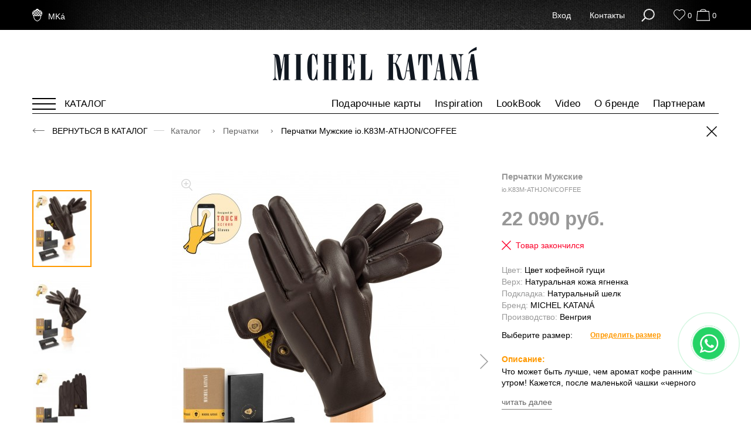

--- FILE ---
content_type: text/html; charset=UTF-8
request_url: https://michelkatana.ru/catalog/perchatki/perchatki-myjskie-iok83m-athjon-coffee
body_size: 15035
content:
<!DOCTYPE html>
<html lang="ru-RU">
<head>
    
    <base href="/"/>
    <meta charset="UTF-8">
    <meta http-equiv="X-UA-Compatible" content="IE=edge"/>
    <meta name="viewport" content="width=device-width, initial-scale=1"/>
    <!-- disable safari phone number detection-->
    <meta name="format-detection" content="telephone=no"/>
    <meta name="theme-color" content="#000">
<meta name="csrf-param" content="_csrf-frontend">
<meta name="csrf-token" content="O1N91pgcEHzcXs7_5Xao9ze1yEcs7uiPcnhCgdQxcUt5BhKby2VDSakBj42PW9_PY-e-Hx-Ag9U9SQa2nHQwAA==">
    <title>Перчатки Мужские io.K83M-ATHJON/COFFEE</title>

    <script type="text/javascript">
        var USER_IS_GUEST = 1;
        var URLS = {
            profile_favorites: '/profile/favorites',
            profile_orders: '/profile/orders',
            search_popup: '/search/popup',
            search_live: '/search/live',
            cart_mini: '/purchase/cart-mini',
            geo_cities: '/geo/cities',
            purchase_add_to_cart_simple: '/purchase/add-to-cart-simple'
        };

        var MESSAGES = {
            remove_address_title: 'Подтверждение',
            remove_address_message: 'Вы уверены, что хотите удалить адрес?'
        };

        var CONTACTS = {
            coordinates: [55.834285,37.495132],
            company: 'ООО "БЕРЖЕРИ"',
            address: '125212 г.Москва<br/>ул.Выборгская, 16, стр.4',
        };

        var YMAP_API_KEY = '176dfeeb-25a6-45ed-b564-ca6c27bee493';
        var LANG_LOCAL = 'ru_RU';

        function ecFbq() {
            if(typeof fbq === 'function') {
                fbq.call(fbq, 'track', arguments[0], arguments[1]);
            }
        }
    </script>

    <link rel="preconnect" href="//api-maps.yandex.ru">
    <link rel="dns-prefetch" href="//api-maps.yandex.ru">
    <link rel="dns-prefetch" href="https://assets.michelkatana.ru">
    <link rel="dns-prefetch" href="https://uploads.michelkatana.ru">

<link rel="dns-prefetch" href="https://mc.yandex.ru">
<link rel="dns-prefetch" href="https://www.googletagmanager.com">
<link rel="dns-prefetch" href="https://www.google-analytics.com">
<link rel="dns-prefetch" href="https://connect.facebook.net">
<meta name="p:domain_verify" content="c6542994cc7679f800840bec788f1252"/>
<!-- VK_728956 -->
<meta name="yandex-verification" content="9b35c0e806611efe" />
<meta name="cmsmagazine" content="3e2ec0c511160fbab39aa08fe6f50883">
<meta name="facebook-domain-verification" content="rqpmpir5h8pr8ogxb1mslskkgwowyh" />
<!-- Facebook Pixel Code -->
<script>
!function(f,b,e,v,n,t,s)
{if(f.fbq)return;n=f.fbq=function(){n.callMethod?
n.callMethod.apply(n,arguments):n.queue.push(arguments)};
if(!f._fbq)f._fbq=n;n.push=n;n.loaded=!0;n.version='2.0';
n.queue=[];t=b.createElement(e);t.async=!0;
t.src=v;s=b.getElementsByTagName(e)[0];
s.parentNode.insertBefore(t,s)}(window, document,'script',
'https://connect.facebook.net/en_US/fbevents.js');
fbq('init', '265228829072918');
fbq('track', 'PageView');
</script>
<noscript><img height="1" width="1" style="display:none"
src="https://www.facebook.com/tr?id=295672155468318&ev=PageView&noscript=1"
/></noscript>
<!-- End Facebook Pixel Code --><meta property="og:url" content="https://michelkatana.ru/catalog/perchatki/perchatki-myjskie-iok83m-athjon-coffee">
<meta property="og:type" content="website">
<meta property="og:title" content="Перчатки Мужские io.K83M-ATHJON/COFFEE">
<meta property="og:image" content="https://uploads.michelkatana.ru/_attach/product/pictures/3-Перчатки/8/io.K83M-ATHJON_COFFEE-1.jpg">
<link href="/assets/css-compress/a0f74b9f44735f2ef5bac38434e0a9dd.css?v=1747915850" rel="stylesheet"></head>
<body>
<header>
    <div class="header-top">
        <div class="container">
            <div class="clearfix header-top__in">
                <div class="header-logo">
                    <a class="header-logo__link" href="/">
                        <img class="header-logo__img-light" src="src/img/acorn.png" alt="Michel Kataná"/>
                        <img class="header-logo__img-dark" src="src/img/acorn_dark.png" alt="Michel Kataná"/>
                        <span class="header-logo__text">MKá</span>
                    </a>
                </div>
                                <div class="header-top-nav">
                    <ul class="header-top-nav__list"><li class="header-top-nav__item"><a href="/giftcard" class="header-top-nav__link">Подарочные карты</a></li>
<li class="header-top-nav__item"><a href="/look-book" class="header-top-nav__link">LookBook</a></li>
<li class="header-top-nav__item"><a href="/video" class="header-top-nav__link">Video</a></li></ul>                </div>
                <div class="header-main">
                                        <div id="top-links" class="top-links">
                                                    <a class="top-link js-dropdown" href="#login">
                                Вход                            </a>
                                                <a class="top-link js-dropdown contact-btn" href="#contact">
                            Контакты                        </a>
                    </div>
                    <div class="top-icons">
                        <div class="top-icons__elem">
                            <button class="icon icon-search top-icons__icon js-dropdown" type="button"
                                    title="Поиск" data-id="#search_popup"></button>
                        </div>
                        
<div id="favorites-mini" class="top-icons__elem">
    <a href="/favorite" class="icon icon-heart top-icons__icon "
            type="button"
            title="Избранное"></a>
    <div class="top-icons__counter">0</div>
</div>
                        
<div id="cart-mini" class="top-icons__elem">
        <a class="icon icon-bag top-icons__icon" href="/purchase" title="Корзина"></a>    <div class="top-icons__counter">0</div>
</div>
                    </div>
                </div>
            </div>
        </div>
    </div>
    <div class="header-bottom">
        <div class="container">
                        <div class="logo-xl text-center">
                <a href="/">
                    <img src="src/img/logo_big.png" alt=""/>
                </a>
            </div>

            <div class="header-nav-bar">
                <div class="header-nav-bar__catalog">
                    <a href="javascript:void(0);" class="catalog-dropdown-btn js-catalog-dropdown-btn">
                        <span class="catalog-dropdown-btn__text">Каталог</span>
                        <span class="catalog-dropdown-btn__icon">
                            <span class="icon-line icon-line1"></span>
                            <span class="icon-line icon-line2"></span>
                            <span class="icon-line icon-line3"></span>
                        </span>
                    </a>
                </div>

                <div class="header-nav-bar__other">
                    <ul class="header-bottom-nav"><li class="header-bottom-nav__item"><a href="/giftcard" class="header-bottom-nav__link">Подарочные карты</a></li>
<li class="header-bottom-nav__item"><a href="/set" class="header-bottom-nav__link">Inspiration</a></li>
<li class="header-bottom-nav__item"><a href="/look-book" class="header-bottom-nav__link">LookBook</a></li>
<li class="header-bottom-nav__item"><a href="/video" class="header-bottom-nav__link">Video</a></li>
<li class="header-bottom-nav__item"><a href="/brand" class="header-bottom-nav__link">О бренде</a></li>
<li class="header-bottom-nav__item"><a href="https://stander.michelkatana.ru/" class="header-bottom-nav__link">Партнерам</a></li></ul>                </div>
            </div>
        </div>

        
<div class="catalog-menu catalog-menu--compact js-catalog-dropdown">
    <div class="container">
        <div class="catalog-menu__wrapper">
            <div class="catalog-menu-list">
                <div class="catalog-menu-item">
                    <a href="/catalog" class="catalog-menu-item__link" style="font-weight: bold">Все коллекции</a>
                </div>
                                    <!-- item -->
                    <div class="catalog-menu-item">
                        <a href="/catalog/kosmetichki-klatch-kluchnici-iz-shelka" class="catalog-menu-item__link">Косметички-клатч-ключницы из Шелка</a>
                    </div>
                    <!-- item -->
                                    <!-- item -->
                    <div class="catalog-menu-item">
                        <a href="/catalog/golovnie-ybori" class="catalog-menu-item__link">Головные Уборы</a>
                    </div>
                    <!-- item -->
                                    <!-- item -->
                    <div class="catalog-menu-item">
                        <a href="/catalog/palantini" class="catalog-menu-item__link">Палантины</a>
                    </div>
                    <!-- item -->
                                    <!-- item -->
                    <div class="catalog-menu-item">
                        <a href="/catalog/platki" class="catalog-menu-item__link">Платки</a>
                    </div>
                    <!-- item -->
                                    <!-- item -->
                    <div class="catalog-menu-item">
                        <a href="/catalog/sharfi" class="catalog-menu-item__link">Шарфы</a>
                    </div>
                    <!-- item -->
                                    <!-- item -->
                    <div class="catalog-menu-item">
                        <a href="/catalog/shali" class="catalog-menu-item__link">Шали</a>
                    </div>
                    <!-- item -->
                                    <!-- item -->
                    <div class="catalog-menu-item">
                        <a href="/catalog/perchatki" class="catalog-menu-item__link">Перчатки</a>
                    </div>
                    <!-- item -->
                                    <!-- item -->
                    <div class="catalog-menu-item">
                        <a href="/catalog/varejki" class="catalog-menu-item__link">Варежки</a>
                    </div>
                    <!-- item -->
                                    <!-- item -->
                    <div class="catalog-menu-item">
                        <a href="/catalog/lenti-iz-shelka" class="catalog-menu-item__link">Ленты из Шелка</a>
                    </div>
                    <!-- item -->
                                    <!-- item -->
                    <div class="catalog-menu-item">
                        <a href="/catalog/mitenki" class="catalog-menu-item__link">Митенки</a>
                    </div>
                    <!-- item -->
                                    <!-- item -->
                    <div class="catalog-menu-item">
                        <a href="/catalog/maski-iz-shelka" class="catalog-menu-item__link">Маски из Шелка</a>
                    </div>
                    <!-- item -->
                                    <!-- item -->
                    <div class="catalog-menu-item">
                        <a href="/catalog/symki" class="catalog-menu-item__link">Сумки</a>
                    </div>
                    <!-- item -->
                                    <!-- item -->
                    <div class="catalog-menu-item">
                        <a href="/catalog/symki-iz-shelka" class="catalog-menu-item__link">Сумки из Шелка</a>
                    </div>
                    <!-- item -->
                                    <!-- item -->
                    <div class="catalog-menu-item">
                        <a href="/catalog/konverti-kosmetichki-iz-shelka" class="catalog-menu-item__link">Конверты-косметички из Шелка</a>
                    </div>
                    <!-- item -->
                                    <!-- item -->
                    <div class="catalog-menu-item">
                        <a href="/catalog/kluchnici-iz-shelka" class="catalog-menu-item__link">Ключницы из Шелка</a>
                    </div>
                    <!-- item -->
                                    <!-- item -->
                    <div class="catalog-menu-item">
                        <a href="/catalog/remni" class="catalog-menu-item__link">Ремни</a>
                    </div>
                    <!-- item -->
                            </div>
        </div>
    </div>
</div>

    </div>


</header>
<div class="page">
    
<div class="container">
    <div id="product-view-pjax" data-pjax-container="" data-pjax-push-state data-pjax-timeout="30000">    <div class="breadcrumbs">
        <ul>
            <li class="breadcrumbs__back">
                <a href="/catalog/perchatki">
                    Вернуться в каталог                </a>
            </li>
            <li>
                <a href="/catalog">
                    Каталог                </a>
            </li>
            <li>
                <a href="/catalog/perchatki">
                    Перчатки                </a>
            </li>
            <li>
                <span>Перчатки Мужские io.K83M-ATHJON/COFFEE</span>
            </li>
        </ul>
        <a href="/catalog/perchatki"
           class="breadcrumbs-to-cat-btn"></a>
    </div>
    <div class="product-layout">
        <div class="product-layout-section product-layout-main">
            <div class="gallery clearfix js-gallery-container">
                <div class="gallery__thumbs frame-wrapper">
                    <div class="gallery__thumbs-in frame">
                        <ul class="frame-elements">
                                                                                                                                        <li>
                                            <a class="gallery-thumb js-gallery-thumb" href="javascript:void(0);"
                                               data-img="https://uploads.michelkatana.ru/crop/516/688/_attach/product/pictures/3-Перчатки/8/io.K83M-ATHJON_COFFEE-1.jpg"
                                               data-img-large="https://uploads.michelkatana.ru/crop/815/1086/_attach/product/pictures/3-Перчатки/8/io.K83M-ATHJON_COFFEE-1.jpg"
                                               style="background-image: url('https://uploads.michelkatana.ru/crop/96/125/_attach/product/pictures/3-Перчатки/8/io.K83M-ATHJON_COFFEE-1.jpg');"></a>
                                        </li>
                                                                                                                                                <li>
                                            <a class="gallery-thumb js-gallery-thumb" href="javascript:void(0);"
                                               data-img="https://uploads.michelkatana.ru/crop/516/688/_attach/product/pictures/3-Перчатки/8/io.K83M-ATHJON_COFFEE-2.jpg"
                                               data-img-large="https://uploads.michelkatana.ru/crop/815/1086/_attach/product/pictures/3-Перчатки/8/io.K83M-ATHJON_COFFEE-2.jpg"
                                               style="background-image: url('https://uploads.michelkatana.ru/crop/96/125/_attach/product/pictures/3-Перчатки/8/io.K83M-ATHJON_COFFEE-2.jpg');"></a>
                                        </li>
                                                                                                                                                <li>
                                            <a class="gallery-thumb js-gallery-thumb" href="javascript:void(0);"
                                               data-img="https://uploads.michelkatana.ru/crop/516/688/_attach/product/pictures/3-Перчатки/8/io.K83M-ATHJON_COFFEE-3.jpg"
                                               data-img-large="https://uploads.michelkatana.ru/crop/815/1086/_attach/product/pictures/3-Перчатки/8/io.K83M-ATHJON_COFFEE-3.jpg"
                                               style="background-image: url('https://uploads.michelkatana.ru/crop/96/125/_attach/product/pictures/3-Перчатки/8/io.K83M-ATHJON_COFFEE-3.jpg');"></a>
                                        </li>
                                                                                                                                                <li>
                                            <a class="gallery-thumb js-gallery-thumb" href="javascript:void(0);"
                                               data-img="https://uploads.michelkatana.ru/crop/516/688/_attach/product/pictures/3-Перчатки/8/io.K83M-ATHJON_COFFEE-4.jpg"
                                               data-img-large="https://uploads.michelkatana.ru/crop/815/1086/_attach/product/pictures/3-Перчатки/8/io.K83M-ATHJON_COFFEE-4.jpg"
                                               style="background-image: url('https://uploads.michelkatana.ru/crop/96/125/_attach/product/pictures/3-Перчатки/8/io.K83M-ATHJON_COFFEE-4.jpg');"></a>
                                        </li>
                                                                                                                                                <li>
                                            <a class="gallery-thumb js-gallery-thumb" href="javascript:void(0);"
                                               data-img="https://uploads.michelkatana.ru/crop/516/688/_attach/product/pictures/3-Перчатки/8/io.K83M-ATHJON_COFFEE-5.jpg"
                                               data-img-large="https://uploads.michelkatana.ru/crop/815/1086/_attach/product/pictures/3-Перчатки/8/io.K83M-ATHJON_COFFEE-5.jpg"
                                               style="background-image: url('https://uploads.michelkatana.ru/crop/96/125/_attach/product/pictures/3-Перчатки/8/io.K83M-ATHJON_COFFEE-5.jpg');"></a>
                                        </li>
                                                                                                                                                <li>
                                            <a class="gallery-thumb js-gallery-thumb" href="javascript:void(0);"
                                               data-img="https://uploads.michelkatana.ru/crop/516/688/_attach/product/pictures/3-Перчатки/8/io.K83M-ATHJON_COFFEE-6.jpg"
                                               data-img-large="https://uploads.michelkatana.ru/crop/815/1086/_attach/product/pictures/3-Перчатки/8/io.K83M-ATHJON_COFFEE-6.jpg"
                                               style="background-image: url('https://uploads.michelkatana.ru/crop/96/125/_attach/product/pictures/3-Перчатки/8/io.K83M-ATHJON_COFFEE-6.jpg');"></a>
                                        </li>
                                                                                                                                                <li>
                                            <a class="gallery-thumb js-gallery-thumb" href="javascript:void(0);"
                                               data-img="https://uploads.michelkatana.ru/crop/516/688/_attach/product/pictures/3-Перчатки/8/io.K83M-ATHJON_COFFEE-7.jpg"
                                               data-img-large="https://uploads.michelkatana.ru/crop/815/1086/_attach/product/pictures/3-Перчатки/8/io.K83M-ATHJON_COFFEE-7.jpg"
                                               style="background-image: url('https://uploads.michelkatana.ru/crop/96/125/_attach/product/pictures/3-Перчатки/8/io.K83M-ATHJON_COFFEE-7.jpg');"></a>
                                        </li>
                                                                                                                                                <li>
                                            <a class="gallery-thumb js-gallery-thumb" href="javascript:void(0);"
                                               data-img="https://uploads.michelkatana.ru/crop/516/688/_tmp/compressed/29/29e673cc048ecd56f835c39e137913ce.jpg"
                                               data-img-large="https://uploads.michelkatana.ru/crop/815/1086/_tmp/compressed/29/29e673cc048ecd56f835c39e137913ce.jpg"
                                               style="background-image: url('https://uploads.michelkatana.ru/crop/96/125/_tmp/compressed/29/29e673cc048ecd56f835c39e137913ce.jpg');"></a>
                                        </li>
                                                                                                                                                                                        </ul>
                    </div>
                    <a class="gallery__prev js-prev" href="javascript:void(0);"></a>
                    <a class="gallery__next js-next" href="javascript:void(0);"></a>
                </div>
                <div class="gallery__view js-gallery-view">
                    
                    <div class="gallery__view-in">
                        <div class="owl-carousel">
                                                                                                                                        <div>
                                            <a href="https://uploads.michelkatana.ru/crop/815/1086/_attach/product/pictures/3-Перчатки/8/io.K83M-ATHJON_COFFEE-1.jpg"
                                               rel="preload-selectors-small:false;preload-selectors-big:false;initialize-on:load;smoothing-speed:70;fps:40;selectors-effect:false;show-title:false;loading-msg:Загрузка...;background-opacity:10;zoom-width:428;zoom-height:664;zoom-distance:10;hint-text:;selectors-class:current;buttons:hide;caption-source:span;disable-zoom:false;disable-expand:true;"
                                               id="Azoom" class="MagicZoomPlus">

                                                <img src="https://uploads.michelkatana.ru/crop/489/652/_attach/product/pictures/3-Перчатки/8/io.K83M-ATHJON_COFFEE-1.jpg"
                                                     alt="Перчатки Мужские io.K83M-ATHJON/COFFEE" width="489" height="652"/>
                                            </a>
                                        </div>
                                                                                                                                                <div>
                                            <a href="https://uploads.michelkatana.ru/crop/815/1086/_attach/product/pictures/3-Перчатки/8/io.K83M-ATHJON_COFFEE-2.jpg"
                                               rel="preload-selectors-small:false;preload-selectors-big:false;initialize-on:load;smoothing-speed:70;fps:40;selectors-effect:false;show-title:false;loading-msg:Загрузка...;background-opacity:10;zoom-width:428;zoom-height:664;zoom-distance:10;hint-text:;selectors-class:current;buttons:hide;caption-source:span;disable-zoom:false;disable-expand:true;"
                                               id="Azoom" class="MagicZoomPlus">

                                                <img src="https://uploads.michelkatana.ru/crop/489/652/_attach/product/pictures/3-Перчатки/8/io.K83M-ATHJON_COFFEE-2.jpg"
                                                     alt="Перчатки Мужские io.K83M-ATHJON/COFFEE" width="489" height="652"/>
                                            </a>
                                        </div>
                                                                                                                                                <div>
                                            <a href="https://uploads.michelkatana.ru/crop/815/1086/_attach/product/pictures/3-Перчатки/8/io.K83M-ATHJON_COFFEE-3.jpg"
                                               rel="preload-selectors-small:false;preload-selectors-big:false;initialize-on:load;smoothing-speed:70;fps:40;selectors-effect:false;show-title:false;loading-msg:Загрузка...;background-opacity:10;zoom-width:428;zoom-height:664;zoom-distance:10;hint-text:;selectors-class:current;buttons:hide;caption-source:span;disable-zoom:false;disable-expand:true;"
                                               id="Azoom" class="MagicZoomPlus">

                                                <img src="https://uploads.michelkatana.ru/crop/489/652/_attach/product/pictures/3-Перчатки/8/io.K83M-ATHJON_COFFEE-3.jpg"
                                                     alt="Перчатки Мужские io.K83M-ATHJON/COFFEE" width="489" height="652"/>
                                            </a>
                                        </div>
                                                                                                                                                <div>
                                            <a href="https://uploads.michelkatana.ru/crop/815/1086/_attach/product/pictures/3-Перчатки/8/io.K83M-ATHJON_COFFEE-4.jpg"
                                               rel="preload-selectors-small:false;preload-selectors-big:false;initialize-on:load;smoothing-speed:70;fps:40;selectors-effect:false;show-title:false;loading-msg:Загрузка...;background-opacity:10;zoom-width:428;zoom-height:664;zoom-distance:10;hint-text:;selectors-class:current;buttons:hide;caption-source:span;disable-zoom:false;disable-expand:true;"
                                               id="Azoom" class="MagicZoomPlus">

                                                <img src="https://uploads.michelkatana.ru/crop/489/652/_attach/product/pictures/3-Перчатки/8/io.K83M-ATHJON_COFFEE-4.jpg"
                                                     alt="Перчатки Мужские io.K83M-ATHJON/COFFEE" width="489" height="652"/>
                                            </a>
                                        </div>
                                                                                                                                                <div>
                                            <a href="https://uploads.michelkatana.ru/crop/815/1086/_attach/product/pictures/3-Перчатки/8/io.K83M-ATHJON_COFFEE-5.jpg"
                                               rel="preload-selectors-small:false;preload-selectors-big:false;initialize-on:load;smoothing-speed:70;fps:40;selectors-effect:false;show-title:false;loading-msg:Загрузка...;background-opacity:10;zoom-width:428;zoom-height:664;zoom-distance:10;hint-text:;selectors-class:current;buttons:hide;caption-source:span;disable-zoom:false;disable-expand:true;"
                                               id="Azoom" class="MagicZoomPlus">

                                                <img src="https://uploads.michelkatana.ru/crop/489/652/_attach/product/pictures/3-Перчатки/8/io.K83M-ATHJON_COFFEE-5.jpg"
                                                     alt="Перчатки Мужские io.K83M-ATHJON/COFFEE" width="489" height="652"/>
                                            </a>
                                        </div>
                                                                                                                                                <div>
                                            <a href="https://uploads.michelkatana.ru/crop/815/1086/_attach/product/pictures/3-Перчатки/8/io.K83M-ATHJON_COFFEE-6.jpg"
                                               rel="preload-selectors-small:false;preload-selectors-big:false;initialize-on:load;smoothing-speed:70;fps:40;selectors-effect:false;show-title:false;loading-msg:Загрузка...;background-opacity:10;zoom-width:428;zoom-height:664;zoom-distance:10;hint-text:;selectors-class:current;buttons:hide;caption-source:span;disable-zoom:false;disable-expand:true;"
                                               id="Azoom" class="MagicZoomPlus">

                                                <img src="https://uploads.michelkatana.ru/crop/489/652/_attach/product/pictures/3-Перчатки/8/io.K83M-ATHJON_COFFEE-6.jpg"
                                                     alt="Перчатки Мужские io.K83M-ATHJON/COFFEE" width="489" height="652"/>
                                            </a>
                                        </div>
                                                                                                                                                <div>
                                            <a href="https://uploads.michelkatana.ru/crop/815/1086/_attach/product/pictures/3-Перчатки/8/io.K83M-ATHJON_COFFEE-7.jpg"
                                               rel="preload-selectors-small:false;preload-selectors-big:false;initialize-on:load;smoothing-speed:70;fps:40;selectors-effect:false;show-title:false;loading-msg:Загрузка...;background-opacity:10;zoom-width:428;zoom-height:664;zoom-distance:10;hint-text:;selectors-class:current;buttons:hide;caption-source:span;disable-zoom:false;disable-expand:true;"
                                               id="Azoom" class="MagicZoomPlus">

                                                <img src="https://uploads.michelkatana.ru/crop/489/652/_attach/product/pictures/3-Перчатки/8/io.K83M-ATHJON_COFFEE-7.jpg"
                                                     alt="Перчатки Мужские io.K83M-ATHJON/COFFEE" width="489" height="652"/>
                                            </a>
                                        </div>
                                                                                                                                                <div>
                                            <a href="https://uploads.michelkatana.ru/crop/815/1086/_tmp/compressed/29/29e673cc048ecd56f835c39e137913ce.jpg"
                                               rel="preload-selectors-small:false;preload-selectors-big:false;initialize-on:load;smoothing-speed:70;fps:40;selectors-effect:false;show-title:false;loading-msg:Загрузка...;background-opacity:10;zoom-width:428;zoom-height:664;zoom-distance:10;hint-text:;selectors-class:current;buttons:hide;caption-source:span;disable-zoom:false;disable-expand:true;"
                                               id="Azoom" class="MagicZoomPlus">

                                                <img src="https://uploads.michelkatana.ru/crop/489/652/_tmp/compressed/29/29e673cc048ecd56f835c39e137913ce.jpg"
                                                     alt="Перчатки Мужские io.K83M-ATHJON/COFFEE" width="489" height="652"/>
                                            </a>
                                        </div>
                                                                    
                                
                                                                                    </div>
                    </div>
                </div>
            </div>
            <div class="product-layout-description status--out-of-stock">
                <form id="product-add-to-cart-form" class="product-form product-add-to-cart-form" action="/purchase/add-to-cart" method="post" data-product-id="4926">
<input type="hidden" name="_csrf-frontend" value="O1N91pgcEHzcXs7_5Xao9ze1yEcs7uiPcnhCgdQxcUt5BhKby2VDSakBj42PW9_PY-e-Hx-Ag9U9SQa2nHQwAA==">                <input type="hidden" name="product_id" value="4926">                <h1 class="product-code">Перчатки Мужские <br/><span class="product-code-small">io.K83M-ATHJON/COFFEE</span></h1>

                <div class="product-price">22 090 руб.</div>

                                    <div class="out-of-stock-message">Товар закончился</div>
                
                <div class="params">
                    <!--div class="params__element">
                        :                     </div-->
                                            <div class="params__element">
                            <span class="text-grey">Цвет:</span> Цвет кофейной гущи                        </div>
                                            <div class="params__element">
                            <span class="text-grey">Верх:</span> Натуральная кожа ягненка                        </div>
                                            <div class="params__element">
                            <span class="text-grey">Подкладка:</span> Натуральный шелк                        </div>
                                            <div class="params__element">
                            <span class="text-grey">Бренд:</span> MICHEL KATANÁ                        </div>
                                            <div class="params__element">
                            <span class="text-grey">Производство:</span> Венгрия                        </div>
                                    </div>
                                    <div class="product-colors__title product-colors__title--top-margin product-size-title clearfix">
        <div class="product-size-title__l">
                            Выберите размер:
                    </div>
        <div class="product-size-title__r">
            <a href="/razmer-uhod" target="_blank" class="product-size-title__link">Определить размер</a>
        </div>
    </div>

            <div class="product-size-compact-retail">
                    </div>
    
                    
                
                                    <div class="product-descr-mobile">
                        <a href="javascript:void(0);" class="product-descr-mobile__heading" data-id="#p-mobile-descr"
                           style="display: none;">
                            Описание                            <span class="icon"></span>
                        </a>

                        <div style="display: none;" class="p-descr-container" id="p-mobile-descr">
                            <div class="p-descr-container__caption">Описание:</div>

                            <div class="product-layout-bottom__textbox">
                                <!--p>
                                <div class="product-name"></div>
                            </p-->
                                                                    <p>Что может быть лучше, чем аромат кофе ранним утром! Кажется, после маленькой чашки «черного золота» можно достичь любой цели, воплотить в жизнь любую мечту. Если вы не начинаете день без любимого напитка, вам придутся по душе и эти роскошные перчатки цвета крепкого кофе. Они выполнены из тончайшей кожи ягненка, которую идеально дополняют шелковый подклад и удобные манжеты. А чтобы отлично начавшийся день не нарушали досадные мелочи вроде неотвеченных сообщений или пропущенных звонков, в перчатках предусмотрены сенсорные пальцы. Стильный аксессуар от Michel Kataná для энергичных и бодрых!</p>
                                
                                                            </div>

                            <a class="link-dark-grey p-descr-read-more" href="javascript:void(0);" data-text-default="читать далее" data-text-active="свернуть описание">читать далее</a>                        </div>
                    </div>
                
                
                <div class="product-share">
                    <a class="favourites-icon favorite-button "
                       href="/favorite/toggle-product/4926"
                       title="Добавить в избранное"
                       data-product-id="4926"></a>
                    <a class="share-text-link social-network-share-btn"
                       href="http://vkontakte.ru/share.php?url=https://michelkatana.ru/catalog/perchatki/perchatki-myjskie-iok83m-athjon-coffee">
                        ВКонтакте                    </a>
                    <a class="share-text-link social-network-share-btn"
                       href="http://www.facebook.com/sharer.php?u=https://michelkatana.ru/catalog/perchatki/perchatki-myjskie-iok83m-athjon-coffee">
                        Facebook
                    </a>
                </div>
                </form>            </div>
            <div class="clearfix"></div>
        </div>
        <div class="product-layout-section product-layout-bottom">
                                        <h3 class="h2 product-layout-bottom__title">
                    <!--                    -->
                    <!--:-->
                    Еще рекомендуем:
                </h3>
                <div class="row recommended-products">
                                            <a class="main-products-item col-lg-4 col-md-4 col-sm-4 col-xs-6"
                           href="/catalog/perchatki/perchatki-jenskie-11mize-bl">
                            <div class="main-products-item__photo">
                                                                    <img src="https://uploads.michelkatana.ru/crop/370/434/_attach/product/pictures/3-Перчатки/1-Перчатки зеркальные фото/11-MIZE-BL/11_MIZE_BL-1.jpg"/>
                                                            </div>
                            <div class="main-products-item__info">
                                <div class="main-products-item__price">20 690                                    Р
                                </div>
                                <!--div class="main-products-item__name">
                                    <strong></strong>
                                </div-->
                                <div class="main-products-item__descr">
                                    Перчатки Женские <br/><span class="product-code-small">11_MIZE/BL</span>                                </div>
                            </div>
                        </a>
                                            <a class="main-products-item col-lg-4 col-md-4 col-sm-4 col-xs-6"
                           href="/catalog/perchatki/perchatki-jenskie-ik81-operag26-blue">
                            <div class="main-products-item__photo">
                                                                    <img src="https://uploads.michelkatana.ru/crop/370/434/_attach/product/pictures/3-Перчатки/7/i.K81-OPERA.g_26_BLUE-1.jpg"/>
                                                            </div>
                            <div class="main-products-item__info">
                                <div class="main-products-item__price">50 780                                    Р
                                </div>
                                <!--div class="main-products-item__name">
                                    <strong></strong>
                                </div-->
                                <div class="main-products-item__descr">
                                    Перчатки Женские <br/><span class="product-code-small">i.K81-OPERA.g_26/BLUE</span>                                </div>
                            </div>
                        </a>
                                            <a class="main-products-item col-lg-4 col-md-4 col-sm-4 col-xs-6"
                           href="/catalog/perchatki/perchatki-jenskie-iok11-couere-ocean">
                            <div class="main-products-item__photo">
                                                                    <img src="https://uploads.michelkatana.ru/crop/370/434/_attach/product/pictures/3-Перчатки/8/io.K11-COUERE_OCEAN-1.jpg"/>
                                                            </div>
                            <div class="main-products-item__info">
                                <div class="main-products-item__price">20 790                                    Р
                                </div>
                                <!--div class="main-products-item__name">
                                    <strong></strong>
                                </div-->
                                <div class="main-products-item__descr">
                                    Перчатки Женские <br/><span class="product-code-small">io.K11-COUERE/OCEAN</span>                                </div>
                            </div>
                        </a>
                                    </div>
                    </div>
        <div class="banners-line row">
            <div class="video-banner col-lg-8 col-md-8 col-sm-6 col-xs-6">
                <div class="video-banner__photo">
                    <!--                    <img src="src/img/main/video.jpg" alt=""/>-->
                    <!--video src="src/video/video.mp4" width="770" height="433" controls="controls"
                           poster="src/video/video-preview.jpg"/-->

                    <iframe width="100%" height="433" controls="0" src="https://www.youtube.com/embed/sdhxhBR_viY"
                            frameborder="0" allow="accelerometer; encrypted-media; gyroscope; picture-in-picture"
                            allowfullscreen></iframe>
                </div>
            </div>
                            <div class="banner-promo banner-promo-theme-align-top col-lg-4 col-md-4 col-sm-6 col-xs-6">
                    <div class="banner-promo__photo">
                        <img src="https://uploads.michelkatana.ru/crop/370/434/_attach/p_type/gift.jpg" alt=""/>
                    </div>
                    <div class="banner-promo__text">
                        <p>Подарочная</p><p>фирменная упаковка</p>                    </div>
                </div>
                    </div>
    </div>
    </div></div>


<div style="display: none">
    <div class="popup-default popup-added-product" id="modal-message-added-product">
        <div class="popup-default__heading-wrap">
            <div class="popup-default__heading"></div>
            <a class="close-button close-button--white js-fancybox-close" href="javascript:void(0);"></a>
        </div>

        <div class="popup-default__body">
            <div class="popup-default__message-text">
                <div class="added-product-name"></div>

                <div class="popup-added-to-cart-actions">
                    <a href="/purchase" class="button-default">Оформить заказ</a>
                                            <a href="javascript:void(0);" class="button-default js-fancybox-close">Продолжить покупки</a>
                                    </div>
            </div>
        </div>
    </div>
</div>


<script type="text/javascript">
    </script>

</div>

    <footer>
        <div class="container contact-section">
            
<div class="footer-subscription-outer" id="subscription-box">
    <div>
      <a href="javascript:void(0);" class="footer-collapse-link" data-selector=".footer-subscription">
        Подписаться на новости<span class="footer-collapse-link__icon"></span>
      </a>  
    </div>        

    <div class="footer-subscription mobile-collapse-container">
      <div class="footer-subscription-cta">
        Будьте с нами, будьте в курсе, подпишитесь и мы будем сообщать вам об акциях и скидках      </div>
        
      <form id="subscribe-form" class="footer-subscription-form" action="/site/subscribe" method="post">
<input type="hidden" name="_csrf-frontend" value="O1N91pgcEHzcXs7_5Xao9ze1yEcs7uiPcnhCgdQxcUt5BhKby2VDSakBj42PW9_PY-e-Hx-Ag9U9SQa2nHQwAA==">
        <div class=" field-subscribeform-email required">
<input type="text" id="subscribeform-email" class="footer-subscription-form__input" name="SubscribeForm[email]" placeholder="e-mail" aria-required="true"><div class="help-block"></div>
</div>
        <div class="footer-subscription-form__buttons">
          <input class="footer-subscription-form__button" type="submit" value="Подписаться" />
        </div>

      </form>
      <div class="clearfix"></div>
    </div>
</div>
            <div class="footer-main">
                <div class="footer-contacts-widget">
                    <div class="footer-main__heading">Контакты</div>

                    <div class="footer-contacts-widget__in">
                        <div>125212 г.Москва, ул.Выборгская, 16, стр.4</div>
                        <div>Пн.‒ Пт.: 10.00 ‒ 19.00</div>
                        <div>e-mail:
                            <a class="email-link" href="mailto:info@michelkatana.com">info@michelkatana.com</a>
                        </div>

                                                    <div>
                                <a href="tel:+74991500061">+7 (499) 150-00-61</a>
                            </div>
                        
                        <a href="javascript:void(0);" class="js-footer-map">
                            <img class="footer-contacts-widget__map-img" src="src/img/map.jpg" alt=""/>
                        </a>

                        <div class="footer-mobile-icons" style="display: none;">
                            <a href="javascript:void(0);" class="footer-mobile-icon map js-footer-map"></a>

                            
                            <!-- phone link -->
                                                            <a href="tel:+74991500061" class="footer-mobile-icon vb"></a>
                                                        <!-- .phone link -->

                            <div class="footer-payment-mobile" style="display: none;">
                                <img src="src/img/payment/logo1h.png" alt=""/>
                            </div>

                        </div>
                    </div>

              </div>

              
<div>
    <a href="javascript:void(0);" class="footer-collapse-link" data-selector=".footer-help">
      Помощь<span class="footer-collapse-link__icon"></span>
    </a>  
</div>

<div class="footer-help mobile-collapse-container">
    <div class="footer-main__heading">Помощь:</div>
    
    <ul class="footer-links">
                    
                            <li>
                    <a class="footer-link" href="/brand"
                       target="_self">
                        О бренде                    </a>
                </li>
                            <li>
                    <a class="footer-link" href="/razmer-uhod"
                       target="_self">
                        Размер и уход                    </a>
                </li>
                        
                    
                            <li>
                    <a class="footer-link" href="/kak_sdelat_zakaz"
                       target="_self">
                        Как сделать заказ                    </a>
                </li>
                        
                    
                            <li>
                    <a class="footer-link" href="/oplata"
                       target="_self">
                        Оплата                    </a>
                </li>
                        
                    
                            <li>
                    <a class="footer-link" href="/dostavka"
                       target="_self">
                        Доставка                    </a>
                </li>
                            <li>
                    <a class="footer-link" href="/rekvizity"
                       target="_self">
                        Реквизиты                    </a>
                </li>
                        
                    
                            <li>
                    <a class="footer-link" href="/vozvrat"
                       target="_self">
                        Возврат товаров                    </a>
                </li>
                        
                    
                            <li>
                    <a class="footer-link" href="/vopros-otvet"
                       target="_self">
                        Вопрос-ответ                    </a>
                </li>
                        
                    
                            <li>
                    <a class="footer-link" href="/publichnaya-oferta"
                       target="_self">
                        Оферта                    </a>
                </li>
                            <li>
                    <a class="footer-link" href="/politika-konfidencialnosti"
                       target="_self">
                        Политика конфиденциальности                    </a>
                </li>
                            <li>
                    <a class="footer-link" href="/giftcard/check"
                       target="_self">
                        Проверка карты                    </a>
                </li>
                        
            </ul>
</div>
              <div>
                <a href="javascript:void(0);" class="footer-collapse-link" data-selector=".footer-partners">
                    Партнерам<span class="footer-collapse-link__icon"></span>
                </a>
              </div>


              <div class="footer-partners mobile-collapse-container">
                <div class="footer-main__heading">Партнерам:</div>

                <ul class="footer-links">
                  <li>
                    <a href="/for-partners" class="footer-link">Владельцам торговых площадей</a>                   </li>
                </ul>

                <a href="#" class="write-us-link">Написать нам</a>

                <div class="footer-payment">
                    <div class="footer-payment__l">
                        <img src="src/img/payment/logo1h.png" alt="" />
                    </div>

                    <div class="footer-payment__r">
                                            </div>
                </div>

              </div>

              <div class="clearfix"></div>

            </div>

          </div>


                <div class="container">
            <div class="footer-content text-right">
                <a class="footer-logo" href="/">
                    <img src="src/img/logo_big.png" alt=""/>
                </a>
                <div class="copyright">&copy; 2026  Michel Kataná — аксессуары вашего стиля.</div>
            </div>
        </div>
        <a class="scroll-top" href="javascript:void(0);" style="display: none;">Наверх</a>

        <a href="https://wa.me/79035444842" target="_blank" title="Написать в Whatsapp" rel="noopener noreferrer"><div class="whatsapp-button">
            <svg width="36" height="36" viewBox="0 0 36 36" fill="none" xmlns="http://www.w3.org/2000/svg">
            <path d="M22.9861 19.7928C23.1841 19.7928 23.9329 20.1312 25.2253 20.8044C26.5177 21.4776 27.2053 21.8844 27.2809 22.0212C27.3133 22.0968 27.3277 22.212 27.3277 22.3668C27.3277 22.8708 27.1981 23.454 26.9389 24.1128C26.6941 24.7104 26.1505 25.2108 25.3081 25.6176C24.4657 26.0244 23.6845 26.226 22.9645 26.226C22.0933 26.226 20.6353 25.7508 18.6013 24.8004C17.1001 24.1128 15.8005 23.2092 14.6953 22.0896C13.5937 20.97 12.4597 19.5552 11.2969 17.8416C10.1953 16.2036 9.65171 14.7168 9.66611 13.3848V13.2012C9.71291 11.808 10.2781 10.5984 11.3653 9.5724C11.7325 9.234 12.1321 9.0684 12.5605 9.0684C12.6541 9.0684 12.7909 9.0792 12.9745 9.1044C13.1581 9.126 13.3021 9.1404 13.4101 9.1404C13.7017 9.1404 13.9033 9.1908 14.0185 9.288C14.1337 9.3888 14.2525 9.5976 14.3749 9.918C14.4973 10.224 14.7493 10.8972 15.1345 11.9376C15.5161 12.978 15.7105 13.554 15.7105 13.662C15.7105 13.9824 15.4477 14.4252 14.9185 14.9832C14.3893 15.5412 14.1265 15.8976 14.1265 16.0524C14.1265 16.1604 14.1661 16.2756 14.2417 16.398C14.7637 17.5176 15.5449 18.5652 16.5853 19.5444C17.4421 20.3544 18.5977 21.1284 20.0521 21.8628C20.2357 21.9708 20.4049 22.0248 20.5561 22.0248C20.7865 22.0248 21.2005 21.654 21.7981 20.9124C22.3885 20.1636 22.7845 19.7928 22.9861 19.7928ZM18.3205 31.9644C20.2645 31.9644 22.1293 31.5828 23.9149 30.816C25.7005 30.0492 27.2341 29.0232 28.5193 27.738C29.8045 26.4528 30.8305 24.9156 31.5973 23.1336C32.3641 21.348 32.7457 19.4868 32.7457 17.5392C32.7457 15.5916 32.3641 13.7304 31.5973 11.9484C30.8305 10.1628 29.8045 8.6292 28.5193 7.344C27.2341 6.0588 25.6969 5.0328 23.9149 4.266C22.1293 3.4992 20.2681 3.1176 18.3205 3.1176C16.3765 3.1176 14.5117 3.4992 12.7261 4.266C10.9405 5.0328 9.40691 6.0588 8.12171 7.344C6.83651 8.6292 5.81051 10.1664 5.04371 11.9484C4.27691 13.734 3.89531 15.5952 3.89531 17.5428C3.89531 20.6496 4.81331 23.4684 6.65291 25.9956L4.83851 31.3488L10.3969 29.5812C12.8161 31.1688 15.4585 31.9644 18.3205 31.9644ZM18.3205 0.223202C20.6641 0.223202 22.9033 0.684002 25.0381 1.602C27.1765 2.52 29.0161 3.7512 30.5641 5.2992C32.1121 6.8472 33.3433 8.6868 34.2613 10.8216C35.1793 12.96 35.6401 15.1992 35.6401 17.5392C35.6401 19.8828 35.1793 22.122 34.2613 24.2568C33.3433 26.3952 32.1121 28.2348 30.5641 29.7828C29.0161 31.3308 27.1765 32.562 25.0417 33.48C22.9069 34.398 20.6677 34.8588 18.3241 34.8588C15.3397 34.8588 12.5425 34.1388 9.93971 32.6988L0.360107 35.7768L3.48491 26.4744C1.82891 23.7492 1.00451 20.772 1.00451 17.5392C1.00451 15.1956 1.46531 12.9564 2.38331 10.8216C3.30131 8.6868 4.53611 6.8436 6.08051 5.2992C7.62851 3.7512 9.46811 2.52 11.6029 1.602C13.7377 0.680402 15.9805 0.223202 18.3205 0.223202Z" fill="white"></path>
            </svg>
            </div></a>

    </footer>

    <div class="dropdowns" style="overflow: hidden;">
        <div class="dropdowns-scrollable-area scrollbar-macosx">
                            <div class="dropdown" id="login" style="display: none;">
                    <div class="auth-box">
                        <div class="container">
                            <div class="auth-box__in clearfix">
                                <div class="auth-box__login auth-box__column">
                                    
<form id="login-form" class="login-form" action="/site/login" method="post">
<input type="hidden" name="_csrf-frontend" value="O1N91pgcEHzcXs7_5Xao9ze1yEcs7uiPcnhCgdQxcUt5BhKby2VDSakBj42PW9_PY-e-Hx-Ag9U9SQa2nHQwAA=="><div style="display: none;">
    <div class="form-group field-loginform-redirectto">
<label class="control-label" for="loginform-redirectto"></label>
<input type="hidden" id="loginform-redirectto" class="form-control" name="LoginForm[redirectTo]">

<div class="help-block"></div>
</div></div>

<div class="auth-box__heading">Войти:</div>

<div class="text-field field-loginform-email required">
<input type="text" id="loginform-email" class="text-field__input" name="LoginForm[email]" placeholder="e-mail" aria-required="true"><div class="help-block"></div>
</div>
<div class="text-field field-loginform-password required">
<input type="password" id="loginform-password" class="text-field__input" name="LoginForm[password]" placeholder="пароль" aria-required="true"><div class="help-block"></div>
</div>
<div class="remember-line clearfix">
    <div class="checkbox">
                <input type="hidden" name="LoginForm[rememberMe]" value="0"/>
        <input type="checkbox" name="LoginForm[rememberMe]" value="1" id="login_remember_me"/>
        <label for="login_remember_me">запомнить меня</label>
    </div>
    <a class="link js-dropdown" href="#restore-password">забыли пароль?</a>
</div>

<button class="submit" type="submit">
    <span class="submit__text">Войти</span>
    <span class="submit__icon icon-right-arr"></span>
</button>
</form>                                                                    </div>
                                <div class="auth-box__register auth-box__column">
                                    
<form id="registration-form-w0" class="registration-form" action="/site/registration" method="post">
<input type="hidden" name="_csrf-frontend" value="O1N91pgcEHzcXs7_5Xao9ze1yEcs7uiPcnhCgdQxcUt5BhKby2VDSakBj42PW9_PY-e-Hx-Ag9U9SQa2nHQwAA=="><!-- отключаем автозаполнение email и password для chrome -->
<input style="display:none" type="text" name="fakeusernameremembered"/>
<input style="display:none" type="password" name="fakepasswordremembered"/>

<div class="auth-box__heading">Зарегистрироваться:</div>

<div class="text-field field-registrationform-first_name-w0 required">
<input type="text" id="registrationform-first_name-w0" class="text-field__input" name="RegistrationForm[first_name]" placeholder="имя" aria-required="true"><div class="help-block"></div>
</div>
<div class="text-field field-registrationform-last_name-w0 required">
<input type="text" id="registrationform-last_name-w0" class="text-field__input" name="RegistrationForm[last_name]" placeholder="фамилия" aria-required="true"><div class="help-block"></div>
</div>
<div class="wholesaler-fields" style="display: none;">
    <div class="text-field field-registrationform-phone-w0">
<input type="text" id="registrationform-phone-w0" class="text-field__input" name="RegistrationForm[phone]" placeholder="телефон"><div class="help-block"></div>
</div>
    <div class="text-field field-registrationform-company-w0">
<input type="text" id="registrationform-company-w0" class="text-field__input" name="RegistrationForm[company]" placeholder="название компании"><div class="help-block"></div>
</div></div>

<div class="text-field field-registrationform-email-w0 required">
<input type="text" id="registrationform-email-w0" class="text-field__input" name="RegistrationForm[email]" placeholder="e-mail" aria-required="true"><div class="help-block"></div>
</div>
<div class="text-field field-registrationform-password-w0 required">
<input type="password" id="registrationform-password-w0" class="text-field__input" name="RegistrationForm[password]" placeholder="пароль" aria-required="true"><div class="help-block"></div>
</div>
<div class="checkbox registration-wh">
    <input type="hidden" name="RegistrationForm[wholesaler]" value="0"/>
    <input type="checkbox" name="RegistrationForm[wholesaler]" value="1" id="login-wh-w0""/>
    <label for="login-wh-w0">оптовик</label>
</div>
<div class="checkbox registration-wh">
    <input type="hidden" name="RegistrationForm[subscribe]" value="0"/>
    <input type="checkbox" name="RegistrationForm[subscribe]" value="1"
           id="login_subscribe-w0""/>
    <label for="login_subscribe-w0"">получать информацию о бренде</label>
</div>

<div class="checkbox registration-wh">
    <div class="form-group field-registrationform-terms_privacy_policy-w0">
<input type="hidden" name="RegistrationForm[terms_privacy_policy]" value="0"><input type="checkbox" id="registrationform-terms_privacy_policy-w0" name="RegistrationForm[terms_privacy_policy]" value="1"><label class="control-label" for="registrationform-terms_privacy_policy-w0">Я разрешаю Michel Katana’ обрабатывать мои персональные данные в соответствии с <a href="/politika-konfidencialnosti" target="_blank">условиями политики конфиденциальности</a>.</label><div class="help-block"></div>
</div></div>

<div class="checkbox registration-wh">
    <div class="form-group field-registrationform-terms_public_offer-w0">
<input type="hidden" name="RegistrationForm[terms_public_offer]" value="0"><input type="checkbox" id="registrationform-terms_public_offer-w0" name="RegistrationForm[terms_public_offer]" value="1"><label class="control-label" for="registrationform-terms_public_offer-w0">Я ознакомился (-ась) и принимаю <a href="/publichnaya-oferta" target="_blank">условия публичной оферты</a> Michel Katana’.</label><div class="help-block"></div>
</div></div>

<button class="submit" type="submit" >
    <span class="submit__text">Регистрация</span>
    <span class="submit__icon icon-right-arr"></span>
</button>
</form>                                </div>
                                <div class="dropdown-controls text-right">
                                    <a class="dropdown-close js-dropdown-close" href="javascript:void(0);">
                                        Закрыть                                    </a>
                                </div>
                            </div>
                        </div>
                    </div>
                </div>
                <div class="dropdown" id="restore-password" style="display: none;">
                    <div class="auth-box">
                        <div class="container">
                            <div class="auth-box__in clearfix">
                                <div class="auth-box__login auth-box__column">
                                    
<form id="password-reset-request-form" class="password-reset-request-form" action="/site/request-password-reset" method="post">
<input type="hidden" name="_csrf-frontend" value="O1N91pgcEHzcXs7_5Xao9ze1yEcs7uiPcnhCgdQxcUt5BhKby2VDSakBj42PW9_PY-e-Hx-Ag9U9SQa2nHQwAA=="><div class="auth-box__heading">Восстановить пароль:</div>
<div class="text-field field-passwordresetrequestform-email required">
<input type="text" id="passwordresetrequestform-email" class="text-field__input" name="PasswordResetRequestForm[email]" placeholder="e-mail" aria-required="true"><div class="help-block"></div>
</div><button class="submit" type="submit">
    <span class="submit__text">Восстановить</span>
    <span class="submit__icon icon-right-arr"></span>
</button>
</form>                                                                    </div>
                                <div class="auth-box__register auth-box__column">
                                    
<form id="registration-form-w1" class="registration-form" action="/site/registration" method="post">
<input type="hidden" name="_csrf-frontend" value="O1N91pgcEHzcXs7_5Xao9ze1yEcs7uiPcnhCgdQxcUt5BhKby2VDSakBj42PW9_PY-e-Hx-Ag9U9SQa2nHQwAA=="><!-- отключаем автозаполнение email и password для chrome -->
<input style="display:none" type="text" name="fakeusernameremembered"/>
<input style="display:none" type="password" name="fakepasswordremembered"/>

<div class="auth-box__heading">Зарегистрироваться:</div>

<div class="text-field field-registrationform-first_name-w1 required">
<input type="text" id="registrationform-first_name-w1" class="text-field__input" name="RegistrationForm[first_name]" placeholder="имя" aria-required="true"><div class="help-block"></div>
</div>
<div class="text-field field-registrationform-last_name-w1 required">
<input type="text" id="registrationform-last_name-w1" class="text-field__input" name="RegistrationForm[last_name]" placeholder="фамилия" aria-required="true"><div class="help-block"></div>
</div>
<div class="wholesaler-fields" style="display: none;">
    <div class="text-field field-registrationform-phone-w1">
<input type="text" id="registrationform-phone-w1" class="text-field__input" name="RegistrationForm[phone]" placeholder="телефон"><div class="help-block"></div>
</div>
    <div class="text-field field-registrationform-company-w1">
<input type="text" id="registrationform-company-w1" class="text-field__input" name="RegistrationForm[company]" placeholder="название компании"><div class="help-block"></div>
</div></div>

<div class="text-field field-registrationform-email-w1 required">
<input type="text" id="registrationform-email-w1" class="text-field__input" name="RegistrationForm[email]" placeholder="e-mail" aria-required="true"><div class="help-block"></div>
</div>
<div class="text-field field-registrationform-password-w1 required">
<input type="password" id="registrationform-password-w1" class="text-field__input" name="RegistrationForm[password]" placeholder="пароль" aria-required="true"><div class="help-block"></div>
</div>
<div class="checkbox registration-wh">
    <input type="hidden" name="RegistrationForm[wholesaler]" value="0"/>
    <input type="checkbox" name="RegistrationForm[wholesaler]" value="1" id="login-wh-w1""/>
    <label for="login-wh-w1">оптовик</label>
</div>
<div class="checkbox registration-wh">
    <input type="hidden" name="RegistrationForm[subscribe]" value="0"/>
    <input type="checkbox" name="RegistrationForm[subscribe]" value="1"
           id="login_subscribe-w1""/>
    <label for="login_subscribe-w1"">получать информацию о бренде</label>
</div>

<div class="checkbox registration-wh">
    <div class="form-group field-registrationform-terms_privacy_policy-w1">
<input type="hidden" name="RegistrationForm[terms_privacy_policy]" value="0"><input type="checkbox" id="registrationform-terms_privacy_policy-w1" name="RegistrationForm[terms_privacy_policy]" value="1"><label class="control-label" for="registrationform-terms_privacy_policy-w1">Я разрешаю Michel Katana’ обрабатывать мои персональные данные в соответствии с <a href="/politika-konfidencialnosti" target="_blank">условиями политики конфиденциальности</a>.</label><div class="help-block"></div>
</div></div>

<div class="checkbox registration-wh">
    <div class="form-group field-registrationform-terms_public_offer-w1">
<input type="hidden" name="RegistrationForm[terms_public_offer]" value="0"><input type="checkbox" id="registrationform-terms_public_offer-w1" name="RegistrationForm[terms_public_offer]" value="1"><label class="control-label" for="registrationform-terms_public_offer-w1">Я ознакомился (-ась) и принимаю <a href="/publichnaya-oferta" target="_blank">условия публичной оферты</a> Michel Katana’.</label><div class="help-block"></div>
</div></div>

<button class="submit" type="submit" >
    <span class="submit__text">Регистрация</span>
    <span class="submit__icon icon-right-arr"></span>
</button>
</form>                                </div>
                                <div class="dropdown-controls text-right">
                                    <a class="dropdown-close js-dropdown-close" href="javascript:void(0);">
                                        Закрыть                                    </a>
                                </div>
                            </div>
                        </div>
                    </div>
                </div>
            
            <div class="dropdown" id="contact" style="display: none;">
                <div class="container contact-wrapper">
                    <div class="contact-column contact-column1">
                        <div class="contact-info">
                            <div class="contact-info__header">Контакты:</div>
                            <p>ООО "БЕРЖЕРИ"</p>
                            <p>125212 г.Москва<br/>ул.Выборгская, 16, стр.4</p>
                            <div class="contact-info-table">
                                <div class="contact-info-table__line">Пн.‒ Пт.: 10.00 ‒ 19.00</div>
                                <div class="contact-info-table__line">
                                    e-mail:
                                    <a href="mailto:info@michelkatana.com" class="contacts-dropdown-email">info@michelkatana.com</a>
                                </div>
                            </div>
                            <div class="contact-phones row">
                                                                    <div class="contact-phones__col col-xs-6">
                                        <div class="contact-phones__title">Покупки в интернет-магазине:</div>
                                        <div class="contact-phones__element">
                                            <a class="contact-phones__link" href="tel:+79035444842">+7 (903) 544-48-42</a>
                                        </div>
                                    </div>
                                
                                                                    <div class="contact-phones__col col-xs-6">
                                        <div class="contact-phones__title">По сотрудничеству:
                                        </div>
                                        <div class="contact-phones__element">
                                            <a class="contact-phones__link" href="tel:+79055623076">+7 (905) 562 30 76</a>
                                        </div>
                                    </div>
                                                            </div>
                            <div class="contact-phones row">
                                                                    <div class="contact-phones__col col-xs-6">
                                        <div class="contact-phones__title">Show-Room:
                                        </div>
                                        <div class="contact-phones__element">
                                            <a class="contact-phones__link" href="tel:+74991500061">+7 (499) 150-00-61</a>
                                        </div>
                                    </div>
                                                            </div>
                        </div>
                    </div>
                    <div class="contact-column contact-column2">
                        <div class="contact-map active contact-content-tab" id="contact-map" data-type="map"></div>
                        <div class="contact-subway contact-content-tab" data-type="subway">
                            <a class="js-subway-zoom" href="javascript:void(0);">
                                <img src="src/img/contact-subway.png"/>
                            </a>
                        </div>
                        <div class="contact-map__switches">
                            <a class="contact-map__switch js-contact-map-switch"
                               href="javascript:void(0);" data-target="subway">
                                на метро                            </a><br/>
                            <a class="contact-map__switch js-contact-map-switch active"
                               href="javascript:void(0);" data-target="map">
                                на машине                            </a>
                        </div>
                    </div>
                    <div class="contact-column contact-column3">
                        
<form id="contact-form" class="contact-form" action="/contact" method="post">
<input type="hidden" name="_csrf-frontend" value="O1N91pgcEHzcXs7_5Xao9ze1yEcs7uiPcnhCgdQxcUt5BhKby2VDSakBj42PW9_PY-e-Hx-Ag9U9SQa2nHQwAA==">
<div class="text-field field-contactform-name required">
<input type="text" id="contactform-name" class="text-field__input" name="ContactForm[name]" placeholder="имя" aria-required="true"><div class="help-block"></div>
</div>
<div class="text-field field-contactform-email required">
<input type="text" id="contactform-email" class="text-field__input" name="ContactForm[email]" placeholder="e-mail" aria-required="true"><div class="help-block"></div>
</div>
<div class="text-field textarea field-contactform-message required">
<textarea id="contactform-message" class="text-field__textarea" name="ContactForm[message]" rows="1" placeholder="текст" aria-required="true"></textarea><div class="help-block"></div>
</div>
<button class="submit" type="submit">
    <span class="submit__text">Отправить сообщение</span>
    <span class="submit__icon icon-right-arr"></span>
</button>

</form>                    </div>
                    <div class="dropdown-controls text-right">
                        <a class="dropdown-close js-dropdown-close" href="javascript:void(0);">
                            Закрыть                        </a>
                    </div>
                </div>
            </div>
            <div style="display: none;">
                <div class="modal-subway" id="modal-subway">
                    <img src="src/img/contact-subway-zoom.png" alt=""/>
                    <a class="modal-close-button js-fancybox-close" href="javascript:void(0);">
                        <span class="modal-close-button__text">Закрыть</span>
                        <span class="modal-close-button__icon"></span>
                    </a>
                </div>
            </div>
            <!-- Search-->
            <div class="search-popup dropdown" id="search_popup" style="display: none;">
                Подождите            </div>
        </div>
    </div>


<!--    <div class="header-dropdowns-favourite">-->
                <!--    </div>-->

<!-- Alert boxes -->
<div style="display: none;">
    <div class="popup-default" id="modal-message-box">
        <a class="close-button js-fancybox-close" href="javascript:void(0);"></a>
        <div class="popup-default__heading"></div>
        <div class="popup-default__body">
            <div class="popup-default__message-text"></div>
        </div>
    </div>

    <div class="popup-default" id="modal-confirm-box">
        <a class="close-button" href="javascript:void(0);" data-result="no"></a>
        <div class="popup-default__heading"></div>
        <div class="popup-default__body">
            <div class="popup-default__message-text"></div>
            <div class="popup-default__button">
                <button type="button" class="btn-apply button-default" data-result="yes">Да</button>
                <button type="button" class="btn-apply button-default" data-result="no">Нет</button>
            </div>
        </div>
    </div>
    </div>
<!-- .Alert boxes -->

<!-- Footer map within fancybox -->
<div style="display: none;">
  <div id="fancy-map-outer">
    <div class="fancybox-map-container" id="fancy-map"></div>
  </div>
</div>
<!-- .Footer map within fancybox -->

<!-- Yandex.Metrika counter -->
<script type="text/javascript" >
   (function(m,e,t,r,i,k,a){m[i]=m[i]||function(){(m[i].a=m[i].a||[]).push(arguments)};
   m[i].l=1*new Date();
   for (var j = 0; j < document.scripts.length; j++) {if (document.scripts[j].src === r) { return; }}
   k=e.createElement(t),a=e.getElementsByTagName(t)[0],k.async=1,k.src=r,a.parentNode.insertBefore(k,a)})
   (window, document, "script", "https://mc.yandex.ru/metrika/tag.js", "ym");

   ym(51690749, "init", {
        clickmap:true,
        trackLinks:true,
        accurateTrackBounce:true,
        webvisor:true
   });
</script>
<noscript><div><img src="https://mc.yandex.ru/watch/51690749" style="position:absolute; left:-9999px;" alt="" /></div></noscript>
<!-- /Yandex.Metrika counter -->

<!-- Global site tag (gtag.js) - Google Analytics -->
<script async src="https://www.googletagmanager.com/gtag/js?id=UA-131326955-1"></script>
<script>
    window.dataLayer = window.dataLayer || [];

    function gtag() {
        dataLayer.push(arguments);
    }

    gtag('js', new Date());

    gtag('config', 'UA-131326955-1');
</script>

<script type="text/javascript">
    !function () {
        var t = document.createElement("script");
        t.type = "text/javascript", t.async = !0, t.src = "https://vk.com/js/api/openapi.js?160", t.onload = function () {
            VK.Retargeting.Init("VK-RTRG-351721-3zIvE"), VK.Retargeting.Hit()
        }, document.head.appendChild(t)
    }();
</script>
<noscript><img src="https://vk.com/rtrg?p=VK-RTRG-351721-3zIvE" style="position:fixed; left:-999px;" alt=""/></noscript>

<!-- Facebook Pixel Code -->
<script>
    !function (f, b, e, v, n, t, s) {
        if (f.fbq) return;
        n = f.fbq = function () {
            n.callMethod ?
                n.callMethod.apply(n, arguments) : n.queue.push(arguments)
        };
        if (!f._fbq) f._fbq = n;
        n.push = n;
        n.loaded = !0;
        n.version = '2.0';
        n.queue = [];
        t = b.createElement(e);
        t.async = !0;
        t.src = v;
        s = b.getElementsByTagName(e)[0];
        s.parentNode.insertBefore(t, s)
    }(window, document, 'script',
        'https://connect.facebook.net/en_US/fbevents.js');

    //fbq('init', '2270092903049546');
    //fbq('track', 'PageView');
</script>
<noscript>
    <img height="1" width="1"
         src="https://www.facebook.com/tr?id=2270092903049546&ev=PageView
&noscript=1"/>
</noscript>
<!-- End Facebook Pixel Code --><script src="/assets/js-compress/4542bc174123cb61a65432d62473c51c.js?v=1747914206"></script>
<script>jQuery(function ($) {
(function($){EC.detailOne({"name":"Перчатки Мужские io.K83M-ATHJON/COFFEE","id":"io.K83M-ATHJON/COFFEE","price":22090,"category":"Перчатки","brand":"MICHEL KATANÁ"});})(jQuery);
jQuery(document).pjax(".pjax-trigger",{"type":"POST","push":true,"replace":false,"timeout":30000,"scrollTo":false,"container":"#product-view-pjax"});
(function($){$(document).on('pjax:end',function(a){if($(a.target).attr('id')==='product-view-pjax'){app.gallery.initOne($('#product-view-pjax').find(".js-gallery-container"));$('#product-view-pjax .js-gallery-container').imagesLoaded().then(function(){app.gallery.updateOneSlider($('#product-view-pjax .js-gallery-container'));});if($("#product-view-pjax .js-pcolor-carousel").length){$("#product-view-pjax .js-pcolor-carousel").imagesLoaded().then(function(){app.productColorsCarousel.init();});}
if($("#Azoom").length){MagicZoomPlus.start('Azoom');}
$('#product-add-to-cart-form [name^="quantity"]').each(function(){$(this).closest('table').find('[data-id="'+$(this).data("id")+'"]').toggleClass("active",$(this).val()>0);});}});$(document).on('pjax:beforeSend',function(event,xhr,settings){if($(event.target).attr('id')==='product-view-pjax'){settings.data+=$('#product-add-to-cart-form').serialize()}});ecFbq('ViewContent',{"content_type":"product","content_ids":["io.K83M-ATHJON/COFFEE"],"content_name":"Перчатки Мужские io.K83M-ATHJON/COFFEE","content_category":"Перчатки","currency":"RUB","value":22090});})(jQuery);
jQuery('#subscribe-form').yiiActiveForm([{"id":"subscribeform-email","name":"email","container":".field-subscribeform-email","input":"#subscribeform-email","enableAjaxValidation":true,"validate":function(attribute,value,messages,deferred,$form){yii.validation.required(value,messages,{"message":"Введите E-mail адрес"});yii.validation.email(value,messages,{"pattern":/^[a-zA-Z0-9!#$%&'*+\/=?^_`{|}~-]+(?:\.[a-zA-Z0-9!#$%&'*+\/=?^_`{|}~-]+)*@(?:[a-zA-Z0-9](?:[a-zA-Z0-9-]*[a-zA-Z0-9])?\.)+[a-zA-Z0-9](?:[a-zA-Z0-9-]*[a-zA-Z0-9])?$/,"fullPattern":/^[^@]*<[a-zA-Z0-9!#$%&'*+\/=?^_`{|}~-]+(?:\.[a-zA-Z0-9!#$%&'*+\/=?^_`{|}~-]+)*@(?:[a-zA-Z0-9](?:[a-zA-Z0-9-]*[a-zA-Z0-9])?\.)+[a-zA-Z0-9](?:[a-zA-Z0-9-]*[a-zA-Z0-9])?>$/,"allowName":false,"message":"Значение «E-mail» не является правильным email адресом.","enableIDN":false,"skipOnEmpty":1});value=yii.validation.trim($form,attribute,[],value);yii.validation.string(value,messages,{"message":"Значение «E-mail» должно быть строкой.","max":50,"tooLong":"Значение «E-mail» должно содержать максимум 50 символов.","skipOnEmpty":1});}}],[]);
jQuery('#login-form').yiiActiveForm([{"id":"loginform-email","name":"email","container":".field-loginform-email","input":"#loginform-email","enableAjaxValidation":true,"validate":function(attribute,value,messages,deferred,$form){yii.validation.required(value,messages,{"message":"Необходимо заполнить «E-mail»."});value=yii.validation.trim($form,attribute,[],value);yii.validation.email(value,messages,{"pattern":/^[a-zA-Z0-9!#$%&'*+\/=?^_`{|}~-]+(?:\.[a-zA-Z0-9!#$%&'*+\/=?^_`{|}~-]+)*@(?:[a-zA-Z0-9](?:[a-zA-Z0-9-]*[a-zA-Z0-9])?\.)+[a-zA-Z0-9](?:[a-zA-Z0-9-]*[a-zA-Z0-9])?$/,"fullPattern":/^[^@]*<[a-zA-Z0-9!#$%&'*+\/=?^_`{|}~-]+(?:\.[a-zA-Z0-9!#$%&'*+\/=?^_`{|}~-]+)*@(?:[a-zA-Z0-9](?:[a-zA-Z0-9-]*[a-zA-Z0-9])?\.)+[a-zA-Z0-9](?:[a-zA-Z0-9-]*[a-zA-Z0-9])?>$/,"allowName":false,"message":"Значение «E-mail» не является правильным email адресом.","enableIDN":false,"skipOnEmpty":1});}},{"id":"loginform-password","name":"password","container":".field-loginform-password","input":"#loginform-password","enableAjaxValidation":true,"validate":function(attribute,value,messages,deferred,$form){yii.validation.required(value,messages,{"message":"Необходимо заполнить «Пароль»."});}}],[]);
jQuery('#registration-form-w0').yiiActiveForm([{"id":"registrationform-first_name","name":"first_name","container":".field-registrationform-first_name-w0","input":"#registrationform-first_name-w0","enableAjaxValidation":true,"validate":function(attribute,value,messages,deferred,$form){value=yii.validation.trim($form,attribute,[],value);yii.validation.required(value,messages,{"message":"Необходимо заполнить «имя»."});yii.validation.string(value,messages,{"message":"Значение «имя» должно быть строкой.","max":100,"tooLong":"Значение «имя» должно содержать максимум 100 символов.","skipOnEmpty":1});}},{"id":"registrationform-last_name","name":"last_name","container":".field-registrationform-last_name-w0","input":"#registrationform-last_name-w0","enableAjaxValidation":true,"validate":function(attribute,value,messages,deferred,$form){value=yii.validation.trim($form,attribute,[],value);yii.validation.required(value,messages,{"message":"Необходимо заполнить «фамилия»."});yii.validation.string(value,messages,{"message":"Значение «фамилия» должно быть строкой.","max":100,"tooLong":"Значение «фамилия» должно содержать максимум 100 символов.","skipOnEmpty":1});}},{"id":"registrationform-phone","name":"phone","container":".field-registrationform-phone-w0","input":"#registrationform-phone-w0","enableAjaxValidation":true},{"id":"registrationform-company","name":"company","container":".field-registrationform-company-w0","input":"#registrationform-company-w0","enableAjaxValidation":true},{"id":"registrationform-email","name":"email","container":".field-registrationform-email-w0","input":"#registrationform-email-w0","enableAjaxValidation":true,"validate":function(attribute,value,messages,deferred,$form){value=yii.validation.trim($form,attribute,[],value);yii.validation.required(value,messages,{"message":"Необходимо заполнить «Email»."});yii.validation.email(value,messages,{"pattern":/^[a-zA-Z0-9!#$%&'*+\/=?^_`{|}~-]+(?:\.[a-zA-Z0-9!#$%&'*+\/=?^_`{|}~-]+)*@(?:[a-zA-Z0-9](?:[a-zA-Z0-9-]*[a-zA-Z0-9])?\.)+[a-zA-Z0-9](?:[a-zA-Z0-9-]*[a-zA-Z0-9])?$/,"fullPattern":/^[^@]*<[a-zA-Z0-9!#$%&'*+\/=?^_`{|}~-]+(?:\.[a-zA-Z0-9!#$%&'*+\/=?^_`{|}~-]+)*@(?:[a-zA-Z0-9](?:[a-zA-Z0-9-]*[a-zA-Z0-9])?\.)+[a-zA-Z0-9](?:[a-zA-Z0-9-]*[a-zA-Z0-9])?>$/,"allowName":false,"message":"Значение «Email» не является правильным email адресом.","enableIDN":false,"skipOnEmpty":1});yii.validation.string(value,messages,{"message":"Значение «Email» должно быть строкой.","max":255,"tooLong":"Значение «Email» должно содержать максимум 255 символов.","skipOnEmpty":1});}},{"id":"registrationform-password","name":"password","container":".field-registrationform-password-w0","input":"#registrationform-password-w0","enableAjaxValidation":true,"validate":function(attribute,value,messages,deferred,$form){value=yii.validation.trim($form,attribute,[],value);yii.validation.required(value,messages,{"message":"Необходимо заполнить «пароль»."});}},{"id":"registrationform-terms_privacy_policy","name":"terms_privacy_policy","container":".field-registrationform-terms_privacy_policy-w0","input":"#registrationform-terms_privacy_policy-w0","enableAjaxValidation":true,"validate":function(attribute,value,messages,deferred,$form){yii.validation.boolean(value,messages,{"trueValue":"1","falseValue":"0","message":"Значение «условия политики конфиденциальности» должно быть равно «1» или «0».","skipOnEmpty":1});}},{"id":"registrationform-terms_public_offer","name":"terms_public_offer","container":".field-registrationform-terms_public_offer-w0","input":"#registrationform-terms_public_offer-w0","enableAjaxValidation":true,"validate":function(attribute,value,messages,deferred,$form){yii.validation.boolean(value,messages,{"trueValue":"1","falseValue":"0","message":"Значение «условия публичной оферты» должно быть равно «1» или «0».","skipOnEmpty":1});}}],[]);
jQuery('#password-reset-request-form').yiiActiveForm([{"id":"passwordresetrequestform-email","name":"email","container":".field-passwordresetrequestform-email","input":"#passwordresetrequestform-email","enableAjaxValidation":true,"validate":function(attribute,value,messages,deferred,$form){value=yii.validation.trim($form,attribute,[],value);yii.validation.required(value,messages,{"message":"Необходимо заполнить «Email»."});yii.validation.email(value,messages,{"pattern":/^[a-zA-Z0-9!#$%&'*+\/=?^_`{|}~-]+(?:\.[a-zA-Z0-9!#$%&'*+\/=?^_`{|}~-]+)*@(?:[a-zA-Z0-9](?:[a-zA-Z0-9-]*[a-zA-Z0-9])?\.)+[a-zA-Z0-9](?:[a-zA-Z0-9-]*[a-zA-Z0-9])?$/,"fullPattern":/^[^@]*<[a-zA-Z0-9!#$%&'*+\/=?^_`{|}~-]+(?:\.[a-zA-Z0-9!#$%&'*+\/=?^_`{|}~-]+)*@(?:[a-zA-Z0-9](?:[a-zA-Z0-9-]*[a-zA-Z0-9])?\.)+[a-zA-Z0-9](?:[a-zA-Z0-9-]*[a-zA-Z0-9])?>$/,"allowName":false,"message":"Значение «Email» не является правильным email адресом.","enableIDN":false,"skipOnEmpty":1});}}],[]);
jQuery('#registration-form-w1').yiiActiveForm([{"id":"registrationform-first_name","name":"first_name","container":".field-registrationform-first_name-w1","input":"#registrationform-first_name-w1","enableAjaxValidation":true,"validate":function(attribute,value,messages,deferred,$form){value=yii.validation.trim($form,attribute,[],value);yii.validation.required(value,messages,{"message":"Необходимо заполнить «имя»."});yii.validation.string(value,messages,{"message":"Значение «имя» должно быть строкой.","max":100,"tooLong":"Значение «имя» должно содержать максимум 100 символов.","skipOnEmpty":1});}},{"id":"registrationform-last_name","name":"last_name","container":".field-registrationform-last_name-w1","input":"#registrationform-last_name-w1","enableAjaxValidation":true,"validate":function(attribute,value,messages,deferred,$form){value=yii.validation.trim($form,attribute,[],value);yii.validation.required(value,messages,{"message":"Необходимо заполнить «фамилия»."});yii.validation.string(value,messages,{"message":"Значение «фамилия» должно быть строкой.","max":100,"tooLong":"Значение «фамилия» должно содержать максимум 100 символов.","skipOnEmpty":1});}},{"id":"registrationform-phone","name":"phone","container":".field-registrationform-phone-w1","input":"#registrationform-phone-w1","enableAjaxValidation":true},{"id":"registrationform-company","name":"company","container":".field-registrationform-company-w1","input":"#registrationform-company-w1","enableAjaxValidation":true},{"id":"registrationform-email","name":"email","container":".field-registrationform-email-w1","input":"#registrationform-email-w1","enableAjaxValidation":true,"validate":function(attribute,value,messages,deferred,$form){value=yii.validation.trim($form,attribute,[],value);yii.validation.required(value,messages,{"message":"Необходимо заполнить «Email»."});yii.validation.email(value,messages,{"pattern":/^[a-zA-Z0-9!#$%&'*+\/=?^_`{|}~-]+(?:\.[a-zA-Z0-9!#$%&'*+\/=?^_`{|}~-]+)*@(?:[a-zA-Z0-9](?:[a-zA-Z0-9-]*[a-zA-Z0-9])?\.)+[a-zA-Z0-9](?:[a-zA-Z0-9-]*[a-zA-Z0-9])?$/,"fullPattern":/^[^@]*<[a-zA-Z0-9!#$%&'*+\/=?^_`{|}~-]+(?:\.[a-zA-Z0-9!#$%&'*+\/=?^_`{|}~-]+)*@(?:[a-zA-Z0-9](?:[a-zA-Z0-9-]*[a-zA-Z0-9])?\.)+[a-zA-Z0-9](?:[a-zA-Z0-9-]*[a-zA-Z0-9])?>$/,"allowName":false,"message":"Значение «Email» не является правильным email адресом.","enableIDN":false,"skipOnEmpty":1});yii.validation.string(value,messages,{"message":"Значение «Email» должно быть строкой.","max":255,"tooLong":"Значение «Email» должно содержать максимум 255 символов.","skipOnEmpty":1});}},{"id":"registrationform-password","name":"password","container":".field-registrationform-password-w1","input":"#registrationform-password-w1","enableAjaxValidation":true,"validate":function(attribute,value,messages,deferred,$form){value=yii.validation.trim($form,attribute,[],value);yii.validation.required(value,messages,{"message":"Необходимо заполнить «пароль»."});}},{"id":"registrationform-terms_privacy_policy","name":"terms_privacy_policy","container":".field-registrationform-terms_privacy_policy-w1","input":"#registrationform-terms_privacy_policy-w1","enableAjaxValidation":true,"validate":function(attribute,value,messages,deferred,$form){yii.validation.boolean(value,messages,{"trueValue":"1","falseValue":"0","message":"Значение «условия политики конфиденциальности» должно быть равно «1» или «0».","skipOnEmpty":1});}},{"id":"registrationform-terms_public_offer","name":"terms_public_offer","container":".field-registrationform-terms_public_offer-w1","input":"#registrationform-terms_public_offer-w1","enableAjaxValidation":true,"validate":function(attribute,value,messages,deferred,$form){yii.validation.boolean(value,messages,{"trueValue":"1","falseValue":"0","message":"Значение «условия публичной оферты» должно быть равно «1» или «0».","skipOnEmpty":1});}}],[]);
jQuery('#contact-form').yiiActiveForm([{"id":"contactform-name","name":"name","container":".field-contactform-name","input":"#contactform-name","enableAjaxValidation":true,"validate":function(attribute,value,messages,deferred,$form){yii.validation.required(value,messages,{"message":"Необходимо заполнить «имя»."});yii.validation.string(value,messages,{"message":"Значение «имя» должно быть строкой.","max":150,"tooLong":"Значение «имя» должно содержать максимум 150 символов.","skipOnEmpty":1});}},{"id":"contactform-email","name":"email","container":".field-contactform-email","input":"#contactform-email","enableAjaxValidation":true,"validate":function(attribute,value,messages,deferred,$form){yii.validation.required(value,messages,{"message":"Необходимо заполнить «e-mail»."});yii.validation.string(value,messages,{"message":"Значение «e-mail» должно быть строкой.","max":50,"tooLong":"Значение «e-mail» должно содержать максимум 50 символов.","skipOnEmpty":1});yii.validation.email(value,messages,{"pattern":/^[a-zA-Z0-9!#$%&'*+\/=?^_`{|}~-]+(?:\.[a-zA-Z0-9!#$%&'*+\/=?^_`{|}~-]+)*@(?:[a-zA-Z0-9](?:[a-zA-Z0-9-]*[a-zA-Z0-9])?\.)+[a-zA-Z0-9](?:[a-zA-Z0-9-]*[a-zA-Z0-9])?$/,"fullPattern":/^[^@]*<[a-zA-Z0-9!#$%&'*+\/=?^_`{|}~-]+(?:\.[a-zA-Z0-9!#$%&'*+\/=?^_`{|}~-]+)*@(?:[a-zA-Z0-9](?:[a-zA-Z0-9-]*[a-zA-Z0-9])?\.)+[a-zA-Z0-9](?:[a-zA-Z0-9-]*[a-zA-Z0-9])?>$/,"allowName":false,"message":"Значение «e-mail» не является правильным email адресом.","enableIDN":false,"skipOnEmpty":1});}},{"id":"contactform-message","name":"message","container":".field-contactform-message","input":"#contactform-message","enableAjaxValidation":true,"validate":function(attribute,value,messages,deferred,$form){yii.validation.required(value,messages,{"message":"Необходимо заполнить «текст»."});yii.validation.string(value,messages,{"message":"Значение «текст» должно быть строкой.","max":1000,"tooLong":"Значение «текст» должно содержать максимум 1 000 символов.","skipOnEmpty":1});}}],[]);
});</script></body>
</html>


--- FILE ---
content_type: text/html; charset=UTF-8
request_url: https://michelkatana.ru/search/popup
body_size: 10962
content:

<div class="search-top">
    <div class="container clearfix">
        <div class="search-nav">
            <div class="search-nav">
                                    <div class="search-nav__item">
                        <a class="search-nav__link js-search-tab" href="javascript:void(0);"
                           data-tab="category-945">Косметички-клатч-ключницы из Шелка</a>
                    </div>
                                    <div class="search-nav__item">
                        <a class="search-nav__link js-search-tab" href="javascript:void(0);"
                           data-tab="category-946">Головные Уборы</a>
                    </div>
                                    <div class="search-nav__item">
                        <a class="search-nav__link js-search-tab" href="javascript:void(0);"
                           data-tab="category-13">Палантины</a>
                    </div>
                                    <div class="search-nav__item">
                        <a class="search-nav__link js-search-tab" href="javascript:void(0);"
                           data-tab="category-114">Платки</a>
                    </div>
                                    <div class="search-nav__item">
                        <a class="search-nav__link js-search-tab" href="javascript:void(0);"
                           data-tab="category-113">Шарфы</a>
                    </div>
                                    <div class="search-nav__item">
                        <a class="search-nav__link js-search-tab" href="javascript:void(0);"
                           data-tab="category-115">Шали</a>
                    </div>
                                    <div class="search-nav__item">
                        <a class="search-nav__link js-search-tab" href="javascript:void(0);"
                           data-tab="category-11">Перчатки</a>
                    </div>
                                    <div class="search-nav__item">
                        <a class="search-nav__link js-search-tab" href="javascript:void(0);"
                           data-tab="category-119">Варежки</a>
                    </div>
                                    <div class="search-nav__item">
                        <a class="search-nav__link js-search-tab" href="javascript:void(0);"
                           data-tab="category-117">Ленты из Шелка</a>
                    </div>
                                    <div class="search-nav__item">
                        <a class="search-nav__link js-search-tab" href="javascript:void(0);"
                           data-tab="category-120">Митенки</a>
                    </div>
                                    <div class="search-nav__item">
                        <a class="search-nav__link js-search-tab" href="javascript:void(0);"
                           data-tab="category-116">Маски из Шелка</a>
                    </div>
                                    <div class="search-nav__item">
                        <a class="search-nav__link js-search-tab" href="javascript:void(0);"
                           data-tab="category-14">Сумки</a>
                    </div>
                                    <div class="search-nav__item">
                        <a class="search-nav__link js-search-tab" href="javascript:void(0);"
                           data-tab="category-125">Сумки из Шелка</a>
                    </div>
                                    <div class="search-nav__item">
                        <a class="search-nav__link js-search-tab" href="javascript:void(0);"
                           data-tab="category-126">Конверты-косметички из Шелка</a>
                    </div>
                                    <div class="search-nav__item">
                        <a class="search-nav__link js-search-tab" href="javascript:void(0);"
                           data-tab="category-127">Ключницы из Шелка</a>
                    </div>
                                    <div class="search-nav__item">
                        <a class="search-nav__link js-search-tab" href="javascript:void(0);"
                           data-tab="category-12">Ремни</a>
                    </div>
                
                <div class="search-nav__item active">
                    <a class="search-nav__link js-search-tab" href="javascript:void(0);" data-tab="all">
                        Все категории                    </a>
                </div>
            </div>
        </div>
        <div class="search-input">
            <form class="search-query-form" action="/search" method="get">
            <input type="text" class="search-input__field search-input-with-live" name="query" value="" placeholder="Поиск по сайту" data-live-select-type="redirect">
            <button type="submit" class="search-input__submit"></button>
            </form>        </div>
    </div>
</div>

<form class="search-fields all-search-form active" action="/catalog" method="post" data-tab="all">
<input type="hidden" name="_csrf-frontend" value="7Am5j3Hmg60nJJxR6Vn3VhYjaML6WGn8owUbN0q0bImuXNbCIp_QmFJ73SODdIBuQnEemsk2AqbsNF8AAvEtwg==">
<input type="hidden" name="is_search" value="1">
<div class="container">
    <div class="filter-all-content clearfix">
        <div class="filter-all-content__l">
                            <div class="filter-inline-group">
                    <div class="radio-buttons radio-buttons-inline">
                        <div class="radio-button-default">
                            <input type="radio" id="search-filter-value-gender-male" name="gender" value="male" data-old-val="false">                            <label for="search-filter-value-gender-male">Мужские</label>                        </div>
                        <div class="radio-button-default">
                            <input type="radio" id="search-filter-value-gender-female" name="gender" value="female" data-old-val="false">                            <label for="search-filter-value-gender-female">Женские</label>                        </div>
                    </div>
                </div>
                        <!--div class="filter-inline-group filter-all-promo">
                <div class="checkbox">
                                                        </div>
            </div-->
            <div class="filter-inline-group filter-inline-group-no-padding">
                <div class="price-range clearfix">
                    <div class="price-range__l">
                        <div class="price-range__label">Цена:</div>
                    </div>
                    <div class="price-range__r">
                        <div class="price-range-inputs">
                            <div class="price-range-input-group">
                                <label for="search-filter-price-min-all">от</label>                                <input type="text" id="search-filter-price-min-all" class="price-range__input price-range-min" name="price[min]" value="1390">                            </div>
                            <div class="price-range-input-group">
                                <label for="search-filter-price-max-all">до</label>                                <input type="text" id="search-filter-price-max-all" class="price-range__input price-range-max" name="price[max]" value="86380">                            </div>
                        </div>
                        <div class="price-range-slider" data-min="0" data-max="87770" data-init-min="1390" data-init-max="86380"></div>                    </div>
                </div>
            </div>
            <div class="filter-inline-group filter-sortby">
                <div class="radio-buttons radio-buttons-inline">
                    <span class="fields-group__label">Цена </span>
                    <div class="radio-button-text">
                        <input type="radio" id="search-filter-order_by-price-asc-all" name="order_by" value="price-3" checked>                        <label for="search-filter-order_by-price-asc-all">↓</label>                    </div>
                    <div class="radio-button-text">
                        <input type="radio" id="search-filter-order_by-price-desc-all" name="order_by" value="price-4">                        <label for="search-filter-order_by-price-desc-all">↑</label>                    </div>
                </div>
            </div>
        </div>
        <div class="filter-all-content__r">
            <div class="square-colors-list">
                <div class="square-colors-list__in">
                                                                    <div class="square-color">
                            <input type="checkbox" id="search-filter-color-38c099ce24bf9fe6999fdababaee3f42" name="color[]" value="38c099ce24bf9fe6999fdababaee3f42">                            <label class="white" title="Коричневый" style="background: #A52A2A;" for="search-filter-color-38c099ce24bf9fe6999fdababaee3f42"></label>                        </div>
                                                                    <div class="square-color">
                            <input type="checkbox" id="search-filter-color-ffc018e7b99ca96a26506d6b56c60870" name="color[]" value="ffc018e7b99ca96a26506d6b56c60870">                            <label class="white" title="Синий" style="background: #0000FF;" for="search-filter-color-ffc018e7b99ca96a26506d6b56c60870"></label>                        </div>
                                                                    <div class="square-color">
                            <input type="checkbox" id="search-filter-color-176b40cf9660e1c09853ff369b6fdff6" name="color[]" value="176b40cf9660e1c09853ff369b6fdff6">                            <label class="white" title="Зеленый" style="background: #008000;" for="search-filter-color-176b40cf9660e1c09853ff369b6fdff6"></label>                        </div>
                                                                    <div class="square-color">
                            <input type="checkbox" id="search-filter-color-262da8014d7d6e3c30cd4b6a9bb7a338" name="color[]" value="262da8014d7d6e3c30cd4b6a9bb7a338">                            <label class="" title="Белый" style="background: #FFFFFF;" for="search-filter-color-262da8014d7d6e3c30cd4b6a9bb7a338"></label>                        </div>
                                                                    <div class="square-color">
                            <input type="checkbox" id="search-filter-color-efd5b71d20771d551e9eb2a6882326a0" name="color[]" value="efd5b71d20771d551e9eb2a6882326a0">                            <label class="white" title="Серый" style="background: #808080;" for="search-filter-color-efd5b71d20771d551e9eb2a6882326a0"></label>                        </div>
                                                                    <div class="square-color">
                            <input type="checkbox" id="search-filter-color-77e774e6cc4d94d6a32f6256f02d9552" name="color[]" value="77e774e6cc4d94d6a32f6256f02d9552">                            <label class="white" title="Черный" style="background: #000000;" for="search-filter-color-77e774e6cc4d94d6a32f6256f02d9552"></label>                        </div>
                                                                    <div class="square-color">
                            <input type="checkbox" id="search-filter-color-5f13143e5d06ab2915291ea16178eb82" name="color[]" value="5f13143e5d06ab2915291ea16178eb82">                            <label class="white" title="Бирюзовый" style="background: #30D5C8;" for="search-filter-color-5f13143e5d06ab2915291ea16178eb82"></label>                        </div>
                                                                    <div class="square-color">
                            <input type="checkbox" id="search-filter-color-b1f26a6c52f5e6ed0616e745ea58335c" name="color[]" value="b1f26a6c52f5e6ed0616e745ea58335c">                            <label class="white" title="Оливковый" style="background: #808000;" for="search-filter-color-b1f26a6c52f5e6ed0616e745ea58335c"></label>                        </div>
                                                                    <div class="square-color">
                            <input type="checkbox" id="search-filter-color-6a5d4898d5762a5b2c2beac392d2d9cc" name="color[]" value="6a5d4898d5762a5b2c2beac392d2d9cc">                            <label class="white" title="Кэмел" style="background: #C19A6B;" for="search-filter-color-6a5d4898d5762a5b2c2beac392d2d9cc"></label>                        </div>
                                                                    <div class="square-color">
                            <input type="checkbox" id="search-filter-color-3bbd39514baeba861aeaa3af9452ead1" name="color[]" value="3bbd39514baeba861aeaa3af9452ead1">                            <label class="white" title="Голубой" style="background: #42AAFF;" for="search-filter-color-3bbd39514baeba861aeaa3af9452ead1"></label>                        </div>
                                                                    <div class="square-color">
                            <input type="checkbox" id="search-filter-color-e3121067d571a23b9672b2c2e3b55b07" name="color[]" value="e3121067d571a23b9672b2c2e3b55b07">                            <label class="white" title="Оранжевый" style="background: #FFA500;" for="search-filter-color-e3121067d571a23b9672b2c2e3b55b07"></label>                        </div>
                                                                    <div class="square-color">
                            <input type="checkbox" id="search-filter-color-72dc8b7e5ef5c181f9aac37ca8d869e5" name="color[]" value="72dc8b7e5ef5c181f9aac37ca8d869e5">                            <label class="" title="Желтый" style="background: #FFFF00;" for="search-filter-color-72dc8b7e5ef5c181f9aac37ca8d869e5"></label>                        </div>
                                                                    <div class="square-color">
                            <input type="checkbox" id="search-filter-color-93da3bf46b3c355085c42953c417d4ea" name="color[]" value="93da3bf46b3c355085c42953c417d4ea">                            <label class="white" title="Фиолетовый" style="background: #5A009D;" for="search-filter-color-93da3bf46b3c355085c42953c417d4ea"></label>                        </div>
                                                                    <div class="square-color">
                            <input type="checkbox" id="search-filter-color-4c0ba04c2971ed550462bd661acd65c2" name="color[]" value="4c0ba04c2971ed550462bd661acd65c2">                            <label class="white" title="Красный" style="background: #FF0000;" for="search-filter-color-4c0ba04c2971ed550462bd661acd65c2"></label>                        </div>
                                                                    <div class="square-color">
                            <input type="checkbox" id="search-filter-color-74edd2fcd6078fb564b2e3cb6e07b2e1" name="color[]" value="74edd2fcd6078fb564b2e3cb6e07b2e1">                            <label class="white" title="Бордовый" style="background: #9B2D30;" for="search-filter-color-74edd2fcd6078fb564b2e3cb6e07b2e1"></label>                        </div>
                                                                    <div class="square-color">
                            <input type="checkbox" id="search-filter-color-71f74ec39871a76b878ce829d35f90ae" name="color[]" value="71f74ec39871a76b878ce829d35f90ae">                            <label class="" title="Розовый" style="background: #FFC0CB;" for="search-filter-color-71f74ec39871a76b878ce829d35f90ae"></label>                        </div>
                                                                    <div class="square-color">
                            <input type="checkbox" id="search-filter-color-eb3bb50d1cdb9a899442eb8e6ca7c60d" name="color[]" value="eb3bb50d1cdb9a899442eb8e6ca7c60d">                            <label class="" title="Бежевый" style="background: #F5F5DC;" for="search-filter-color-eb3bb50d1cdb9a899442eb8e6ca7c60d"></label>                        </div>
                                                                    <div class="square-color">
                            <input type="checkbox" id="search-filter-color-a63bba9dcef19afad720c0811bf92df3" name="color[]" value="a63bba9dcef19afad720c0811bf92df3">                            <label class="white" title="Сиреневый" style="background: #C8A2C8;" for="search-filter-color-a63bba9dcef19afad720c0811bf92df3"></label>                        </div>
                                    </div>
            </div>
        </div>
        <div class="row">
            <div class="col-lg-4 col-md-4 col-sm-6 col-xs-12"></div>
            <div class="col-lg-4 col-md-4 col-sm-6 col-xs-12"></div>
            <div class="col-lg-4 col-md-4 col-sm-6 col-xs-12">
                
<div class="search-submit-group">
    <button class="submit" type="submit">
        <span class="submit__text">Применить фильтр</span>
        <span class="submit__icon icon-right-arr"></span>
    </button>
    <div class="reset-button">
        <input class="reset-button__input" type="button" value="Сбросить фильтр">
    </div>
</div>            </div>
        </div>
        <div class="dropdown-controls text-right">
            <a class="dropdown-close js-dropdown-close" href="javascript:void(0);">
                Закрыть            </a>
        </div>
    </div>
</div>
</form>
    <form id="product-type-search-form-945" class="search-fields product-type-search-form" action="/catalog/kosmetichki-klatch-kluchnici-iz-shelka" method="post" data-tab="category-945" data-counts-url="/catalog/filter-counts?category_id=945" style="display: none;">
<input type="hidden" name="_csrf-frontend" value="7Am5j3Hmg60nJJxR6Vn3VhYjaML6WGn8owUbN0q0bImuXNbCIp_QmFJ73SODdIBuQnEemsk2AqbsNF8AAvEtwg==">
    <input type="hidden" name="is_search" value="1">
    <div class="container">
        <div class="filter-default-content clearfix">
            <div class="filter-default-content__l">
                
                <!--div class="filter-inline-group filter-all-promo">
                    <div class="checkbox">
                                                                    </div>
                </div-->

                
<div class="filter-inline-group filter-inline-group-no-padding">
    <div class="price-range clearfix">
        <div class="price-range__l">
            <div class="price-range__label">Цена:</div>
        </div>
        <div class="price-range__r">
            <div class="price-range-inputs">
                <div class="price-range-input-group">
                    <label for="search-filter-price-min-945">от</label>                    <input type="text" id="search-filter-price-min-945" class="price-range__input price-range-min" name="price[min]" value="3995">                </div>
                <div class="price-range-input-group">
                    <label for="search-filter-price-max-945">до</label>                    <input type="text" id="search-filter-price-max-945" class="price-range__input price-range-max" name="price[max]" value="11985">                </div>
            </div>
            <div class="price-range-slider" data-min="0" data-max="15980" data-init-min="3995" data-init-max="11985"></div>        </div>
    </div>
</div>

                <div class="filter-inline-group filter-sortby">
                    <div class="radio-buttons radio-buttons-inline">
                        <span class="fields-group__label">Цена </span>
                        <div class="radio-button-text">
                            <input type="radio" id="search-filter-order_by-price-asc-945" name="order_by" value="price-3" checked>                            <label for="search-filter-order_by-price-asc-945">↓</label>                        </div>
                        <div class="radio-button-text">
                            <input type="radio" id="search-filter-order_by-price-desc-945" name="order_by" value="price-4">                            <label for="search-filter-order_by-price-desc-945">↑</label>                        </div>
                    </div>
                </div>
            </div>
            <div class="filter-default-content__r">
                            </div>
        </div>
        <div class="search-fields-body">
            <div class="row">
                
<div class="row">
    <div class="col-lg-4 col-md-4 col-sm-6 col-xs-12">
        
    </div>
    <div class="col-lg-4 col-md-4 col-sm-6 col-xs-12"></div>
    <div class="col-lg-4 col-md-4 col-sm-6 col-xs-12">
        
<div class="search-submit-group">
    <button class="submit" type="submit">
        <span class="submit__text">Применить фильтр</span>
        <span class="submit__icon icon-right-arr"></span>
    </button>
    <div class="reset-button">
        <input class="reset-button__input" type="button" value="Сбросить фильтр">
    </div>
</div>    </div>
</div>
            </div>
            <div class="dropdown-controls text-right">
                <a class="dropdown-close js-dropdown-close" href="javascript:void(0);">
                    Закрыть                </a>
            </div>
        </div>
    </div>

    </form>    <form id="product-type-search-form-946" class="search-fields product-type-search-form" action="/catalog/golovnie-ybori" method="post" data-tab="category-946" data-counts-url="/catalog/filter-counts?category_id=946" style="display: none;">
<input type="hidden" name="_csrf-frontend" value="7Am5j3Hmg60nJJxR6Vn3VhYjaML6WGn8owUbN0q0bImuXNbCIp_QmFJ73SODdIBuQnEemsk2AqbsNF8AAvEtwg==">
    <input type="hidden" name="is_search" value="1">
    <div class="container">
        <div class="filter-default-content clearfix">
            <div class="filter-default-content__l">
                
                <!--div class="filter-inline-group filter-all-promo">
                    <div class="checkbox">
                                                                    </div>
                </div-->

                
<div class="filter-inline-group filter-inline-group-no-padding">
    <div class="price-range clearfix">
        <div class="price-range__l">
            <div class="price-range__label">Цена:</div>
        </div>
        <div class="price-range__r">
            <div class="price-range-inputs">
                <div class="price-range-input-group">
                    <label for="search-filter-price-min-946">от</label>                    <input type="text" id="search-filter-price-min-946" class="price-range__input price-range-min" name="price[min]" value="14395">                </div>
                <div class="price-range-input-group">
                    <label for="search-filter-price-max-946">до</label>                    <input type="text" id="search-filter-price-max-946" class="price-range__input price-range-max" name="price[max]" value="43185">                </div>
            </div>
            <div class="price-range-slider" data-min="0" data-max="57580" data-init-min="14395" data-init-max="43185"></div>        </div>
    </div>
</div>

                <div class="filter-inline-group filter-sortby">
                    <div class="radio-buttons radio-buttons-inline">
                        <span class="fields-group__label">Цена </span>
                        <div class="radio-button-text">
                            <input type="radio" id="search-filter-order_by-price-asc-946" name="order_by" value="price-3" checked>                            <label for="search-filter-order_by-price-asc-946">↓</label>                        </div>
                        <div class="radio-button-text">
                            <input type="radio" id="search-filter-order_by-price-desc-946" name="order_by" value="price-4">                            <label for="search-filter-order_by-price-desc-946">↑</label>                        </div>
                    </div>
                </div>
            </div>
            <div class="filter-default-content__r">
                            </div>
        </div>
        <div class="search-fields-body">
            <div class="row">
                
<div class="row">
    <div class="col-lg-4 col-md-4 col-sm-6 col-xs-12">
        
    </div>
    <div class="col-lg-4 col-md-4 col-sm-6 col-xs-12"></div>
    <div class="col-lg-4 col-md-4 col-sm-6 col-xs-12">
        
<div class="search-submit-group">
    <button class="submit" type="submit">
        <span class="submit__text">Применить фильтр</span>
        <span class="submit__icon icon-right-arr"></span>
    </button>
    <div class="reset-button">
        <input class="reset-button__input" type="button" value="Сбросить фильтр">
    </div>
</div>    </div>
</div>
            </div>
            <div class="dropdown-controls text-right">
                <a class="dropdown-close js-dropdown-close" href="javascript:void(0);">
                    Закрыть                </a>
            </div>
        </div>
    </div>

    </form>    <form id="product-type-search-form-13" class="search-fields product-type-search-form" action="/catalog/palantini" method="post" data-tab="category-13" data-counts-url="/catalog/filter-counts?category_id=13" style="display: none;">
<input type="hidden" name="_csrf-frontend" value="7Am5j3Hmg60nJJxR6Vn3VhYjaML6WGn8owUbN0q0bImuXNbCIp_QmFJ73SODdIBuQnEemsk2AqbsNF8AAvEtwg==">
    <input type="hidden" name="is_search" value="1">
    <div class="container">
        <div class="filter-default-content clearfix">
            <div class="filter-default-content__l">
                
<div class="filter-inline-group">
    <div class="radio-buttons radio-buttons-inline">
                    <div class="radio-button-default">
                <input type="radio" id="search-filter-value-male-28270" class="" name="value[]" value="28270">                <label for="search-filter-value-male-28270">Мужские</label>            </div>
                    <div class="radio-button-default">
                <input type="radio" id="search-filter-value-female-28271" class="" name="value[]" value="28271">                <label for="search-filter-value-female-28271">Женские</label>            </div>
            </div>
</div>

                <!--div class="filter-inline-group filter-all-promo">
                    <div class="checkbox">
                                                                    </div>
                </div-->

                
<div class="filter-inline-group filter-inline-group-no-padding">
    <div class="price-range clearfix">
        <div class="price-range__l">
            <div class="price-range__label">Цена:</div>
        </div>
        <div class="price-range__r">
            <div class="price-range-inputs">
                <div class="price-range-input-group">
                    <label for="search-filter-price-min-13">от</label>                    <input type="text" id="search-filter-price-min-13" class="price-range__input price-range-min" name="price[min]" value="5420">                </div>
                <div class="price-range-input-group">
                    <label for="search-filter-price-max-13">до</label>                    <input type="text" id="search-filter-price-max-13" class="price-range__input price-range-max" name="price[max]" value="74980">                </div>
            </div>
            <div class="price-range-slider" data-min="0" data-max="80400" data-init-min="5420" data-init-max="74980"></div>        </div>
    </div>
</div>

                <div class="filter-inline-group filter-sortby">
                    <div class="radio-buttons radio-buttons-inline">
                        <span class="fields-group__label">Цена </span>
                        <div class="radio-button-text">
                            <input type="radio" id="search-filter-order_by-price-asc-13" name="order_by" value="price-3" checked>                            <label for="search-filter-order_by-price-asc-13">↓</label>                        </div>
                        <div class="radio-button-text">
                            <input type="radio" id="search-filter-order_by-price-desc-13" name="order_by" value="price-4">                            <label for="search-filter-order_by-price-desc-13">↑</label>                        </div>
                    </div>
                </div>
            </div>
            <div class="filter-default-content__r">
                            </div>
        </div>
        <div class="search-fields-body">
            <div class="row">
                
<div class="col-lg-4 col-md-4 col-sm-6 col-xs-12">
    <div class="row">
        <div class="col-lg-5 col-md-5 col-sm-12 col-xs-12">
            
    <div class="search-fields-group">
        <div class="search-fields-group__heading">Категория</div>
        <div class="search-fields-group__data">
                            <div class="checkbox">
                    <input type="checkbox" id="search-filter-category-89" name="category[]" value="89">                    <label for="search-filter-category-89">2-х сторонняя 2-х слойная объемная Шерсть MERINO</label>                </div>
                            <div class="checkbox">
                    <input type="checkbox" id="search-filter-category-94" name="category[]" value="94">                    <label for="search-filter-category-94">HAND Block Print - Шерсть Lambwool Soft</label>                </div>
                            <div class="checkbox">
                    <input type="checkbox" id="search-filter-category-58" name="category[]" value="58">                    <label for="search-filter-category-58">Кашемир и Шелк</label>                </div>
                            <div class="checkbox">
                    <input type="checkbox" id="search-filter-category-57" name="category[]" value="57">                    <label for="search-filter-category-57">Козья и овечья Шерсть</label>                </div>
                            <div class="checkbox">
                    <input type="checkbox" id="search-filter-category-50" name="category[]" value="50">                    <label for="search-filter-category-50">Натуральный Кашемир</label>                </div>
                            <div class="checkbox">
                    <input type="checkbox" id="search-filter-category-56" name="category[]" value="56">                    <label for="search-filter-category-56">Шелк Mulberry, легкое плетение Plain</label>                </div>
                            <div class="checkbox">
                    <input type="checkbox" id="search-filter-category-52" name="category[]" value="52">                    <label for="search-filter-category-52">Шелк Mulberry, ткань ручного плетения NIVEZE</label>                </div>
                            <div class="checkbox">
                    <input type="checkbox" id="search-filter-category-54" name="category[]" value="54">                    <label for="search-filter-category-54">Шерсть и Шелк</label>                </div>
                            <div class="checkbox">
                    <input type="checkbox" id="search-filter-category-53" name="category[]" value="53">                    <label for="search-filter-category-53">Шерсть Lambwool Soft</label>                </div>
                            <div class="checkbox">
                    <input type="checkbox" id="search-filter-category-95" name="category[]" value="95">                    <label for="search-filter-category-95">Шерсть MERINO и ажурная тяжелая бахрома из хлопка</label>                </div>
                            <div class="checkbox">
                    <input type="checkbox" id="search-filter-category-55" name="category[]" value="55">                    <label for="search-filter-category-55">Шерсть, нарочито крупное плетение Jali</label>                </div>
                    </div>
    </div>
                    </div>
        <div class="col-lg-7 col-md-7 col-sm-12 col-xs-12">
                            
<div class="search-fields-group">
    <div class="search-fields-group__heading">Состав</div>
    <div class="search-fields-group__data">
                    <div class="checkbox ">
                <input type="checkbox" id="search-filter-value-142-28269" class="" name="value[]" value="28269">                <label for="search-filter-value-142-28269">100% натуральный Кашемир</label>            </div>
                    <div class="checkbox ">
                <input type="checkbox" id="search-filter-value-142-28316" class="" name="value[]" value="28316">                <label for="search-filter-value-142-28316">100% натуральный Шелк</label>            </div>
                    <div class="checkbox ">
                <input type="checkbox" id="search-filter-value-142-28327" class="" name="value[]" value="28327">                <label for="search-filter-value-142-28327">Козья 70% и овечья 30% Шерсть</label>            </div>
                    <div class="checkbox ">
                <input type="checkbox" id="search-filter-value-142-28459" class="" name="value[]" value="28459">                <label for="search-filter-value-142-28459">100% Шерсть</label>            </div>
                    <div class="checkbox ">
                <input type="checkbox" id="search-filter-value-142-30093" class="" name="value[]" value="30093">                <label for="search-filter-value-142-30093">90% Шерсть + 10% натуральный Шелк</label>            </div>
                    <div class="checkbox ">
                <input type="checkbox" id="search-filter-value-142-30296" class="" name="value[]" value="30296">                <label for="search-filter-value-142-30296">60% Шерсть + 40% натуральный Шелк</label>            </div>
                    <div class="checkbox ">
                <input type="checkbox" id="search-filter-value-142-31130" class="" name="value[]" value="31130">                <label for="search-filter-value-142-31130">50% натуральный Кашемир + 50% Шелк</label>            </div>
                    <div class="checkbox ">
                <input type="checkbox" id="search-filter-value-142-95580" class="" name="value[]" value="95580">                <label for="search-filter-value-142-95580">85% Шерсть + 15% натуральный Шелк</label>            </div>
                    <div class="checkbox ">
                <input type="checkbox" id="search-filter-value-142-118809" class="" name="value[]" value="118809">                <label for="search-filter-value-142-118809">100% Шерсть MERINO и ажурная тяжелая бахрома (2*12,5cm) из хлопка</label>            </div>
                    <div class="checkbox ">
                <input type="checkbox" id="search-filter-value-142-120190" class="" name="value[]" value="120190">                <label for="search-filter-value-142-120190">100% Шерсть MERINO Lambwool Soft</label>            </div>
            </div>
</div>
                    </div>
    </div>
</div>
<div class="col-lg-4 col-md-4 col-sm-6 col-xs-12">
            
<div class="search-fields-group">
    <div class="search-fields-group__heading">Цвет</div>
    <div class="search-fields-group__data">
        <div class="square-colors-list">
            <div class="square-colors-list__in">
                                    <div class="square-color">
                        <input type="checkbox" id="search-filter-value-147-120501" class="" name="value[]" value="120501">                        <label title="Оранжевый" style="background: #FFA500; color: #FFA500;" for="search-filter-value-147-120501"></label>                    </div>
                                    <div class="square-color">
                        <input type="checkbox" id="search-filter-value-147-120502" class="" name="value[]" value="120502">                        <label title="Желтый" style="background: #FFFF00; color: #FFFF00;" for="search-filter-value-147-120502"></label>                    </div>
                                    <div class="square-color">
                        <input type="checkbox" id="search-filter-value-147-28277" class="" name="value[]" value="28277">                        <label title="Зеленый" style="background: #008000; color: #008000;" for="search-filter-value-147-28277"></label>                    </div>
                                    <div class="square-color">
                        <input type="checkbox" id="search-filter-value-147-28279" class="" name="value[]" value="28279">                        <label title="Черный" style="background: #000000; color: #000000;" for="search-filter-value-147-28279"></label>                    </div>
                                    <div class="square-color">
                        <input type="checkbox" id="search-filter-value-147-28281" class="" name="value[]" value="28281">                        <label title="Голубой" style="background: #42AAFF; color: #42AAFF;" for="search-filter-value-147-28281"></label>                    </div>
                                    <div class="square-color">
                        <input type="checkbox" id="search-filter-value-147-28324" class="" name="value[]" value="28324">                        <label title="Бирюзовый" style="background: #30D5C8; color: #30D5C8;" for="search-filter-value-147-28324"></label>                    </div>
                                    <div class="square-color">
                        <input type="checkbox" id="search-filter-value-147-28329" class="" name="value[]" value="28329">                        <label title="Коричневый" style="background: #A52A2A; color: #A52A2A;" for="search-filter-value-147-28329"></label>                    </div>
                                    <div class="square-color">
                        <input type="checkbox" id="search-filter-value-147-28359" class="" name="value[]" value="28359">                        <label title="Бежевый" style="background: #F5F5DC; color: #F5F5DC;" for="search-filter-value-147-28359"></label>                    </div>
                                    <div class="square-color">
                        <input type="checkbox" id="search-filter-value-147-28430" class="" name="value[]" value="28430">                        <label title="Белый" style="background: #FFFFFF; color: #FFFFFF;" for="search-filter-value-147-28430"></label>                    </div>
                                    <div class="square-color">
                        <input type="checkbox" id="search-filter-value-147-28431" class="" name="value[]" value="28431">                        <label title="Оливковый" style="background: #808000; color: #808000;" for="search-filter-value-147-28431"></label>                    </div>
                                    <div class="square-color">
                        <input type="checkbox" id="search-filter-value-147-28458" class="" name="value[]" value="28458">                        <label title="Фиолетовый" style="background: #5A009D; color: #5A009D;" for="search-filter-value-147-28458"></label>                    </div>
                                    <div class="square-color">
                        <input type="checkbox" id="search-filter-value-147-28461" class="" name="value[]" value="28461">                        <label title="Бордовый" style="background: #9B2D30; color: #9B2D30;" for="search-filter-value-147-28461"></label>                    </div>
                                    <div class="square-color">
                        <input type="checkbox" id="search-filter-value-147-28463" class="" name="value[]" value="28463">                        <label title="Кэмел" style="background: #C19A6B; color: #C19A6B;" for="search-filter-value-147-28463"></label>                    </div>
                                    <div class="square-color">
                        <input type="checkbox" id="search-filter-value-147-30030" class="" name="value[]" value="30030">                        <label title="Красный" style="background: #FF0000; color: #FF0000;" for="search-filter-value-147-30030"></label>                    </div>
                                    <div class="square-color">
                        <input type="checkbox" id="search-filter-value-147-30166" class="" name="value[]" value="30166">                        <label title="Сиреневый" style="background: #C8A2C8; color: #C8A2C8;" for="search-filter-value-147-30166"></label>                    </div>
                                    <div class="square-color">
                        <input type="checkbox" id="search-filter-value-147-118252" class="" name="value[]" value="118252">                        <label title="Розовый" style="background: #FFC0CB; color: #FFC0CB;" for="search-filter-value-147-118252"></label>                    </div>
                                    <div class="square-color">
                        <input type="checkbox" id="search-filter-value-147-118261" class="" name="value[]" value="118261">                        <label title="Синий" style="background: #0000FF; color: #0000FF;" for="search-filter-value-147-118261"></label>                    </div>
                                    <div class="square-color">
                        <input type="checkbox" id="search-filter-value-147-118265" class="" name="value[]" value="118265">                        <label title="Серый" style="background: #808080; color: #808080;" for="search-filter-value-147-118265"></label>                    </div>
                            </div>
        </div>
    </div>
</div>
    </div>
<div class="col-lg-4 col-md-4 col-sm-6 col-xs-12">
    
<div class="search-fields-group">
    <div class="search-fields-group__heading">Размер</div>
    <div class="row">
                    <div class="col-lg-4 col-md-4 col-sm-6 col-xs-12">
                <div class="sizes-list">
                    <div class="sizes-list__in">
                                                    <div class="checkbox">
                                <input type="checkbox" id="search-filter-value-141-44720" class="" name="value[]" value="44720">                                <label for="search-filter-value-141-44720">110 x 220</label>                            </div>
                                                    <div class="checkbox">
                                <input type="checkbox" id="search-filter-value-141-95150" class="" name="value[]" value="95150">                                <label for="search-filter-value-141-95150">70 x 215</label>                            </div>
                                                    <div class="checkbox">
                                <input type="checkbox" id="search-filter-value-141-152526" class="" name="value[]" value="152526">                                <label for="search-filter-value-141-152526">90 x 200</label>                            </div>
                                            </div>
                </div>
            </div>
                    <div class="col-lg-4 col-md-4 col-sm-6 col-xs-12">
                <div class="sizes-list">
                    <div class="sizes-list__in">
                                                    <div class="checkbox">
                                <input type="checkbox" id="search-filter-value-141-152860" class="" name="value[]" value="152860">                                <label for="search-filter-value-141-152860">70 x 180</label>                            </div>
                                                    <div class="checkbox">
                                <input type="checkbox" id="search-filter-value-141-28326" class="" name="value[]" value="28326">                                <label for="search-filter-value-141-28326">70 x 200</label>                            </div>
                                                    <div class="checkbox">
                                <input type="checkbox" id="search-filter-value-141-28268" class="" name="value[]" value="28268">                                <label for="search-filter-value-141-28268">100 x 200</label>                            </div>
                                            </div>
                </div>
            </div>
                    <div class="col-lg-4 col-md-4 col-sm-6 col-xs-12">
                <div class="sizes-list">
                    <div class="sizes-list__in">
                                                    <div class="checkbox">
                                <input type="checkbox" id="search-filter-value-141-28325" class="" name="value[]" value="28325">                                <label for="search-filter-value-141-28325">100 x 190</label>                            </div>
                                                    <div class="checkbox">
                                <input type="checkbox" id="search-filter-value-141-28315" class="" name="value[]" value="28315">                                <label for="search-filter-value-141-28315">110 x 180</label>                            </div>
                                            </div>
                </div>
            </div>
            </div>
</div>
    
<div class="search-submit-group">
    <button class="submit" type="submit">
        <span class="submit__text">Применить фильтр</span>
        <span class="submit__icon icon-right-arr"></span>
    </button>
    <div class="reset-button">
        <input class="reset-button__input" type="button" value="Сбросить фильтр">
    </div>
</div></div>
            </div>
            <div class="dropdown-controls text-right">
                <a class="dropdown-close js-dropdown-close" href="javascript:void(0);">
                    Закрыть                </a>
            </div>
        </div>
    </div>

    </form>    <form id="product-type-search-form-114" class="search-fields product-type-search-form" action="/catalog/platki" method="post" data-tab="category-114" data-counts-url="/catalog/filter-counts?category_id=114" style="display: none;">
<input type="hidden" name="_csrf-frontend" value="7Am5j3Hmg60nJJxR6Vn3VhYjaML6WGn8owUbN0q0bImuXNbCIp_QmFJ73SODdIBuQnEemsk2AqbsNF8AAvEtwg==">
    <input type="hidden" name="is_search" value="1">
    <div class="container">
        <div class="filter-default-content clearfix">
            <div class="filter-default-content__l">
                
                <!--div class="filter-inline-group filter-all-promo">
                    <div class="checkbox">
                                                                    </div>
                </div-->

                
<div class="filter-inline-group filter-inline-group-no-padding">
    <div class="price-range clearfix">
        <div class="price-range__l">
            <div class="price-range__label">Цена:</div>
        </div>
        <div class="price-range__r">
            <div class="price-range-inputs">
                <div class="price-range-input-group">
                    <label for="search-filter-price-min-114">от</label>                    <input type="text" id="search-filter-price-min-114" class="price-range__input price-range-min" name="price[min]" value="3150">                </div>
                <div class="price-range-input-group">
                    <label for="search-filter-price-max-114">до</label>                    <input type="text" id="search-filter-price-max-114" class="price-range__input price-range-max" name="price[max]" value="30230">                </div>
            </div>
            <div class="price-range-slider" data-min="0" data-max="33380" data-init-min="3150" data-init-max="30230"></div>        </div>
    </div>
</div>

                <div class="filter-inline-group filter-sortby">
                    <div class="radio-buttons radio-buttons-inline">
                        <span class="fields-group__label">Цена </span>
                        <div class="radio-button-text">
                            <input type="radio" id="search-filter-order_by-price-asc-114" name="order_by" value="price-3" checked>                            <label for="search-filter-order_by-price-asc-114">↓</label>                        </div>
                        <div class="radio-button-text">
                            <input type="radio" id="search-filter-order_by-price-desc-114" name="order_by" value="price-4">                            <label for="search-filter-order_by-price-desc-114">↑</label>                        </div>
                    </div>
                </div>
            </div>
            <div class="filter-default-content__r">
                            </div>
        </div>
        <div class="search-fields-body">
            <div class="row">
                
<div class="col-lg-4 col-md-4 col-sm-6 col-xs-12">
    <div class="row">
        <div class="col-lg-5 col-md-5 col-sm-12 col-xs-12">
            
    <div class="search-fields-group">
        <div class="search-fields-group__heading">Категория</div>
        <div class="search-fields-group__data">
                            <div class="checkbox">
                    <input type="checkbox" id="search-filter-category-134" name="category[]" value="134">                    <label for="search-filter-category-134">Twill, плотная мягкая Шерсть Lambwool</label>                </div>
                            <div class="checkbox">
                    <input type="checkbox" id="search-filter-category-575" name="category[]" value="575">                    <label for="search-filter-category-575">Шерсть и Шелк</label>                </div>
                    </div>
    </div>
                    </div>
        <div class="col-lg-7 col-md-7 col-sm-12 col-xs-12">
                    </div>
    </div>
</div>
<div class="col-lg-4 col-md-4 col-sm-6 col-xs-12">
            
<div class="search-fields-group">
    <div class="search-fields-group__heading">Цвет</div>
    <div class="search-fields-group__data">
        <div class="square-colors-list">
            <div class="square-colors-list__in">
                                    <div class="square-color">
                        <input type="checkbox" id="search-filter-value-296-121320" class="" name="value[]" value="121320">                        <label title="Серый" style="background: #808080; color: #808080;" for="search-filter-value-296-121320"></label>                    </div>
                                    <div class="square-color">
                        <input type="checkbox" id="search-filter-value-296-121321" class="" name="value[]" value="121321">                        <label title="Белый" style="background: #FFFFFF; color: #FFFFFF;" for="search-filter-value-296-121321"></label>                    </div>
                                    <div class="square-color">
                        <input type="checkbox" id="search-filter-value-296-121329" class="" name="value[]" value="121329">                        <label title="Зеленый" style="background: #008000; color: #008000;" for="search-filter-value-296-121329"></label>                    </div>
                                    <div class="square-color">
                        <input type="checkbox" id="search-filter-value-296-121390" class="" name="value[]" value="121390">                        <label title="Бежевый" style="background: #F5F5DC; color: #F5F5DC;" for="search-filter-value-296-121390"></label>                    </div>
                                    <div class="square-color">
                        <input type="checkbox" id="search-filter-value-296-121396" class="" name="value[]" value="121396">                        <label title="Кэмел" style="background: #C19A6B; color: #C19A6B;" for="search-filter-value-296-121396"></label>                    </div>
                                    <div class="square-color">
                        <input type="checkbox" id="search-filter-value-296-121402" class="" name="value[]" value="121402">                        <label title="Розовый" style="background: #FFC0CB; color: #FFC0CB;" for="search-filter-value-296-121402"></label>                    </div>
                                    <div class="square-color">
                        <input type="checkbox" id="search-filter-value-296-121632" class="" name="value[]" value="121632">                        <label title="Оранжевый" style="background: #FFA500; color: #FFA500;" for="search-filter-value-296-121632"></label>                    </div>
                            </div>
        </div>
    </div>
</div>
    </div>
<div class="col-lg-4 col-md-4 col-sm-6 col-xs-12">
    
<div class="search-fields-group">
    <div class="search-fields-group__heading">Размер</div>
    <div class="row">
                    <div class="col-lg-4 col-md-4 col-sm-6 col-xs-12">
                <div class="sizes-list">
                    <div class="sizes-list__in">
                                                    <div class="checkbox">
                                <input type="checkbox" id="search-filter-value-367-121304" class="" name="value[]" value="121304">                                <label for="search-filter-value-367-121304">110 x 110</label>                            </div>
                                                    <div class="checkbox">
                                <input type="checkbox" id="search-filter-value-367-121792" class="" name="value[]" value="121792">                                <label for="search-filter-value-367-121792">130 x 130</label>                            </div>
                                                    <div class="checkbox">
                                <input type="checkbox" id="search-filter-value-367-152945" class="" name="value[]" value="152945">                                <label for="search-filter-value-367-152945">100 x 100</label>                            </div>
                                            </div>
                </div>
            </div>
            </div>
</div>
    
<div class="search-submit-group">
    <button class="submit" type="submit">
        <span class="submit__text">Применить фильтр</span>
        <span class="submit__icon icon-right-arr"></span>
    </button>
    <div class="reset-button">
        <input class="reset-button__input" type="button" value="Сбросить фильтр">
    </div>
</div></div>
            </div>
            <div class="dropdown-controls text-right">
                <a class="dropdown-close js-dropdown-close" href="javascript:void(0);">
                    Закрыть                </a>
            </div>
        </div>
    </div>

    </form>    <form id="product-type-search-form-113" class="search-fields product-type-search-form" action="/catalog/sharfi" method="post" data-tab="category-113" data-counts-url="/catalog/filter-counts?category_id=113" style="display: none;">
<input type="hidden" name="_csrf-frontend" value="7Am5j3Hmg60nJJxR6Vn3VhYjaML6WGn8owUbN0q0bImuXNbCIp_QmFJ73SODdIBuQnEemsk2AqbsNF8AAvEtwg==">
    <input type="hidden" name="is_search" value="1">
    <div class="container">
        <div class="filter-default-content clearfix">
            <div class="filter-default-content__l">
                
<div class="filter-inline-group">
    <div class="radio-buttons radio-buttons-inline">
                    <div class="radio-button-default">
                <input type="radio" id="search-filter-value-male-122469" class="" name="value[]" value="122469">                <label for="search-filter-value-male-122469">Мужские</label>            </div>
                    <div class="radio-button-default">
                <input type="radio" id="search-filter-value-female-121284" class="" name="value[]" value="121284">                <label for="search-filter-value-female-121284">Женские</label>            </div>
            </div>
</div>

                <!--div class="filter-inline-group filter-all-promo">
                    <div class="checkbox">
                                                                    </div>
                </div-->

                
<div class="filter-inline-group filter-inline-group-no-padding">
    <div class="price-range clearfix">
        <div class="price-range__l">
            <div class="price-range__label">Цена:</div>
        </div>
        <div class="price-range__r">
            <div class="price-range-inputs">
                <div class="price-range-input-group">
                    <label for="search-filter-price-min-113">от</label>                    <input type="text" id="search-filter-price-min-113" class="price-range__input price-range-min" name="price[min]" value="4850">                </div>
                <div class="price-range-input-group">
                    <label for="search-filter-price-max-113">до</label>                    <input type="text" id="search-filter-price-max-113" class="price-range__input price-range-max" name="price[max]" value="43400">                </div>
            </div>
            <div class="price-range-slider" data-min="0" data-max="48250" data-init-min="4850" data-init-max="43400"></div>        </div>
    </div>
</div>

                <div class="filter-inline-group filter-sortby">
                    <div class="radio-buttons radio-buttons-inline">
                        <span class="fields-group__label">Цена </span>
                        <div class="radio-button-text">
                            <input type="radio" id="search-filter-order_by-price-asc-113" name="order_by" value="price-3" checked>                            <label for="search-filter-order_by-price-asc-113">↓</label>                        </div>
                        <div class="radio-button-text">
                            <input type="radio" id="search-filter-order_by-price-desc-113" name="order_by" value="price-4">                            <label for="search-filter-order_by-price-desc-113">↑</label>                        </div>
                    </div>
                </div>
            </div>
            <div class="filter-default-content__r">
                            </div>
        </div>
        <div class="search-fields-body">
            <div class="row">
                
<div class="col-lg-4 col-md-4 col-sm-6 col-xs-12">
    <div class="row">
        <div class="col-lg-5 col-md-5 col-sm-12 col-xs-12">
            
    <div class="search-fields-group">
        <div class="search-fields-group__heading">Категория</div>
        <div class="search-fields-group__data">
                            <div class="checkbox">
                    <input type="checkbox" id="search-filter-category-128" name="category[]" value="128">                    <label for="search-filter-category-128">Шарфы из Шерсти</label>                </div>
                            <div class="checkbox">
                    <input type="checkbox" id="search-filter-category-155" name="category[]" value="155">                    <label for="search-filter-category-155">Шарфы из Кашемира</label>                </div>
                    </div>
    </div>
                    </div>
        <div class="col-lg-7 col-md-7 col-sm-12 col-xs-12">
                    </div>
    </div>
</div>
<div class="col-lg-4 col-md-4 col-sm-6 col-xs-12">
            
<div class="search-fields-group">
    <div class="search-fields-group__heading">Цвет</div>
    <div class="search-fields-group__data">
        <div class="square-colors-list">
            <div class="square-colors-list__in">
                                    <div class="square-color">
                        <input type="checkbox" id="search-filter-value-293-121298" class="" name="value[]" value="121298">                        <label title="Красный" style="background: #FF0000; color: #FF0000;" for="search-filter-value-293-121298"></label>                    </div>
                                    <div class="square-color">
                        <input type="checkbox" id="search-filter-value-293-121299" class="" name="value[]" value="121299">                        <label title="Белый" style="background: #FFFFFF; color: #FFFFFF;" for="search-filter-value-293-121299"></label>                    </div>
                                    <div class="square-color">
                        <input type="checkbox" id="search-filter-value-293-121562" class="" name="value[]" value="121562">                        <label title="Кэмел" style="background: #C19A6B; color: #C19A6B;" for="search-filter-value-293-121562"></label>                    </div>
                                    <div class="square-color">
                        <input type="checkbox" id="search-filter-value-293-121563" class="" name="value[]" value="121563">                        <label title="Серый" style="background: #808080; color: #808080;" for="search-filter-value-293-121563"></label>                    </div>
                                    <div class="square-color">
                        <input type="checkbox" id="search-filter-value-293-121619" class="" name="value[]" value="121619">                        <label title="Бежевый" style="background: #F5F5DC; color: #F5F5DC;" for="search-filter-value-293-121619"></label>                    </div>
                                    <div class="square-color">
                        <input type="checkbox" id="search-filter-value-293-121628" class="" name="value[]" value="121628">                        <label title="Желтый" style="background: #FFFF00; color: #FFFF00;" for="search-filter-value-293-121628"></label>                    </div>
                                    <div class="square-color">
                        <input type="checkbox" id="search-filter-value-293-121696" class="" name="value[]" value="121696">                        <label title="Розовый" style="background: #FFC0CB; color: #FFC0CB;" for="search-filter-value-293-121696"></label>                    </div>
                                    <div class="square-color">
                        <input type="checkbox" id="search-filter-value-293-121702" class="" name="value[]" value="121702">                        <label title="Синий" style="background: #0000FF; color: #0000FF;" for="search-filter-value-293-121702"></label>                    </div>
                                    <div class="square-color">
                        <input type="checkbox" id="search-filter-value-293-121715" class="" name="value[]" value="121715">                        <label title="Черный" style="background: #000000; color: #000000;" for="search-filter-value-293-121715"></label>                    </div>
                                    <div class="square-color">
                        <input type="checkbox" id="search-filter-value-293-121847" class="" name="value[]" value="121847">                        <label title="Бирюзовый" style="background: #30D5C8; color: #30D5C8;" for="search-filter-value-293-121847"></label>                    </div>
                                    <div class="square-color">
                        <input type="checkbox" id="search-filter-value-293-121996" class="" name="value[]" value="121996">                        <label title="Коричневый" style="background: #A52A2A; color: #A52A2A;" for="search-filter-value-293-121996"></label>                    </div>
                                    <div class="square-color">
                        <input type="checkbox" id="search-filter-value-293-122027" class="" name="value[]" value="122027">                        <label title="Фиолетовый" style="background: #5A009D; color: #5A009D;" for="search-filter-value-293-122027"></label>                    </div>
                                    <div class="square-color">
                        <input type="checkbox" id="search-filter-value-293-122330" class="" name="value[]" value="122330">                        <label title="Зеленый" style="background: #008000; color: #008000;" for="search-filter-value-293-122330"></label>                    </div>
                                    <div class="square-color">
                        <input type="checkbox" id="search-filter-value-293-122534" class="" name="value[]" value="122534">                        <label title="Бордовый" style="background: #9B2D30; color: #9B2D30;" for="search-filter-value-293-122534"></label>                    </div>
                                    <div class="square-color">
                        <input type="checkbox" id="search-filter-value-293-122542" class="" name="value[]" value="122542">                        <label title="Оранжевый" style="background: #FFA500; color: #FFA500;" for="search-filter-value-293-122542"></label>                    </div>
                                    <div class="square-color">
                        <input type="checkbox" id="search-filter-value-293-122549" class="" name="value[]" value="122549">                        <label title="Голубой" style="background: #42AAFF; color: #42AAFF;" for="search-filter-value-293-122549"></label>                    </div>
                            </div>
        </div>
    </div>
</div>
    </div>
<div class="col-lg-4 col-md-4 col-sm-6 col-xs-12">
    
<div class="search-fields-group">
    <div class="search-fields-group__heading">Размер</div>
    <div class="row">
                    <div class="col-lg-4 col-md-4 col-sm-6 col-xs-12">
                <div class="sizes-list">
                    <div class="sizes-list__in">
                                                    <div class="checkbox">
                                <input type="checkbox" id="search-filter-value-352-122467" class="" name="value[]" value="122467">                                <label for="search-filter-value-352-122467">30 x 196</label>                            </div>
                                                    <div class="checkbox">
                                <input type="checkbox" id="search-filter-value-352-122479" class="" name="value[]" value="122479">                                <label for="search-filter-value-352-122479">30 x 180</label>                            </div>
                                                    <div class="checkbox">
                                <input type="checkbox" id="search-filter-value-352-122487" class="" name="value[]" value="122487">                                <label for="search-filter-value-352-122487">30 x 185</label>                            </div>
                                            </div>
                </div>
            </div>
                    <div class="col-lg-4 col-md-4 col-sm-6 col-xs-12">
                <div class="sizes-list">
                    <div class="sizes-list__in">
                                                    <div class="checkbox">
                                <input type="checkbox" id="search-filter-value-352-131204" class="" name="value[]" value="131204">                                <label for="search-filter-value-352-131204">45 x 200</label>                            </div>
                                                    <div class="checkbox">
                                <input type="checkbox" id="search-filter-value-352-131207" class="" name="value[]" value="131207">                                <label for="search-filter-value-352-131207">45 x 196</label>                            </div>
                                                    <div class="checkbox">
                                <input type="checkbox" id="search-filter-value-352-131339" class="" name="value[]" value="131339">                                <label for="search-filter-value-352-131339">40 x 200</label>                            </div>
                                            </div>
                </div>
            </div>
            </div>
</div>
    
<div class="search-submit-group">
    <button class="submit" type="submit">
        <span class="submit__text">Применить фильтр</span>
        <span class="submit__icon icon-right-arr"></span>
    </button>
    <div class="reset-button">
        <input class="reset-button__input" type="button" value="Сбросить фильтр">
    </div>
</div></div>
            </div>
            <div class="dropdown-controls text-right">
                <a class="dropdown-close js-dropdown-close" href="javascript:void(0);">
                    Закрыть                </a>
            </div>
        </div>
    </div>

    </form>    <form id="product-type-search-form-115" class="search-fields product-type-search-form" action="/catalog/shali" method="post" data-tab="category-115" data-counts-url="/catalog/filter-counts?category_id=115" style="display: none;">
<input type="hidden" name="_csrf-frontend" value="7Am5j3Hmg60nJJxR6Vn3VhYjaML6WGn8owUbN0q0bImuXNbCIp_QmFJ73SODdIBuQnEemsk2AqbsNF8AAvEtwg==">
    <input type="hidden" name="is_search" value="1">
    <div class="container">
        <div class="filter-default-content clearfix">
            <div class="filter-default-content__l">
                
                <!--div class="filter-inline-group filter-all-promo">
                    <div class="checkbox">
                                                                    </div>
                </div-->

                
<div class="filter-inline-group filter-inline-group-no-padding">
    <div class="price-range clearfix">
        <div class="price-range__l">
            <div class="price-range__label">Цена:</div>
        </div>
        <div class="price-range__r">
            <div class="price-range-inputs">
                <div class="price-range-input-group">
                    <label for="search-filter-price-min-115">от</label>                    <input type="text" id="search-filter-price-min-115" class="price-range__input price-range-min" name="price[min]" value="27495">                </div>
                <div class="price-range-input-group">
                    <label for="search-filter-price-max-115">до</label>                    <input type="text" id="search-filter-price-max-115" class="price-range__input price-range-max" name="price[max]" value="82485">                </div>
            </div>
            <div class="price-range-slider" data-min="0" data-max="109980" data-init-min="27495" data-init-max="82485"></div>        </div>
    </div>
</div>

                <div class="filter-inline-group filter-sortby">
                    <div class="radio-buttons radio-buttons-inline">
                        <span class="fields-group__label">Цена </span>
                        <div class="radio-button-text">
                            <input type="radio" id="search-filter-order_by-price-asc-115" name="order_by" value="price-3" checked>                            <label for="search-filter-order_by-price-asc-115">↓</label>                        </div>
                        <div class="radio-button-text">
                            <input type="radio" id="search-filter-order_by-price-desc-115" name="order_by" value="price-4">                            <label for="search-filter-order_by-price-desc-115">↑</label>                        </div>
                    </div>
                </div>
            </div>
            <div class="filter-default-content__r">
                            </div>
        </div>
        <div class="search-fields-body">
            <div class="row">
                
<div class="col-lg-4 col-md-4 col-sm-6 col-xs-12">
    <div class="row">
        <div class="col-lg-5 col-md-5 col-sm-12 col-xs-12">
            
    <div class="search-fields-group">
        <div class="search-fields-group__heading">Категория</div>
        <div class="search-fields-group__data">
                            <div class="checkbox">
                    <input type="checkbox" id="search-filter-category-135" name="category[]" value="135">                    <label for="search-filter-category-135">2-х сторонняя 2-х слойная объемная Шерсть MERINO</label>                </div>
                    </div>
    </div>
                    </div>
        <div class="col-lg-7 col-md-7 col-sm-12 col-xs-12">
                            
<div class="search-fields-group">
    <div class="search-fields-group__heading">Состав</div>
    <div class="search-fields-group__data">
                    <div class="checkbox ">
                <input type="checkbox" id="search-filter-value-488-121914" class="" name="value[]" value="121914">                <label for="search-filter-value-488-121914">100% Шерсть</label>            </div>
            </div>
</div>
                    </div>
    </div>
</div>
<div class="col-lg-4 col-md-4 col-sm-6 col-xs-12">
            
<div class="search-fields-group">
    <div class="search-fields-group__heading">Цвет</div>
    <div class="search-fields-group__data">
        <div class="square-colors-list">
            <div class="square-colors-list__in">
                                    <div class="square-color">
                        <input type="checkbox" id="search-filter-value-299-121930" class="" name="value[]" value="121930">                        <label title="Синий" style="background: #0000FF; color: #0000FF;" for="search-filter-value-299-121930"></label>                    </div>
                                    <div class="square-color">
                        <input type="checkbox" id="search-filter-value-299-121931" class="" name="value[]" value="121931">                        <label title="Коричневый" style="background: #A52A2A; color: #A52A2A;" for="search-filter-value-299-121931"></label>                    </div>
                            </div>
        </div>
    </div>
</div>
    </div>
<div class="col-lg-4 col-md-4 col-sm-6 col-xs-12">
    
<div class="search-fields-group">
    <div class="search-fields-group__heading">Размер</div>
    <div class="row">
                    <div class="col-lg-4 col-md-4 col-sm-6 col-xs-12">
                <div class="sizes-list">
                    <div class="sizes-list__in">
                                                    <div class="checkbox">
                                <input type="checkbox" id="search-filter-value-487-121913" class="" name="value[]" value="121913">                                <label for="search-filter-value-487-121913">140 x 215</label>                            </div>
                                            </div>
                </div>
            </div>
            </div>
</div>
    
<div class="search-submit-group">
    <button class="submit" type="submit">
        <span class="submit__text">Применить фильтр</span>
        <span class="submit__icon icon-right-arr"></span>
    </button>
    <div class="reset-button">
        <input class="reset-button__input" type="button" value="Сбросить фильтр">
    </div>
</div></div>
            </div>
            <div class="dropdown-controls text-right">
                <a class="dropdown-close js-dropdown-close" href="javascript:void(0);">
                    Закрыть                </a>
            </div>
        </div>
    </div>

    </form>    <form id="product-type-search-form-11" class="search-fields product-type-search-form" action="/catalog/perchatki" method="post" data-tab="category-11" data-counts-url="/catalog/filter-counts?category_id=11" style="display: none;">
<input type="hidden" name="_csrf-frontend" value="7Am5j3Hmg60nJJxR6Vn3VhYjaML6WGn8owUbN0q0bImuXNbCIp_QmFJ73SODdIBuQnEemsk2AqbsNF8AAvEtwg==">
    <input type="hidden" name="is_search" value="1">
    <div class="container">
        <div class="filter-default-content clearfix">
            <div class="filter-default-content__l">
                
<div class="filter-inline-group">
    <div class="radio-buttons radio-buttons-inline">
                    <div class="radio-button-default">
                <input type="radio" id="search-filter-value-male-28308" class="" name="value[]" value="28308">                <label for="search-filter-value-male-28308">Мужские</label>            </div>
                    <div class="radio-button-default">
                <input type="radio" id="search-filter-value-female-28283" class="" name="value[]" value="28283">                <label for="search-filter-value-female-28283">Женские</label>            </div>
            </div>
</div>

                <!--div class="filter-inline-group filter-all-promo">
                    <div class="checkbox">
                                                                    </div>
                </div-->

                
<div class="filter-inline-group filter-inline-group-no-padding">
    <div class="price-range clearfix">
        <div class="price-range__l">
            <div class="price-range__label">Цена:</div>
        </div>
        <div class="price-range__r">
            <div class="price-range-inputs">
                <div class="price-range-input-group">
                    <label for="search-filter-price-min-11">от</label>                    <input type="text" id="search-filter-price-min-11" class="price-range__input price-range-min" name="price[min]" value="4225">                </div>
                <div class="price-range-input-group">
                    <label for="search-filter-price-max-11">до</label>                    <input type="text" id="search-filter-price-max-11" class="price-range__input price-range-max" name="price[max]" value="72945">                </div>
            </div>
            <div class="price-range-slider" data-min="0" data-max="77170" data-init-min="4225" data-init-max="72945"></div>        </div>
    </div>
</div>

                <div class="filter-inline-group filter-sortby">
                    <div class="radio-buttons radio-buttons-inline">
                        <span class="fields-group__label">Цена </span>
                        <div class="radio-button-text">
                            <input type="radio" id="search-filter-order_by-price-asc-11" name="order_by" value="price-3" checked>                            <label for="search-filter-order_by-price-asc-11">↓</label>                        </div>
                        <div class="radio-button-text">
                            <input type="radio" id="search-filter-order_by-price-desc-11" name="order_by" value="price-4">                            <label for="search-filter-order_by-price-desc-11">↑</label>                        </div>
                    </div>
                </div>
            </div>
            <div class="filter-default-content__r">
                            </div>
        </div>
        <div class="search-fields-body">
            <div class="row">
                
<div class="col-lg-4 col-md-4 col-sm-6 col-xs-12">
    <div class="row">
        <div class="col-lg-6 col-md-6 col-sm-12 col-xs-12">
            
    <div class="search-fields-group">
        <div class="search-fields-group__heading">Категория</div>
        <div class="search-fields-group__data">
                            <div class="checkbox">
                    <input type="checkbox" id="search-filter-category-33" name="category[]" value="33">                    <label for="search-filter-category-33">Автомобильные</label>                </div>
                            <div class="checkbox">
                    <input type="checkbox" id="search-filter-category-16" name="category[]" value="16">                    <label for="search-filter-category-16">Женские Длинные</label>                </div>
                            <div class="checkbox">
                    <input type="checkbox" id="search-filter-category-20" name="category[]" value="20">                    <label for="search-filter-category-20">Женские на подкладе Шелк Цветные</label>                </div>
                            <div class="checkbox">
                    <input type="checkbox" id="search-filter-category-19" name="category[]" value="19">                    <label for="search-filter-category-19">Женские на подкладе Шелк Темные</label>                </div>
                            <div class="checkbox">
                    <input type="checkbox" id="search-filter-category-23" name="category[]" value="23">                    <label for="search-filter-category-23">Женские на подкладе Шерсть Цветные</label>                </div>
                            <div class="checkbox">
                    <input type="checkbox" id="search-filter-category-22" name="category[]" value="22">                    <label for="search-filter-category-22">Женские на подкладе Шерсть Темные</label>                </div>
                            <div class="checkbox">
                    <input type="checkbox" id="search-filter-category-21" name="category[]" value="21">                    <label for="search-filter-category-21">Женские на подкладе Шерсть Замшевые</label>                </div>
                            <div class="checkbox">
                    <input type="checkbox" id="search-filter-category-28" name="category[]" value="28">                    <label for="search-filter-category-28">Мужские на подкладе Шелк</label>                </div>
                            <div class="checkbox">
                    <input type="checkbox" id="search-filter-category-29" name="category[]" value="29">                    <label for="search-filter-category-29">Мужские на подкладе Шерсть</label>                </div>
                            <div class="checkbox">
                    <input type="checkbox" id="search-filter-category-32" name="category[]" value="32">                    <label for="search-filter-category-32">С элементами Трикотажа</label>                </div>
                    </div>
    </div>
                    </div>
        <div class="col-lg-6 col-md-6 col-sm-12 col-xs-12">
                            
<div class="search-fields-group">
    <div class="search-fields-group__heading">Отделка</div>
    <div class="search-fields-group__data">
                    <div class="checkbox ">
                <input type="checkbox" id="search-filter-value-177-30216" class="" name="value[]" value="30216">                <label for="search-filter-value-177-30216">Кролик</label>            </div>
                    <div class="checkbox ">
                <input type="checkbox" id="search-filter-value-177-30496" class="" name="value[]" value="30496">                <label for="search-filter-value-177-30496">лакированная кожа</label>            </div>
                    <div class="checkbox hide">
                <input type="checkbox" id="search-filter-value-177-31315" class="" name="value[]" value="31315">                <label for="search-filter-value-177-31315">Нет</label>            </div>
            </div>
</div>
                            
<div class="search-fields-group">
    <div class="search-fields-group__heading">Смешанный состав</div>
    <div class="search-fields-group__data">
                    <div class="checkbox ">
                <input type="checkbox" id="search-filter-value-178-30217" class="" name="value[]" value="30217">                <label for="search-filter-value-178-30217">Ягненок, трикотаж</label>            </div>
                    <div class="checkbox ">
                <input type="checkbox" id="search-filter-value-178-30444" class="" name="value[]" value="30444">                <label for="search-filter-value-178-30444">Ягненок, замша</label>            </div>
                    <div class="checkbox ">
                <input type="checkbox" id="search-filter-value-178-30494" class="" name="value[]" value="30494">                <label for="search-filter-value-178-30494">Козленок, трикотаж</label>            </div>
                    <div class="checkbox hide">
                <input type="checkbox" id="search-filter-value-178-31316" class="" name="value[]" value="31316">                <label for="search-filter-value-178-31316">Нет</label>            </div>
            </div>
</div>
                    </div>
    </div>
</div>
<div class="col-lg-4 col-md-4 col-sm-6 col-xs-12">
            
<div class="search-fields-group">
    <div class="search-fields-group__heading">Подкладка</div>
    <div class="search-fields-group__data">
                    <div class="checkbox ">
                <input type="checkbox" id="search-filter-value-152-28286" class="" name="value[]" value="28286">                <label for="search-filter-value-152-28286">Натуральный шелк</label>            </div>
                    <div class="checkbox ">
                <input type="checkbox" id="search-filter-value-152-28301" class="" name="value[]" value="28301">                <label for="search-filter-value-152-28301">100% шерсть</label>            </div>
                    <div class="checkbox ">
                <input type="checkbox" id="search-filter-value-152-28354" class="" name="value[]" value="28354">                <label for="search-filter-value-152-28354">80% Шерсть + 20% Найлон</label>            </div>
                    <div class="checkbox ">
                <input type="checkbox" id="search-filter-value-152-28360" class="" name="value[]" value="28360">                <label for="search-filter-value-152-28360">Без подкладки</label>            </div>
            </div>
</div>
    </div>
<div class="col-lg-4 col-md-4 col-sm-6 col-xs-12">
            
<div class="search-fields-group">
    <div class="search-fields-group__heading">Цвет</div>
    <div class="search-fields-group__data">
        <div class="square-colors-list">
            <div class="square-colors-list__in">
                                    <div class="square-color">
                        <input type="checkbox" id="search-filter-value-155-28295" class="" name="value[]" value="28295">                        <label title="Синий" style="background: #0000FF; color: #0000FF;" for="search-filter-value-155-28295"></label>                    </div>
                                    <div class="square-color">
                        <input type="checkbox" id="search-filter-value-155-28297" class="" name="value[]" value="28297">                        <label title="Зеленый" style="background: #008000; color: #008000;" for="search-filter-value-155-28297"></label>                    </div>
                                    <div class="square-color">
                        <input type="checkbox" id="search-filter-value-155-28303" class="" name="value[]" value="28303">                        <label title="Серый" style="background: #808080; color: #808080;" for="search-filter-value-155-28303"></label>                    </div>
                                    <div class="square-color">
                        <input type="checkbox" id="search-filter-value-155-28305" class="" name="value[]" value="28305">                        <label title="Желтый" style="background: #FFFF00; color: #FFFF00;" for="search-filter-value-155-28305"></label>                    </div>
                                    <div class="square-color">
                        <input type="checkbox" id="search-filter-value-155-28307" class="" name="value[]" value="28307">                        <label title="Красный" style="background: #FF0000; color: #FF0000;" for="search-filter-value-155-28307"></label>                    </div>
                                    <div class="square-color">
                        <input type="checkbox" id="search-filter-value-155-28333" class="" name="value[]" value="28333">                        <label title="Фиолетовый" style="background: #5A009D; color: #5A009D;" for="search-filter-value-155-28333"></label>                    </div>
                                    <div class="square-color">
                        <input type="checkbox" id="search-filter-value-155-28336" class="" name="value[]" value="28336">                        <label title="Коричневый" style="background: #A52A2A; color: #A52A2A;" for="search-filter-value-155-28336"></label>                    </div>
                                    <div class="square-color">
                        <input type="checkbox" id="search-filter-value-155-28339" class="" name="value[]" value="28339">                        <label title="Кэмел" style="background: #C19A6B; color: #C19A6B;" for="search-filter-value-155-28339"></label>                    </div>
                                    <div class="square-color">
                        <input type="checkbox" id="search-filter-value-155-28340" class="" name="value[]" value="28340">                        <label title="Бирюзовый" style="background: #30D5C8; color: #30D5C8;" for="search-filter-value-155-28340"></label>                    </div>
                                    <div class="square-color">
                        <input type="checkbox" id="search-filter-value-155-28375" class="" name="value[]" value="28375">                        <label title="Бежевый" style="background: #F5F5DC; color: #F5F5DC;" for="search-filter-value-155-28375"></label>                    </div>
                                    <div class="square-color">
                        <input type="checkbox" id="search-filter-value-155-28377" class="" name="value[]" value="28377">                        <label title="Розовый" style="background: #FFC0CB; color: #FFC0CB;" for="search-filter-value-155-28377"></label>                    </div>
                                    <div class="square-color">
                        <input type="checkbox" id="search-filter-value-155-30205" class="" name="value[]" value="30205">                        <label title="Оранжевый" style="background: #FFA500; color: #FFA500;" for="search-filter-value-155-30205"></label>                    </div>
                                    <div class="square-color">
                        <input type="checkbox" id="search-filter-value-155-36175" class="" name="value[]" value="36175">                        <label title="Бордовый" style="background: #9B2D30; color: #9B2D30;" for="search-filter-value-155-36175"></label>                    </div>
                                    <div class="square-color">
                        <input type="checkbox" id="search-filter-value-155-118245" class="" name="value[]" value="118245">                        <label title="Черный" style="background: #000000; color: #000000;" for="search-filter-value-155-118245"></label>                    </div>
                                    <div class="square-color">
                        <input type="checkbox" id="search-filter-value-155-122721" class="" name="value[]" value="122721">                        <label title="Голубой" style="background: #42AAFF; color: #42AAFF;" for="search-filter-value-155-122721"></label>                    </div>
                            </div>
        </div>
    </div>
</div>
            
<div class="search-fields-group">
    <div class="search-fields-group__heading">
        Размер    </div>
    <div class="sizes-list">
        <div class="sizes-list__in">
                            <div class="size-circle">
                    <input type="checkbox" id="search-filter-value-148-28282" class="size-circle__input" name="value[]" value="28282">                    <label for="search-filter-value-148-28282">60</label>                </div>
                            <div class="size-circle">
                    <input type="checkbox" id="search-filter-value-148-28290" class="size-circle__input" name="value[]" value="28290">                    <label for="search-filter-value-148-28290">65</label>                </div>
                            <div class="size-circle">
                    <input type="checkbox" id="search-filter-value-148-28291" class="size-circle__input" name="value[]" value="28291">                    <label for="search-filter-value-148-28291">70</label>                </div>
                            <div class="size-circle">
                    <input type="checkbox" id="search-filter-value-148-28292" class="size-circle__input" name="value[]" value="28292">                    <label for="search-filter-value-148-28292">75</label>                </div>
                            <div class="size-circle">
                    <input type="checkbox" id="search-filter-value-148-28293" class="size-circle__input" name="value[]" value="28293">                    <label for="search-filter-value-148-28293">80</label>                </div>
                            <div class="size-circle">
                    <input type="checkbox" id="search-filter-value-148-28309" class="size-circle__input" name="value[]" value="28309">                    <label for="search-filter-value-148-28309">85</label>                </div>
                            <div class="size-circle">
                    <input type="checkbox" id="search-filter-value-148-28310" class="size-circle__input" name="value[]" value="28310">                    <label for="search-filter-value-148-28310">90</label>                </div>
                            <div class="size-circle">
                    <input type="checkbox" id="search-filter-value-148-28311" class="size-circle__input" name="value[]" value="28311">                    <label for="search-filter-value-148-28311">95</label>                </div>
                            <div class="size-circle">
                    <input type="checkbox" id="search-filter-value-148-28312" class="size-circle__input" name="value[]" value="28312">                    <label for="search-filter-value-148-28312">100</label>                </div>
                            <div class="size-circle">
                    <input type="checkbox" id="search-filter-value-148-28352" class="size-circle__input" name="value[]" value="28352">                    <label for="search-filter-value-148-28352">S</label>                </div>
                            <div class="size-circle">
                    <input type="checkbox" id="search-filter-value-148-28355" class="size-circle__input" name="value[]" value="28355">                    <label for="search-filter-value-148-28355">M</label>                </div>
                            <div class="size-circle">
                    <input type="checkbox" id="search-filter-value-148-28356" class="size-circle__input" name="value[]" value="28356">                    <label for="search-filter-value-148-28356">L</label>                </div>
                            <div class="size-circle">
                    <input type="checkbox" id="search-filter-value-148-28357" class="size-circle__input" name="value[]" value="28357">                    <label for="search-filter-value-148-28357">XL</label>                </div>
                    </div>
    </div>
</div>
        
<div class="search-submit-group">
    <button class="submit" type="submit">
        <span class="submit__text">Применить фильтр</span>
        <span class="submit__icon icon-right-arr"></span>
    </button>
    <div class="reset-button">
        <input class="reset-button__input" type="button" value="Сбросить фильтр">
    </div>
</div></div>
            </div>
            <div class="dropdown-controls text-right">
                <a class="dropdown-close js-dropdown-close" href="javascript:void(0);">
                    Закрыть                </a>
            </div>
        </div>
    </div>

    </form>    <form id="product-type-search-form-119" class="search-fields product-type-search-form" action="/catalog/varejki" method="post" data-tab="category-119" data-counts-url="/catalog/filter-counts?category_id=119" style="display: none;">
<input type="hidden" name="_csrf-frontend" value="7Am5j3Hmg60nJJxR6Vn3VhYjaML6WGn8owUbN0q0bImuXNbCIp_QmFJ73SODdIBuQnEemsk2AqbsNF8AAvEtwg==">
    <input type="hidden" name="is_search" value="1">
    <div class="container">
        <div class="filter-default-content clearfix">
            <div class="filter-default-content__l">
                
                <!--div class="filter-inline-group filter-all-promo">
                    <div class="checkbox">
                                                                    </div>
                </div-->

                
<div class="filter-inline-group filter-inline-group-no-padding">
    <div class="price-range clearfix">
        <div class="price-range__l">
            <div class="price-range__label">Цена:</div>
        </div>
        <div class="price-range__r">
            <div class="price-range-inputs">
                <div class="price-range-input-group">
                    <label for="search-filter-price-min-119">от</label>                    <input type="text" id="search-filter-price-min-119" class="price-range__input price-range-min" name="price[min]" value="10345">                </div>
                <div class="price-range-input-group">
                    <label for="search-filter-price-max-119">до</label>                    <input type="text" id="search-filter-price-max-119" class="price-range__input price-range-max" name="price[max]" value="48735">                </div>
            </div>
            <div class="price-range-slider" data-min="0" data-max="59080" data-init-min="10345" data-init-max="48735"></div>        </div>
    </div>
</div>

                <div class="filter-inline-group filter-sortby">
                    <div class="radio-buttons radio-buttons-inline">
                        <span class="fields-group__label">Цена </span>
                        <div class="radio-button-text">
                            <input type="radio" id="search-filter-order_by-price-asc-119" name="order_by" value="price-3" checked>                            <label for="search-filter-order_by-price-asc-119">↓</label>                        </div>
                        <div class="radio-button-text">
                            <input type="radio" id="search-filter-order_by-price-desc-119" name="order_by" value="price-4">                            <label for="search-filter-order_by-price-desc-119">↑</label>                        </div>
                    </div>
                </div>
            </div>
            <div class="filter-default-content__r">
                            </div>
        </div>
        <div class="search-fields-body">
            <div class="row">
                
<div class="col-lg-4 col-md-4 col-sm-6 col-xs-12">
    <div class="row">
        <div class="col-lg-6 col-md-6 col-sm-12 col-xs-12">
            
    <div class="search-fields-group">
        <div class="search-fields-group__heading">Категория</div>
        <div class="search-fields-group__data">
                            <div class="checkbox">
                    <input type="checkbox" id="search-filter-category-139" name="category[]" value="139">                    <label for="search-filter-category-139">Женские на подкладе Шерсть Темные</label>                </div>
                            <div class="checkbox">
                    <input type="checkbox" id="search-filter-category-140" name="category[]" value="140">                    <label for="search-filter-category-140">Женские на подкладе Шерсть Цветные</label>                </div>
                    </div>
    </div>
                    </div>
        <div class="col-lg-6 col-md-6 col-sm-12 col-xs-12">
                    </div>
    </div>
</div>
<div class="col-lg-4 col-md-4 col-sm-6 col-xs-12">
            
<div class="search-fields-group">
    <div class="search-fields-group__heading">Цвет</div>
    <div class="search-fields-group__data">
        <div class="square-colors-list">
            <div class="square-colors-list__in">
                                    <div class="square-color">
                        <input type="checkbox" id="search-filter-value-311-121349" class="" name="value[]" value="121349">                        <label title="Зеленый" style="background: #008000; color: #008000;" for="search-filter-value-311-121349"></label>                    </div>
                                    <div class="square-color">
                        <input type="checkbox" id="search-filter-value-311-121461" class="" name="value[]" value="121461">                        <label title="Бордовый" style="background: #9B2D30; color: #9B2D30;" for="search-filter-value-311-121461"></label>                    </div>
                                    <div class="square-color">
                        <input type="checkbox" id="search-filter-value-311-121649" class="" name="value[]" value="121649">                        <label title="Черный" style="background: #000000; color: #000000;" for="search-filter-value-311-121649"></label>                    </div>
                            </div>
        </div>
    </div>
</div>
    </div>
<div class="col-lg-4 col-md-4 col-sm-6 col-xs-12">
            
<div class="search-fields-group">
    <div class="search-fields-group__heading">
        Размер    </div>
    <div class="sizes-list">
        <div class="sizes-list__in">
                            <div class="size-circle">
                    <input type="checkbox" id="search-filter-value-382-121333" class="size-circle__input" name="value[]" value="121333">                    <label for="search-filter-value-382-121333">75</label>                </div>
                            <div class="size-circle">
                    <input type="checkbox" id="search-filter-value-382-121351" class="size-circle__input" name="value[]" value="121351">                    <label for="search-filter-value-382-121351">60</label>                </div>
                            <div class="size-circle">
                    <input type="checkbox" id="search-filter-value-382-121352" class="size-circle__input" name="value[]" value="121352">                    <label for="search-filter-value-382-121352">65</label>                </div>
                            <div class="size-circle">
                    <input type="checkbox" id="search-filter-value-382-121353" class="size-circle__input" name="value[]" value="121353">                    <label for="search-filter-value-382-121353">70</label>                </div>
                            <div class="size-circle">
                    <input type="checkbox" id="search-filter-value-382-121354" class="size-circle__input" name="value[]" value="121354">                    <label for="search-filter-value-382-121354">80</label>                </div>
                    </div>
    </div>
</div>
        
<div class="search-submit-group">
    <button class="submit" type="submit">
        <span class="submit__text">Применить фильтр</span>
        <span class="submit__icon icon-right-arr"></span>
    </button>
    <div class="reset-button">
        <input class="reset-button__input" type="button" value="Сбросить фильтр">
    </div>
</div></div>
            </div>
            <div class="dropdown-controls text-right">
                <a class="dropdown-close js-dropdown-close" href="javascript:void(0);">
                    Закрыть                </a>
            </div>
        </div>
    </div>

    </form>    <form id="product-type-search-form-117" class="search-fields product-type-search-form" action="/catalog/lenti-iz-shelka" method="post" data-tab="category-117" data-counts-url="/catalog/filter-counts?category_id=117" style="display: none;">
<input type="hidden" name="_csrf-frontend" value="7Am5j3Hmg60nJJxR6Vn3VhYjaML6WGn8owUbN0q0bImuXNbCIp_QmFJ73SODdIBuQnEemsk2AqbsNF8AAvEtwg==">
    <input type="hidden" name="is_search" value="1">
    <div class="container">
        <div class="filter-default-content clearfix">
            <div class="filter-default-content__l">
                
                <!--div class="filter-inline-group filter-all-promo">
                    <div class="checkbox">
                                                                    </div>
                </div-->

                
<div class="filter-inline-group filter-inline-group-no-padding">
    <div class="price-range clearfix">
        <div class="price-range__l">
            <div class="price-range__label">Цена:</div>
        </div>
        <div class="price-range__r">
            <div class="price-range-inputs">
                <div class="price-range-input-group">
                    <label for="search-filter-price-min-117">от</label>                    <input type="text" id="search-filter-price-min-117" class="price-range__input price-range-min" name="price[min]" value="3295">                </div>
                <div class="price-range-input-group">
                    <label for="search-filter-price-max-117">до</label>                    <input type="text" id="search-filter-price-max-117" class="price-range__input price-range-max" name="price[max]" value="9885">                </div>
            </div>
            <div class="price-range-slider" data-min="0" data-max="13180" data-init-min="3295" data-init-max="9885"></div>        </div>
    </div>
</div>

                <div class="filter-inline-group filter-sortby">
                    <div class="radio-buttons radio-buttons-inline">
                        <span class="fields-group__label">Цена </span>
                        <div class="radio-button-text">
                            <input type="radio" id="search-filter-order_by-price-asc-117" name="order_by" value="price-3" checked>                            <label for="search-filter-order_by-price-asc-117">↓</label>                        </div>
                        <div class="radio-button-text">
                            <input type="radio" id="search-filter-order_by-price-desc-117" name="order_by" value="price-4">                            <label for="search-filter-order_by-price-desc-117">↑</label>                        </div>
                    </div>
                </div>
            </div>
            <div class="filter-default-content__r">
                            </div>
        </div>
        <div class="search-fields-body">
            <div class="row">
                
<div class="row">
    <div class="col-lg-4 col-md-4 col-sm-6 col-xs-12">
        
    </div>
    <div class="col-lg-4 col-md-4 col-sm-6 col-xs-12"></div>
    <div class="col-lg-4 col-md-4 col-sm-6 col-xs-12">
        
<div class="search-submit-group">
    <button class="submit" type="submit">
        <span class="submit__text">Применить фильтр</span>
        <span class="submit__icon icon-right-arr"></span>
    </button>
    <div class="reset-button">
        <input class="reset-button__input" type="button" value="Сбросить фильтр">
    </div>
</div>    </div>
</div>
            </div>
            <div class="dropdown-controls text-right">
                <a class="dropdown-close js-dropdown-close" href="javascript:void(0);">
                    Закрыть                </a>
            </div>
        </div>
    </div>

    </form>    <form id="product-type-search-form-120" class="search-fields product-type-search-form" action="/catalog/mitenki" method="post" data-tab="category-120" data-counts-url="/catalog/filter-counts?category_id=120" style="display: none;">
<input type="hidden" name="_csrf-frontend" value="7Am5j3Hmg60nJJxR6Vn3VhYjaML6WGn8owUbN0q0bImuXNbCIp_QmFJ73SODdIBuQnEemsk2AqbsNF8AAvEtwg==">
    <input type="hidden" name="is_search" value="1">
    <div class="container">
        <div class="filter-default-content clearfix">
            <div class="filter-default-content__l">
                
                <!--div class="filter-inline-group filter-all-promo">
                    <div class="checkbox">
                                                                    </div>
                </div-->

                
<div class="filter-inline-group filter-inline-group-no-padding">
    <div class="price-range clearfix">
        <div class="price-range__l">
            <div class="price-range__label">Цена:</div>
        </div>
        <div class="price-range__r">
            <div class="price-range-inputs">
                <div class="price-range-input-group">
                    <label for="search-filter-price-min-120">от</label>                    <input type="text" id="search-filter-price-min-120" class="price-range__input price-range-min" name="price[min]" value="10345">                </div>
                <div class="price-range-input-group">
                    <label for="search-filter-price-max-120">до</label>                    <input type="text" id="search-filter-price-max-120" class="price-range__input price-range-max" name="price[max]" value="31035">                </div>
            </div>
            <div class="price-range-slider" data-min="0" data-max="41380" data-init-min="10345" data-init-max="31035"></div>        </div>
    </div>
</div>

                <div class="filter-inline-group filter-sortby">
                    <div class="radio-buttons radio-buttons-inline">
                        <span class="fields-group__label">Цена </span>
                        <div class="radio-button-text">
                            <input type="radio" id="search-filter-order_by-price-asc-120" name="order_by" value="price-3" checked>                            <label for="search-filter-order_by-price-asc-120">↓</label>                        </div>
                        <div class="radio-button-text">
                            <input type="radio" id="search-filter-order_by-price-desc-120" name="order_by" value="price-4">                            <label for="search-filter-order_by-price-desc-120">↑</label>                        </div>
                    </div>
                </div>
            </div>
            <div class="filter-default-content__r">
                            </div>
        </div>
        <div class="search-fields-body">
            <div class="row">
                
<div class="col-lg-4 col-md-4 col-sm-6 col-xs-12">
    <div class="row">
        <div class="col-lg-6 col-md-6 col-sm-12 col-xs-12">
            
                    </div>
        <div class="col-lg-6 col-md-6 col-sm-12 col-xs-12">
                    </div>
    </div>
</div>
<div class="col-lg-4 col-md-4 col-sm-6 col-xs-12">
    </div>
<div class="col-lg-4 col-md-4 col-sm-6 col-xs-12">
        
<div class="search-submit-group">
    <button class="submit" type="submit">
        <span class="submit__text">Применить фильтр</span>
        <span class="submit__icon icon-right-arr"></span>
    </button>
    <div class="reset-button">
        <input class="reset-button__input" type="button" value="Сбросить фильтр">
    </div>
</div></div>
            </div>
            <div class="dropdown-controls text-right">
                <a class="dropdown-close js-dropdown-close" href="javascript:void(0);">
                    Закрыть                </a>
            </div>
        </div>
    </div>

    </form>    <form id="product-type-search-form-116" class="search-fields product-type-search-form" action="/catalog/maski-iz-shelka" method="post" data-tab="category-116" data-counts-url="/catalog/filter-counts?category_id=116" style="display: none;">
<input type="hidden" name="_csrf-frontend" value="7Am5j3Hmg60nJJxR6Vn3VhYjaML6WGn8owUbN0q0bImuXNbCIp_QmFJ73SODdIBuQnEemsk2AqbsNF8AAvEtwg==">
    <input type="hidden" name="is_search" value="1">
    <div class="container">
        <div class="filter-default-content clearfix">
            <div class="filter-default-content__l">
                
                <!--div class="filter-inline-group filter-all-promo">
                    <div class="checkbox">
                                                                    </div>
                </div-->

                
<div class="filter-inline-group filter-inline-group-no-padding">
    <div class="price-range clearfix">
        <div class="price-range__l">
            <div class="price-range__label">Цена:</div>
        </div>
        <div class="price-range__r">
            <div class="price-range-inputs">
                <div class="price-range-input-group">
                    <label for="search-filter-price-min-116">от</label>                    <input type="text" id="search-filter-price-min-116" class="price-range__input price-range-min" name="price[min]" value="3295">                </div>
                <div class="price-range-input-group">
                    <label for="search-filter-price-max-116">до</label>                    <input type="text" id="search-filter-price-max-116" class="price-range__input price-range-max" name="price[max]" value="9885">                </div>
            </div>
            <div class="price-range-slider" data-min="0" data-max="13180" data-init-min="3295" data-init-max="9885"></div>        </div>
    </div>
</div>

                <div class="filter-inline-group filter-sortby">
                    <div class="radio-buttons radio-buttons-inline">
                        <span class="fields-group__label">Цена </span>
                        <div class="radio-button-text">
                            <input type="radio" id="search-filter-order_by-price-asc-116" name="order_by" value="price-3" checked>                            <label for="search-filter-order_by-price-asc-116">↓</label>                        </div>
                        <div class="radio-button-text">
                            <input type="radio" id="search-filter-order_by-price-desc-116" name="order_by" value="price-4">                            <label for="search-filter-order_by-price-desc-116">↑</label>                        </div>
                    </div>
                </div>
            </div>
            <div class="filter-default-content__r">
                            </div>
        </div>
        <div class="search-fields-body">
            <div class="row">
                
<div class="row">
    <div class="col-lg-4 col-md-4 col-sm-6 col-xs-12">
        
    </div>
    <div class="col-lg-4 col-md-4 col-sm-6 col-xs-12"></div>
    <div class="col-lg-4 col-md-4 col-sm-6 col-xs-12">
        
<div class="search-submit-group">
    <button class="submit" type="submit">
        <span class="submit__text">Применить фильтр</span>
        <span class="submit__icon icon-right-arr"></span>
    </button>
    <div class="reset-button">
        <input class="reset-button__input" type="button" value="Сбросить фильтр">
    </div>
</div>    </div>
</div>
            </div>
            <div class="dropdown-controls text-right">
                <a class="dropdown-close js-dropdown-close" href="javascript:void(0);">
                    Закрыть                </a>
            </div>
        </div>
    </div>

    </form>    <form id="product-type-search-form-14" class="search-fields product-type-search-form" action="/catalog/symki" method="post" data-tab="category-14" data-counts-url="/catalog/filter-counts?category_id=14" style="display: none;">
<input type="hidden" name="_csrf-frontend" value="7Am5j3Hmg60nJJxR6Vn3VhYjaML6WGn8owUbN0q0bImuXNbCIp_QmFJ73SODdIBuQnEemsk2AqbsNF8AAvEtwg==">
    <input type="hidden" name="is_search" value="1">
    <div class="container">
        <div class="filter-default-content clearfix">
            <div class="filter-default-content__l">
                
                <!--div class="filter-inline-group filter-all-promo">
                    <div class="checkbox">
                                                                    </div>
                </div-->

                
<div class="filter-inline-group filter-inline-group-no-padding">
    <div class="price-range clearfix">
        <div class="price-range__l">
            <div class="price-range__label">Цена:</div>
        </div>
        <div class="price-range__r">
            <div class="price-range-inputs">
                <div class="price-range-input-group">
                    <label for="search-filter-price-min-14">от</label>                    <input type="text" id="search-filter-price-min-14" class="price-range__input price-range-min" name="price[min]" value="12240">                </div>
                <div class="price-range-input-group">
                    <label for="search-filter-price-max-14">до</label>                    <input type="text" id="search-filter-price-max-14" class="price-range__input price-range-max" name="price[max]" value="87760">                </div>
            </div>
            <div class="price-range-slider" data-min="0" data-max="100000" data-init-min="12240" data-init-max="87760"></div>        </div>
    </div>
</div>

                <div class="filter-inline-group filter-sortby">
                    <div class="radio-buttons radio-buttons-inline">
                        <span class="fields-group__label">Цена </span>
                        <div class="radio-button-text">
                            <input type="radio" id="search-filter-order_by-price-asc-14" name="order_by" value="price-3" checked>                            <label for="search-filter-order_by-price-asc-14">↓</label>                        </div>
                        <div class="radio-button-text">
                            <input type="radio" id="search-filter-order_by-price-desc-14" name="order_by" value="price-4">                            <label for="search-filter-order_by-price-desc-14">↑</label>                        </div>
                    </div>
                </div>
            </div>
            <div class="filter-default-content__r">
                            </div>
        </div>
        <div class="search-fields-body">
            <div class="row">
                
<div class="col-lg-4 col-md-4 col-sm-6 col-xs-12">
    <div class="row">
        <div class="col-lg-6 col-md-6 col-sm-12 col-xs-12">
            
                    </div>
        <div class="col-lg-6 col-md-6 col-sm-12 col-xs-12">
                    </div>
    </div>
</div>
<div class="col-lg-4 col-md-4 col-sm-6 col-xs-12">
    </div>
<div class="col-lg-4 col-md-4 col-sm-6 col-xs-12">
        
<div class="search-submit-group">
    <button class="submit" type="submit">
        <span class="submit__text">Применить фильтр</span>
        <span class="submit__icon icon-right-arr"></span>
    </button>
    <div class="reset-button">
        <input class="reset-button__input" type="button" value="Сбросить фильтр">
    </div>
</div></div>
            </div>
            <div class="dropdown-controls text-right">
                <a class="dropdown-close js-dropdown-close" href="javascript:void(0);">
                    Закрыть                </a>
            </div>
        </div>
    </div>

    </form>    <form id="product-type-search-form-125" class="search-fields product-type-search-form" action="/catalog/symki-iz-shelka" method="post" data-tab="category-125" data-counts-url="/catalog/filter-counts?category_id=125" style="display: none;">
<input type="hidden" name="_csrf-frontend" value="7Am5j3Hmg60nJJxR6Vn3VhYjaML6WGn8owUbN0q0bImuXNbCIp_QmFJ73SODdIBuQnEemsk2AqbsNF8AAvEtwg==">
    <input type="hidden" name="is_search" value="1">
    <div class="container">
        <div class="filter-default-content clearfix">
            <div class="filter-default-content__l">
                
                <!--div class="filter-inline-group filter-all-promo">
                    <div class="checkbox">
                                                                    </div>
                </div-->

                
<div class="filter-inline-group filter-inline-group-no-padding">
    <div class="price-range clearfix">
        <div class="price-range__l">
            <div class="price-range__label">Цена:</div>
        </div>
        <div class="price-range__r">
            <div class="price-range-inputs">
                <div class="price-range-input-group">
                    <label for="search-filter-price-min-125">от</label>                    <input type="text" id="search-filter-price-min-125" class="price-range__input price-range-min" name="price[min]" value="7655">                </div>
                <div class="price-range-input-group">
                    <label for="search-filter-price-max-125">до</label>                    <input type="text" id="search-filter-price-max-125" class="price-range__input price-range-max" name="price[max]" value="92645">                </div>
            </div>
            <div class="price-range-slider" data-min="0" data-max="100300" data-init-min="7655" data-init-max="92645"></div>        </div>
    </div>
</div>

                <div class="filter-inline-group filter-sortby">
                    <div class="radio-buttons radio-buttons-inline">
                        <span class="fields-group__label">Цена </span>
                        <div class="radio-button-text">
                            <input type="radio" id="search-filter-order_by-price-asc-125" name="order_by" value="price-3" checked>                            <label for="search-filter-order_by-price-asc-125">↓</label>                        </div>
                        <div class="radio-button-text">
                            <input type="radio" id="search-filter-order_by-price-desc-125" name="order_by" value="price-4">                            <label for="search-filter-order_by-price-desc-125">↑</label>                        </div>
                    </div>
                </div>
            </div>
            <div class="filter-default-content__r">
                            </div>
        </div>
        <div class="search-fields-body">
            <div class="row">
                
<div class="col-lg-4 col-md-4 col-sm-6 col-xs-12">
    <div class="row">
        <div class="col-lg-6 col-md-6 col-sm-12 col-xs-12">
            
    <div class="search-fields-group">
        <div class="search-fields-group__heading">Категория</div>
        <div class="search-fields-group__data">
                            <div class="checkbox">
                    <input type="checkbox" id="search-filter-category-146" name="category[]" value="146">                    <label for="search-filter-category-146">Tote SILK bag (Шелковый Тоут Бахмаль)</label>                </div>
                            <div class="checkbox">
                    <input type="checkbox" id="search-filter-category-147" name="category[]" value="147">                    <label for="search-filter-category-147">SILK Handheld bag (Шелковый Клатч Бахмаль)</label>                </div>
                    </div>
    </div>
                    </div>
        <div class="col-lg-6 col-md-6 col-sm-12 col-xs-12">
                    </div>
    </div>
</div>
<div class="col-lg-4 col-md-4 col-sm-6 col-xs-12">
            
<div class="search-fields-group">
    <div class="search-fields-group__heading">Цвет</div>
    <div class="search-fields-group__data">
        <div class="square-colors-list">
            <div class="square-colors-list__in">
                                    <div class="square-color">
                        <input type="checkbox" id="search-filter-value-329-121448" class="" name="value[]" value="121448">                        <label title="Черный" style="background: #000000; color: #000000;" for="search-filter-value-329-121448"></label>                    </div>
                                    <div class="square-color">
                        <input type="checkbox" id="search-filter-value-329-121449" class="" name="value[]" value="121449">                        <label title="Бордовый" style="background: #9B2D30; color: #9B2D30;" for="search-filter-value-329-121449"></label>                    </div>
                                    <div class="square-color">
                        <input type="checkbox" id="search-filter-value-329-121583" class="" name="value[]" value="121583">                        <label title="Розовый" style="background: #FFC0CB; color: #FFC0CB;" for="search-filter-value-329-121583"></label>                    </div>
                                    <div class="square-color">
                        <input type="checkbox" id="search-filter-value-329-121596" class="" name="value[]" value="121596">                        <label title="Красный" style="background: #FF0000; color: #FF0000;" for="search-filter-value-329-121596"></label>                    </div>
                                    <div class="square-color">
                        <input type="checkbox" id="search-filter-value-329-121597" class="" name="value[]" value="121597">                        <label title="Бежевый" style="background: #F5F5DC; color: #F5F5DC;" for="search-filter-value-329-121597"></label>                    </div>
                                    <div class="square-color">
                        <input type="checkbox" id="search-filter-value-329-121728" class="" name="value[]" value="121728">                        <label title="Белый" style="background: #FFFFFF; color: #FFFFFF;" for="search-filter-value-329-121728"></label>                    </div>
                                    <div class="square-color">
                        <input type="checkbox" id="search-filter-value-329-121740" class="" name="value[]" value="121740">                        <label title="Зеленый" style="background: #008000; color: #008000;" for="search-filter-value-329-121740"></label>                    </div>
                                    <div class="square-color">
                        <input type="checkbox" id="search-filter-value-329-121878" class="" name="value[]" value="121878">                        <label title="Желтый" style="background: #FFFF00; color: #FFFF00;" for="search-filter-value-329-121878"></label>                    </div>
                                    <div class="square-color">
                        <input type="checkbox" id="search-filter-value-329-125818" class="" name="value[]" value="125818">                        <label title="Синий" style="background: #0000FF; color: #0000FF;" for="search-filter-value-329-125818"></label>                    </div>
                                    <div class="square-color">
                        <input type="checkbox" id="search-filter-value-329-131634" class="" name="value[]" value="131634">                        <label title="Бирюзовый" style="background: #30D5C8; color: #30D5C8;" for="search-filter-value-329-131634"></label>                    </div>
                            </div>
        </div>
    </div>
</div>
    </div>
<div class="col-lg-4 col-md-4 col-sm-6 col-xs-12">
        
<div class="search-submit-group">
    <button class="submit" type="submit">
        <span class="submit__text">Применить фильтр</span>
        <span class="submit__icon icon-right-arr"></span>
    </button>
    <div class="reset-button">
        <input class="reset-button__input" type="button" value="Сбросить фильтр">
    </div>
</div></div>
            </div>
            <div class="dropdown-controls text-right">
                <a class="dropdown-close js-dropdown-close" href="javascript:void(0);">
                    Закрыть                </a>
            </div>
        </div>
    </div>

    </form>    <form id="product-type-search-form-126" class="search-fields product-type-search-form" action="/catalog/konverti-kosmetichki-iz-shelka" method="post" data-tab="category-126" data-counts-url="/catalog/filter-counts?category_id=126" style="display: none;">
<input type="hidden" name="_csrf-frontend" value="7Am5j3Hmg60nJJxR6Vn3VhYjaML6WGn8owUbN0q0bImuXNbCIp_QmFJ73SODdIBuQnEemsk2AqbsNF8AAvEtwg==">
    <input type="hidden" name="is_search" value="1">
    <div class="container">
        <div class="filter-default-content clearfix">
            <div class="filter-default-content__l">
                
                <!--div class="filter-inline-group filter-all-promo">
                    <div class="checkbox">
                                                                    </div>
                </div-->

                
<div class="filter-inline-group filter-inline-group-no-padding">
    <div class="price-range clearfix">
        <div class="price-range__l">
            <div class="price-range__label">Цена:</div>
        </div>
        <div class="price-range__r">
            <div class="price-range-inputs">
                <div class="price-range-input-group">
                    <label for="search-filter-price-min-126">от</label>                    <input type="text" id="search-filter-price-min-126" class="price-range__input price-range-min" name="price[min]" value="3625">                </div>
                <div class="price-range-input-group">
                    <label for="search-filter-price-max-126">до</label>                    <input type="text" id="search-filter-price-max-126" class="price-range__input price-range-max" name="price[max]" value="20615">                </div>
            </div>
            <div class="price-range-slider" data-min="0" data-max="24240" data-init-min="3625" data-init-max="20615"></div>        </div>
    </div>
</div>

                <div class="filter-inline-group filter-sortby">
                    <div class="radio-buttons radio-buttons-inline">
                        <span class="fields-group__label">Цена </span>
                        <div class="radio-button-text">
                            <input type="radio" id="search-filter-order_by-price-asc-126" name="order_by" value="price-3" checked>                            <label for="search-filter-order_by-price-asc-126">↓</label>                        </div>
                        <div class="radio-button-text">
                            <input type="radio" id="search-filter-order_by-price-desc-126" name="order_by" value="price-4">                            <label for="search-filter-order_by-price-desc-126">↑</label>                        </div>
                    </div>
                </div>
            </div>
            <div class="filter-default-content__r">
                            </div>
        </div>
        <div class="search-fields-body">
            <div class="row">
                
<div class="col-lg-4 col-md-4 col-sm-6 col-xs-12">
    <div class="row">
        <div class="col-lg-6 col-md-6 col-sm-12 col-xs-12">
            
                    </div>
        <div class="col-lg-6 col-md-6 col-sm-12 col-xs-12">
                    </div>
    </div>
</div>
<div class="col-lg-4 col-md-4 col-sm-6 col-xs-12">
    </div>
<div class="col-lg-4 col-md-4 col-sm-6 col-xs-12">
        
<div class="search-submit-group">
    <button class="submit" type="submit">
        <span class="submit__text">Применить фильтр</span>
        <span class="submit__icon icon-right-arr"></span>
    </button>
    <div class="reset-button">
        <input class="reset-button__input" type="button" value="Сбросить фильтр">
    </div>
</div></div>
            </div>
            <div class="dropdown-controls text-right">
                <a class="dropdown-close js-dropdown-close" href="javascript:void(0);">
                    Закрыть                </a>
            </div>
        </div>
    </div>

    </form>    <form id="product-type-search-form-127" class="search-fields product-type-search-form" action="/catalog/kluchnici-iz-shelka" method="post" data-tab="category-127" data-counts-url="/catalog/filter-counts?category_id=127" style="display: none;">
<input type="hidden" name="_csrf-frontend" value="7Am5j3Hmg60nJJxR6Vn3VhYjaML6WGn8owUbN0q0bImuXNbCIp_QmFJ73SODdIBuQnEemsk2AqbsNF8AAvEtwg==">
    <input type="hidden" name="is_search" value="1">
    <div class="container">
        <div class="filter-default-content clearfix">
            <div class="filter-default-content__l">
                
                <!--div class="filter-inline-group filter-all-promo">
                    <div class="checkbox">
                                                                    </div>
                </div-->

                
<div class="filter-inline-group filter-inline-group-no-padding">
    <div class="price-range clearfix">
        <div class="price-range__l">
            <div class="price-range__label">Цена:</div>
        </div>
        <div class="price-range__r">
            <div class="price-range-inputs">
                <div class="price-range-input-group">
                    <label for="search-filter-price-min-127">от</label>                    <input type="text" id="search-filter-price-min-127" class="price-range__input price-range-min" name="price[min]" value="1390">                </div>
                <div class="price-range-input-group">
                    <label for="search-filter-price-max-127">до</label>                    <input type="text" id="search-filter-price-max-127" class="price-range__input price-range-max" name="price[max]" value="9380">                </div>
            </div>
            <div class="price-range-slider" data-min="0" data-max="10770" data-init-min="1390" data-init-max="9380"></div>        </div>
    </div>
</div>

                <div class="filter-inline-group filter-sortby">
                    <div class="radio-buttons radio-buttons-inline">
                        <span class="fields-group__label">Цена </span>
                        <div class="radio-button-text">
                            <input type="radio" id="search-filter-order_by-price-asc-127" name="order_by" value="price-3" checked>                            <label for="search-filter-order_by-price-asc-127">↓</label>                        </div>
                        <div class="radio-button-text">
                            <input type="radio" id="search-filter-order_by-price-desc-127" name="order_by" value="price-4">                            <label for="search-filter-order_by-price-desc-127">↑</label>                        </div>
                    </div>
                </div>
            </div>
            <div class="filter-default-content__r">
                            </div>
        </div>
        <div class="search-fields-body">
            <div class="row">
                
<div class="col-lg-4 col-md-4 col-sm-6 col-xs-12">
    <div class="row">
        <div class="col-lg-6 col-md-6 col-sm-12 col-xs-12">
            
    <div class="search-fields-group">
        <div class="search-fields-group__heading">Категория</div>
        <div class="search-fields-group__data">
                            <div class="checkbox">
                    <input type="checkbox" id="search-filter-category-151" name="category[]" value="151">                    <label for="search-filter-category-151">SILK small things (Шелковые мелочи Бахмаль)</label>                </div>
                    </div>
    </div>
                    </div>
        <div class="col-lg-6 col-md-6 col-sm-12 col-xs-12">
                    </div>
    </div>
</div>
<div class="col-lg-4 col-md-4 col-sm-6 col-xs-12">
            
<div class="search-fields-group">
    <div class="search-fields-group__heading">Цвет</div>
    <div class="search-fields-group__data">
        <div class="square-colors-list">
            <div class="square-colors-list__in">
                                    <div class="square-color">
                        <input type="checkbox" id="search-filter-value-335-121481" class="" name="value[]" value="121481">                        <label title="Черный" style="background: #000000; color: #000000;" for="search-filter-value-335-121481"></label>                    </div>
                                    <div class="square-color">
                        <input type="checkbox" id="search-filter-value-335-121494" class="" name="value[]" value="121494">                        <label title="Розовый" style="background: #FFC0CB; color: #FFC0CB;" for="search-filter-value-335-121494"></label>                    </div>
                                    <div class="square-color">
                        <input type="checkbox" id="search-filter-value-335-121987" class="" name="value[]" value="121987">                        <label title="Зеленый" style="background: #008000; color: #008000;" for="search-filter-value-335-121987"></label>                    </div>
                                    <div class="square-color">
                        <input type="checkbox" id="search-filter-value-335-121989" class="" name="value[]" value="121989">                        <label title="Белый" style="background: #FFFFFF; color: #FFFFFF;" for="search-filter-value-335-121989"></label>                    </div>
                                    <div class="square-color">
                        <input type="checkbox" id="search-filter-value-335-122055" class="" name="value[]" value="122055">                        <label title="Красный" style="background: #FF0000; color: #FF0000;" for="search-filter-value-335-122055"></label>                    </div>
                                    <div class="square-color">
                        <input type="checkbox" id="search-filter-value-335-125941" class="" name="value[]" value="125941">                        <label title="Синий" style="background: #0000FF; color: #0000FF;" for="search-filter-value-335-125941"></label>                    </div>
                            </div>
        </div>
    </div>
</div>
    </div>
<div class="col-lg-4 col-md-4 col-sm-6 col-xs-12">
        
<div class="search-submit-group">
    <button class="submit" type="submit">
        <span class="submit__text">Применить фильтр</span>
        <span class="submit__icon icon-right-arr"></span>
    </button>
    <div class="reset-button">
        <input class="reset-button__input" type="button" value="Сбросить фильтр">
    </div>
</div></div>
            </div>
            <div class="dropdown-controls text-right">
                <a class="dropdown-close js-dropdown-close" href="javascript:void(0);">
                    Закрыть                </a>
            </div>
        </div>
    </div>

    </form>    <form id="product-type-search-form-12" class="search-fields product-type-search-form" action="/catalog/remni" method="post" data-tab="category-12" data-counts-url="/catalog/filter-counts?category_id=12" style="display: none;">
<input type="hidden" name="_csrf-frontend" value="7Am5j3Hmg60nJJxR6Vn3VhYjaML6WGn8owUbN0q0bImuXNbCIp_QmFJ73SODdIBuQnEemsk2AqbsNF8AAvEtwg==">
    <input type="hidden" name="is_search" value="1">
    <div class="container">
        <div class="filter-default-content clearfix">
            <div class="filter-default-content__l">
                
<div class="filter-inline-group">
    <div class="radio-buttons radio-buttons-inline">
                    <div class="radio-button-default">
                <input type="radio" id="search-filter-value-male-28242" class="" name="value[]" value="28242">                <label for="search-filter-value-male-28242">Мужские</label>            </div>
                    <div class="radio-button-default">
                <input type="radio" id="search-filter-value-female-28232" class="" name="value[]" value="28232">                <label for="search-filter-value-female-28232">Женские</label>            </div>
            </div>
</div>

                <!--div class="filter-inline-group filter-all-promo">
                    <div class="checkbox">
                                                                    </div>
                </div-->

                
<div class="filter-inline-group filter-inline-group-no-padding">
    <div class="price-range clearfix">
        <div class="price-range__l">
            <div class="price-range__label">Цена:</div>
        </div>
        <div class="price-range__r">
            <div class="price-range-inputs">
                <div class="price-range-input-group">
                    <label for="search-filter-price-min-12">от</label>                    <input type="text" id="search-filter-price-min-12" class="price-range__input price-range-min" name="price[min]" value="3200">                </div>
                <div class="price-range-input-group">
                    <label for="search-filter-price-max-12">до</label>                    <input type="text" id="search-filter-price-max-12" class="price-range__input price-range-max" name="price[max]" value="55240">                </div>
            </div>
            <div class="price-range-slider" data-min="0" data-max="58440" data-init-min="3200" data-init-max="55240"></div>        </div>
    </div>
</div>

                <div class="filter-inline-group filter-sortby">
                    <div class="radio-buttons radio-buttons-inline">
                        <span class="fields-group__label">Цена </span>
                        <div class="radio-button-text">
                            <input type="radio" id="search-filter-order_by-price-asc-12" name="order_by" value="price-3" checked>                            <label for="search-filter-order_by-price-asc-12">↓</label>                        </div>
                        <div class="radio-button-text">
                            <input type="radio" id="search-filter-order_by-price-desc-12" name="order_by" value="price-4">                            <label for="search-filter-order_by-price-desc-12">↑</label>                        </div>
                    </div>
                </div>
            </div>
            <div class="filter-default-content__r">
                            </div>
        </div>
        <div class="search-fields-body">
            <div class="row">
                
<div class="col-lg-4 col-md-4 col-sm-6 col-xs-12">
    
    <div class="search-fields-group">
        <div class="search-fields-group__heading">Категория</div>
        <div class="search-fields-group__data">
                            <div class="checkbox">
                    <input type="checkbox" id="search-filter-category-45" name="category[]" value="45">                    <label for="search-filter-category-45">35мм из Темной кожи теленка</label>                </div>
                            <div class="checkbox">
                    <input type="checkbox" id="search-filter-category-47" name="category[]" value="47">                    <label for="search-filter-category-47">40мм из Темной кожи теленка</label>                </div>
                            <div class="checkbox">
                    <input type="checkbox" id="search-filter-category-48" name="category[]" value="48">                    <label for="search-filter-category-48">Фэшн (Lady&apos;s Fashion)</label>                </div>
                    </div>
    </div>
    </div>
<div class="col-lg-4 col-md-4 col-sm-6 col-xs-12">
            
<div class="search-fields-group">
    <div class="search-fields-group__heading">Состав</div>
    <div class="search-fields-group__data">
                    <div class="checkbox ">
                <input type="checkbox" id="search-filter-value-134-28231" class="" name="value[]" value="28231">                <label for="search-filter-value-134-28231">Натуральная кожа теленка</label>            </div>
                    <div class="checkbox ">
                <input type="checkbox" id="search-filter-value-134-131486" class="" name="value[]" value="131486">                <label for="search-filter-value-134-131486">Натуральная кожа теленка и нубук на обороте</label>            </div>
            </div>
</div>
            
<div class="search-fields-group">
    <div class="search-fields-group__heading">Тип</div>
    <div class="search-fields-group__data">
                    <div class="checkbox ">
                <input type="checkbox" id="search-filter-value-136-28233" class="" name="value[]" value="28233">                <label for="search-filter-value-136-28233">Повседневный, ширина 40мм</label>            </div>
                    <div class="checkbox ">
                <input type="checkbox" id="search-filter-value-136-28262" class="" name="value[]" value="28262">                <label for="search-filter-value-136-28262">Классический, ширина 35мм</label>            </div>
                    <div class="checkbox ">
                <input type="checkbox" id="search-filter-value-136-131487" class="" name="value[]" value="131487">                <label for="search-filter-value-136-131487">Классический брючный, ширина 35мм</label>            </div>
                    <div class="checkbox ">
                <input type="checkbox" id="search-filter-value-136-131497" class="" name="value[]" value="131497">                <label for="search-filter-value-136-131497">Повседневный, слаксово-джинсовый, ширина 40мм</label>            </div>
                    <div class="checkbox ">
                <input type="checkbox" id="search-filter-value-136-131502" class="" name="value[]" value="131502">                <label for="search-filter-value-136-131502">Повседневный, джинсовый, ширина 40мм</label>            </div>
                    <div class="checkbox ">
                <input type="checkbox" id="search-filter-value-136-148699" class="" name="value[]" value="148699">                <label for="search-filter-value-136-148699">Вечерний, повседневный, ширина 35мм</label>            </div>
            </div>
</div>
            
<div class="search-fields-group">
    <div class="search-fields-group__heading">Смешанный состав</div>
    <div class="search-fields-group__data">
                    <div class="checkbox hide">
                <input type="checkbox" id="search-filter-value-174-31308" class="" name="value[]" value="31308">                <label for="search-filter-value-174-31308">Нет</label>            </div>
            </div>
</div>
    </div>
<div class="col-lg-4 col-md-4 col-sm-6 col-xs-12">
            
<div class="search-fields-group">
    <div class="search-fields-group__heading">Цвет</div>
    <div class="search-fields-group__data">
        <div class="square-colors-list">
            <div class="square-colors-list__in">
                                    <div class="square-color">
                        <input type="checkbox" id="search-filter-value-140-28237" class="" name="value[]" value="28237">                        <label title="Черный" style="background: #000000; color: #000000;" for="search-filter-value-140-28237"></label>                    </div>
                                    <div class="square-color">
                        <input type="checkbox" id="search-filter-value-140-28245" class="" name="value[]" value="28245">                        <label title="Коричневый" style="background: #A52A2A; color: #A52A2A;" for="search-filter-value-140-28245"></label>                    </div>
                                    <div class="square-color">
                        <input type="checkbox" id="search-filter-value-140-28249" class="" name="value[]" value="28249">                        <label title="Синий" style="background: #0000FF; color: #0000FF;" for="search-filter-value-140-28249"></label>                    </div>
                                    <div class="square-color">
                        <input type="checkbox" id="search-filter-value-140-28252" class="" name="value[]" value="28252">                        <label title="Серый" style="background: #808080; color: #808080;" for="search-filter-value-140-28252"></label>                    </div>
                                    <div class="square-color">
                        <input type="checkbox" id="search-filter-value-140-28254" class="" name="value[]" value="28254">                        <label title="Зеленый" style="background: #008000; color: #008000;" for="search-filter-value-140-28254"></label>                    </div>
                                    <div class="square-color">
                        <input type="checkbox" id="search-filter-value-140-28259" class="" name="value[]" value="28259">                        <label title="Фиолетовый" style="background: #5A009D; color: #5A009D;" for="search-filter-value-140-28259"></label>                    </div>
                                    <div class="square-color">
                        <input type="checkbox" id="search-filter-value-140-28267" class="" name="value[]" value="28267">                        <label title="Красный" style="background: #FF0000; color: #FF0000;" for="search-filter-value-140-28267"></label>                    </div>
                                    <div class="square-color">
                        <input type="checkbox" id="search-filter-value-140-153175" class="" name="value[]" value="153175">                        <label title="Кэмел" style="background: #C19A6B; color: #C19A6B;" for="search-filter-value-140-153175"></label>                    </div>
                                    <div class="square-color">
                        <input type="checkbox" id="search-filter-value-140-153193" class="" name="value[]" value="153193">                        <label title="Бордовый" style="background: #9B2D30; color: #9B2D30;" for="search-filter-value-140-153193"></label>                    </div>
                                    <div class="square-color">
                        <input type="checkbox" id="search-filter-value-140-153197" class="" name="value[]" value="153197">                        <label title="Голубой" style="background: #42AAFF; color: #42AAFF;" for="search-filter-value-140-153197"></label>                    </div>
                                    <div class="square-color">
                        <input type="checkbox" id="search-filter-value-140-153205" class="" name="value[]" value="153205">                        <label title="Розовый" style="background: #FFC0CB; color: #FFC0CB;" for="search-filter-value-140-153205"></label>                    </div>
                            </div>
        </div>
    </div>
</div>
            
<div class="search-fields-group">
    <div class="search-fields-group__heading">
        Размер    </div>
    <div class="sizes-list">
        <div class="sizes-list__in">
                            <div class="size-circle">
                    <input type="checkbox" id="search-filter-value-133-28230" class="size-circle__input" name="value[]" value="28230">                    <label for="search-filter-value-133-28230">110</label>                </div>
                            <div class="size-circle">
                    <input type="checkbox" id="search-filter-value-133-28238" class="size-circle__input" name="value[]" value="28238">                    <label for="search-filter-value-133-28238">115</label>                </div>
                            <div class="size-circle">
                    <input type="checkbox" id="search-filter-value-133-28239" class="size-circle__input" name="value[]" value="28239">                    <label for="search-filter-value-133-28239">120</label>                </div>
                            <div class="size-circle">
                    <input type="checkbox" id="search-filter-value-133-28240" class="size-circle__input" name="value[]" value="28240">                    <label for="search-filter-value-133-28240">125</label>                </div>
                            <div class="size-circle">
                    <input type="checkbox" id="search-filter-value-133-28241" class="size-circle__input" name="value[]" value="28241">                    <label for="search-filter-value-133-28241">130</label>                </div>
                            <div class="size-circle">
                    <input type="checkbox" id="search-filter-value-133-28260" class="size-circle__input" name="value[]" value="28260">                    <label for="search-filter-value-133-28260">135</label>                </div>
                            <div class="size-circle">
                    <input type="checkbox" id="search-filter-value-133-28396" class="size-circle__input" name="value[]" value="28396">                    <label for="search-filter-value-133-28396">90</label>                </div>
                            <div class="size-circle">
                    <input type="checkbox" id="search-filter-value-133-28398" class="size-circle__input" name="value[]" value="28398">                    <label for="search-filter-value-133-28398">95</label>                </div>
                            <div class="size-circle">
                    <input type="checkbox" id="search-filter-value-133-28404" class="size-circle__input" name="value[]" value="28404">                    <label for="search-filter-value-133-28404">85</label>                </div>
                            <div class="size-circle">
                    <input type="checkbox" id="search-filter-value-133-28405" class="size-circle__input" name="value[]" value="28405">                    <label for="search-filter-value-133-28405">100</label>                </div>
                            <div class="size-circle">
                    <input type="checkbox" id="search-filter-value-133-28406" class="size-circle__input" name="value[]" value="28406">                    <label for="search-filter-value-133-28406">105</label>                </div>
                    </div>
    </div>
</div>
        
<div class="search-submit-group">
    <button class="submit" type="submit">
        <span class="submit__text">Применить фильтр</span>
        <span class="submit__icon icon-right-arr"></span>
    </button>
    <div class="reset-button">
        <input class="reset-button__input" type="button" value="Сбросить фильтр">
    </div>
</div></div>
            </div>
            <div class="dropdown-controls text-right">
                <a class="dropdown-close js-dropdown-close" href="javascript:void(0);">
                    Закрыть                </a>
            </div>
        </div>
    </div>

    </form>


--- FILE ---
content_type: text/css
request_url: https://michelkatana.ru/assets/css-compress/a0f74b9f44735f2ef5bac38434e0a9dd.css?v=1747915850
body_size: 54135
content:
/*! jQuery UI - v1.12.1 - 2016-09-14
* http://jqueryui.com
* Includes: core.css, accordion.css, autocomplete.css, menu.css, button.css, controlgroup.css, checkboxradio.css, datepicker.css, dialog.css, draggable.css, resizable.css, progressbar.css, selectable.css, selectmenu.css, slider.css, sortable.css, spinner.css, tabs.css, tooltip.css, theme.css
* To view and modify this theme, visit http://jqueryui.com/themeroller/?ffDefault=Verdana%2CArial%2Csans-serif&fwDefault=normal&fsDefault=1.1em&cornerRadius=4px&bgColorHeader=cccccc&bgTextureHeader=highlight_soft&bgImgOpacityHeader=75&borderColorHeader=aaaaaa&fcHeader=222222&iconColorHeader=222222&bgColorContent=ffffff&bgTextureContent=flat&bgImgOpacityContent=75&borderColorContent=aaaaaa&fcContent=222222&iconColorContent=222222&bgColorDefault=e6e6e6&bgTextureDefault=glass&bgImgOpacityDefault=75&borderColorDefault=d3d3d3&fcDefault=555555&iconColorDefault=888888&bgColorHover=dadada&bgTextureHover=glass&bgImgOpacityHover=75&borderColorHover=999999&fcHover=212121&iconColorHover=454545&bgColorActive=ffffff&bgTextureActive=glass&bgImgOpacityActive=65&borderColorActive=aaaaaa&fcActive=212121&iconColorActive=454545&bgColorHighlight=fbf9ee&bgTextureHighlight=glass&bgImgOpacityHighlight=55&borderColorHighlight=fcefa1&fcHighlight=363636&iconColorHighlight=2e83ff&bgColorError=fef1ec&bgTextureError=glass&bgImgOpacityError=95&borderColorError=cd0a0a&fcError=cd0a0a&iconColorError=cd0a0a&bgColorOverlay=aaaaaa&bgTextureOverlay=flat&bgImgOpacityOverlay=0&opacityOverlay=30&bgColorShadow=aaaaaa&bgTextureShadow=flat&bgImgOpacityShadow=0&opacityShadow=30&thicknessShadow=8px&offsetTopShadow=-8px&offsetLeftShadow=-8px&cornerRadiusShadow=8px
* Copyright jQuery Foundation and other contributors; Licensed MIT */.ui-helper-hidden{display:none}.ui-helper-hidden-accessible{border:0;clip:rect(0 0 0 0);height:1px;margin:-1px;overflow:hidden;padding:0;position:absolute;width:1px}.ui-helper-reset{margin:0;padding:0;border:0;outline:0;line-height:1.3;text-decoration:none;font-size:100%;list-style:none}.ui-helper-clearfix:before,.ui-helper-clearfix:after{content:"";display:table;border-collapse:collapse}.ui-helper-clearfix:after{clear:both}.ui-helper-zfix{width:100%;height:100%;top:0;left:0;position:absolute;opacity:0;filter:Alpha(Opacity=0)}.ui-front{z-index:100}.ui-state-disabled{cursor:default !important;pointer-events:none}.ui-icon{display:inline-block;vertical-align:middle;margin-top:-.25em;position:relative;text-indent:-99999px;overflow:hidden;background-repeat:no-repeat}.ui-widget-icon-block{left:50%;margin-left:-8px;display:block}.ui-widget-overlay{position:fixed;top:0;left:0;width:100%;height:100%}.ui-accordion .ui-accordion-header{display:block;cursor:pointer;position:relative;margin:2px 0 0 0;padding:.5em .5em .5em .7em;font-size:100%}.ui-accordion .ui-accordion-content{padding:1em 2.2em;border-top:0;overflow:auto}.ui-autocomplete{position:absolute;top:0;left:0;cursor:default}.ui-menu{list-style:none;padding:0;margin:0;display:block;outline:0}.ui-menu .ui-menu{position:absolute}.ui-menu .ui-menu-item{margin:0;cursor:pointer;list-style-image:url("[data-uri]")}.ui-menu .ui-menu-item-wrapper{position:relative;padding:3px 1em 3px .4em}.ui-menu .ui-menu-divider{margin:5px 0;height:0;font-size:0;line-height:0;border-width:1px 0 0 0}.ui-menu .ui-state-focus,.ui-menu .ui-state-active{margin:-1px}.ui-menu-icons{position:relative}.ui-menu-icons .ui-menu-item-wrapper{padding-left:2em}.ui-menu .ui-icon{position:absolute;top:0;bottom:0;left:.2em;margin:auto 0}.ui-menu .ui-menu-icon{left:auto;right:0}.ui-button{padding:.4em 1em;display:inline-block;position:relative;line-height:normal;margin-right:.1em;cursor:pointer;vertical-align:middle;text-align:center;-webkit-user-select:none;-moz-user-select:none;-ms-user-select:none;user-select:none;overflow:visible}.ui-button,.ui-button:link,.ui-button:visited,.ui-button:hover,.ui-button:active{text-decoration:none}.ui-button-icon-only{width:2em;box-sizing:border-box;text-indent:-9999px;white-space:nowrap}input.ui-button.ui-button-icon-only{text-indent:0}.ui-button-icon-only .ui-icon{position:absolute;top:50%;left:50%;margin-top:-8px;margin-left:-8px}.ui-button.ui-icon-notext .ui-icon{padding:0;width:2.1em;height:2.1em;text-indent:-9999px;white-space:nowrap}input.ui-button.ui-icon-notext .ui-icon{width:auto;height:auto;text-indent:0;white-space:normal;padding:.4em 1em}input.ui-button::-moz-focus-inner,button.ui-button::-moz-focus-inner{border:0;padding:0}.ui-controlgroup{vertical-align:middle;display:inline-block}.ui-controlgroup>.ui-controlgroup-item{float:left;margin-left:0;margin-right:0}.ui-controlgroup>.ui-controlgroup-item:focus,.ui-controlgroup>.ui-controlgroup-item.ui-visual-focus{z-index:9999}.ui-controlgroup-vertical>.ui-controlgroup-item{display:block;float:none;width:100%;margin-top:0;margin-bottom:0;text-align:left}.ui-controlgroup-vertical .ui-controlgroup-item{box-sizing:border-box}.ui-controlgroup .ui-controlgroup-label{padding:.4em 1em}.ui-controlgroup .ui-controlgroup-label span{font-size:80%}.ui-controlgroup-horizontal .ui-controlgroup-label+.ui-controlgroup-item{border-left:none}.ui-controlgroup-vertical .ui-controlgroup-label+.ui-controlgroup-item{border-top:none}.ui-controlgroup-horizontal .ui-controlgroup-label.ui-widget-content{border-right:none}.ui-controlgroup-vertical .ui-controlgroup-label.ui-widget-content{border-bottom:none}.ui-controlgroup-vertical .ui-spinner-input{width:75%;width:calc( 100% - 2.4em )}.ui-controlgroup-vertical .ui-spinner .ui-spinner-up{border-top-style:solid}.ui-checkboxradio-label .ui-icon-background{box-shadow:inset 1px 1px 1px #ccc;border-radius:.12em;border:none}.ui-checkboxradio-radio-label .ui-icon-background{width:16px;height:16px;border-radius:1em;overflow:visible;border:none}.ui-checkboxradio-radio-label.ui-checkboxradio-checked .ui-icon,.ui-checkboxradio-radio-label.ui-checkboxradio-checked:hover .ui-icon{background-image:none;width:8px;height:8px;border-width:4px;border-style:solid}.ui-checkboxradio-disabled{pointer-events:none}.ui-datepicker{width:17em;padding:.2em .2em 0;display:none}.ui-datepicker .ui-datepicker-header{position:relative;padding:.2em 0}.ui-datepicker .ui-datepicker-prev,.ui-datepicker .ui-datepicker-next{position:absolute;top:2px;width:1.8em;height:1.8em}.ui-datepicker .ui-datepicker-prev-hover,.ui-datepicker .ui-datepicker-next-hover{top:1px}.ui-datepicker .ui-datepicker-prev{left:2px}.ui-datepicker .ui-datepicker-next{right:2px}.ui-datepicker .ui-datepicker-prev-hover{left:1px}.ui-datepicker .ui-datepicker-next-hover{right:1px}.ui-datepicker .ui-datepicker-prev span,.ui-datepicker .ui-datepicker-next span{display:block;position:absolute;left:50%;margin-left:-8px;top:50%;margin-top:-8px}.ui-datepicker .ui-datepicker-title{margin:0 2.3em;line-height:1.8em;text-align:center}.ui-datepicker .ui-datepicker-title select{font-size:1em;margin:1px 0}.ui-datepicker select.ui-datepicker-month,.ui-datepicker select.ui-datepicker-year{width:45%}.ui-datepicker table{width:100%;font-size:.9em;border-collapse:collapse;margin:0 0 .4em}.ui-datepicker th{padding:.7em .3em;text-align:center;font-weight:bold;border:0}.ui-datepicker td{border:0;padding:1px}.ui-datepicker td span,.ui-datepicker td a{display:block;padding:.2em;text-align:right;text-decoration:none}.ui-datepicker .ui-datepicker-buttonpane{background-image:none;margin:.7em 0 0 0;padding:0 .2em;border-left:0;border-right:0;border-bottom:0}.ui-datepicker .ui-datepicker-buttonpane button{float:right;margin:.5em .2em .4em;cursor:pointer;padding:.2em .6em .3em .6em;width:auto;overflow:visible}.ui-datepicker .ui-datepicker-buttonpane button.ui-datepicker-current{float:left}.ui-datepicker.ui-datepicker-multi{width:auto}.ui-datepicker-multi .ui-datepicker-group{float:left}.ui-datepicker-multi .ui-datepicker-group table{width:95%;margin:0 auto .4em}.ui-datepicker-multi-2 .ui-datepicker-group{width:50%}.ui-datepicker-multi-3 .ui-datepicker-group{width:33.3%}.ui-datepicker-multi-4 .ui-datepicker-group{width:25%}.ui-datepicker-multi .ui-datepicker-group-last .ui-datepicker-header,.ui-datepicker-multi .ui-datepicker-group-middle .ui-datepicker-header{border-left-width:0}.ui-datepicker-multi .ui-datepicker-buttonpane{clear:left}.ui-datepicker-row-break{clear:both;width:100%;font-size:0}.ui-datepicker-rtl{direction:rtl}.ui-datepicker-rtl .ui-datepicker-prev{right:2px;left:auto}.ui-datepicker-rtl .ui-datepicker-next{left:2px;right:auto}.ui-datepicker-rtl .ui-datepicker-prev:hover{right:1px;left:auto}.ui-datepicker-rtl .ui-datepicker-next:hover{left:1px;right:auto}.ui-datepicker-rtl .ui-datepicker-buttonpane{clear:right}.ui-datepicker-rtl .ui-datepicker-buttonpane button{float:left}.ui-datepicker-rtl .ui-datepicker-buttonpane button.ui-datepicker-current,.ui-datepicker-rtl .ui-datepicker-group{float:right}.ui-datepicker-rtl .ui-datepicker-group-last .ui-datepicker-header,.ui-datepicker-rtl .ui-datepicker-group-middle .ui-datepicker-header{border-right-width:0;border-left-width:1px}.ui-datepicker .ui-icon{display:block;text-indent:-99999px;overflow:hidden;background-repeat:no-repeat;left:.5em;top:.3em}.ui-dialog{position:absolute;top:0;left:0;padding:.2em;outline:0}.ui-dialog .ui-dialog-titlebar{padding:.4em 1em;position:relative}.ui-dialog .ui-dialog-title{float:left;margin:.1em 0;white-space:nowrap;width:90%;overflow:hidden;text-overflow:ellipsis}.ui-dialog .ui-dialog-titlebar-close{position:absolute;right:.3em;top:50%;width:20px;margin:-10px 0 0 0;padding:1px;height:20px}.ui-dialog .ui-dialog-content{position:relative;border:0;padding:.5em 1em;background:none;overflow:auto}.ui-dialog .ui-dialog-buttonpane{text-align:left;border-width:1px 0 0 0;background-image:none;margin-top:.5em;padding:.3em 1em .5em .4em}.ui-dialog .ui-dialog-buttonpane .ui-dialog-buttonset{float:right}.ui-dialog .ui-dialog-buttonpane button{margin:.5em .4em .5em 0;cursor:pointer}.ui-dialog .ui-resizable-n{height:2px;top:0}.ui-dialog .ui-resizable-e{width:2px;right:0}.ui-dialog .ui-resizable-s{height:2px;bottom:0}.ui-dialog .ui-resizable-w{width:2px;left:0}.ui-dialog .ui-resizable-se,.ui-dialog .ui-resizable-sw,.ui-dialog .ui-resizable-ne,.ui-dialog .ui-resizable-nw{width:7px;height:7px}.ui-dialog .ui-resizable-se{right:0;bottom:0}.ui-dialog .ui-resizable-sw{left:0;bottom:0}.ui-dialog .ui-resizable-ne{right:0;top:0}.ui-dialog .ui-resizable-nw{left:0;top:0}.ui-draggable .ui-dialog-titlebar{cursor:move}.ui-draggable-handle{-ms-touch-action:none;touch-action:none}.ui-resizable{position:relative}.ui-resizable-handle{position:absolute;font-size:0.1px;display:block;-ms-touch-action:none;touch-action:none}.ui-resizable-disabled .ui-resizable-handle,.ui-resizable-autohide .ui-resizable-handle{display:none}.ui-resizable-n{cursor:n-resize;height:7px;width:100%;top:-5px;left:0}.ui-resizable-s{cursor:s-resize;height:7px;width:100%;bottom:-5px;left:0}.ui-resizable-e{cursor:e-resize;width:7px;right:-5px;top:0;height:100%}.ui-resizable-w{cursor:w-resize;width:7px;left:-5px;top:0;height:100%}.ui-resizable-se{cursor:se-resize;width:12px;height:12px;right:1px;bottom:1px}.ui-resizable-sw{cursor:sw-resize;width:9px;height:9px;left:-5px;bottom:-5px}.ui-resizable-nw{cursor:nw-resize;width:9px;height:9px;left:-5px;top:-5px}.ui-resizable-ne{cursor:ne-resize;width:9px;height:9px;right:-5px;top:-5px}.ui-progressbar{height:2em;text-align:left;overflow:hidden}.ui-progressbar .ui-progressbar-value{margin:-1px;height:100%}.ui-progressbar .ui-progressbar-overlay{background:url("[data-uri]");height:100%;filter:alpha(opacity=25);opacity:0.25}.ui-progressbar-indeterminate .ui-progressbar-value{background-image:none}.ui-selectable{-ms-touch-action:none;touch-action:none}.ui-selectable-helper{position:absolute;z-index:100;border:1px dotted black}.ui-selectmenu-menu{padding:0;margin:0;position:absolute;top:0;left:0;display:none}.ui-selectmenu-menu .ui-menu{overflow:auto;overflow-x:hidden;padding-bottom:1px}.ui-selectmenu-menu .ui-menu .ui-selectmenu-optgroup{font-size:1em;font-weight:bold;line-height:1.5;padding:2px 0.4em;margin:0.5em 0 0 0;height:auto;border:0}.ui-selectmenu-open{display:block}.ui-selectmenu-text{display:block;margin-right:20px;overflow:hidden;text-overflow:ellipsis}.ui-selectmenu-button.ui-button{text-align:left;white-space:nowrap;width:14em}.ui-selectmenu-icon.ui-icon{float:right;margin-top:0}.ui-slider{position:relative;text-align:left}.ui-slider .ui-slider-handle{position:absolute;z-index:2;width:1.2em;height:1.2em;cursor:default;-ms-touch-action:none;touch-action:none}.ui-slider .ui-slider-range{position:absolute;z-index:1;font-size:.7em;display:block;border:0;background-position:0 0}.ui-slider.ui-state-disabled .ui-slider-handle,.ui-slider.ui-state-disabled .ui-slider-range{filter:inherit}.ui-slider-horizontal{height:.8em}.ui-slider-horizontal .ui-slider-handle{top:-.3em;margin-left:-.6em}.ui-slider-horizontal .ui-slider-range{top:0;height:100%}.ui-slider-horizontal .ui-slider-range-min{left:0}.ui-slider-horizontal .ui-slider-range-max{right:0}.ui-slider-vertical{width:.8em;height:100px}.ui-slider-vertical .ui-slider-handle{left:-.3em;margin-left:0;margin-bottom:-.6em}.ui-slider-vertical .ui-slider-range{left:0;width:100%}.ui-slider-vertical .ui-slider-range-min{bottom:0}.ui-slider-vertical .ui-slider-range-max{top:0}.ui-sortable-handle{-ms-touch-action:none;touch-action:none}.ui-spinner{position:relative;display:inline-block;overflow:hidden;padding:0;vertical-align:middle}.ui-spinner-input{border:none;background:none;color:inherit;padding:.222em 0;margin:.2em 0;vertical-align:middle;margin-left:.4em;margin-right:2em}.ui-spinner-button{width:1.6em;height:50%;font-size:.5em;padding:0;margin:0;text-align:center;position:absolute;cursor:default;display:block;overflow:hidden;right:0}.ui-spinner a.ui-spinner-button{border-top-style:none;border-bottom-style:none;border-right-style:none}.ui-spinner-up{top:0}.ui-spinner-down{bottom:0}.ui-tabs{position:relative;padding:.2em}.ui-tabs .ui-tabs-nav{margin:0;padding:.2em .2em 0}.ui-tabs .ui-tabs-nav li{list-style:none;float:left;position:relative;top:0;margin:1px .2em 0 0;border-bottom-width:0;padding:0;white-space:nowrap}.ui-tabs .ui-tabs-nav .ui-tabs-anchor{float:left;padding:.5em 1em;text-decoration:none}.ui-tabs .ui-tabs-nav li.ui-tabs-active{margin-bottom:-1px;padding-bottom:1px}.ui-tabs .ui-tabs-nav li.ui-tabs-active .ui-tabs-anchor,.ui-tabs .ui-tabs-nav li.ui-state-disabled .ui-tabs-anchor,.ui-tabs .ui-tabs-nav li.ui-tabs-loading .ui-tabs-anchor{cursor:text}.ui-tabs-collapsible .ui-tabs-nav li.ui-tabs-active .ui-tabs-anchor{cursor:pointer}.ui-tabs .ui-tabs-panel{display:block;border-width:0;padding:1em 1.4em;background:none}.ui-tooltip{padding:8px;position:absolute;z-index:9999;max-width:300px}body .ui-tooltip{border-width:2px}.ui-widget{font-family:Verdana,Arial,sans-serif;font-size:1.1em}.ui-widget .ui-widget{font-size:1em}.ui-widget input,.ui-widget select,.ui-widget textarea,.ui-widget button{font-family:Verdana,Arial,sans-serif;font-size:1em}.ui-widget.ui-widget-content{border:1px solid #d3d3d3}.ui-widget-content{border:1px solid #aaa;background:#fff;color:#222}.ui-widget-content a{color:#222}.ui-widget-header{border:1px solid #aaa;background:#ccc url("/assets/2845f02f/themes/smoothness/images/ui-bg_highlight-soft_75_cccccc_1x100.png") 50% 50% repeat-x;color:#222;font-weight:bold}.ui-widget-header a{color:#222}.ui-state-default,.ui-widget-content .ui-state-default,.ui-widget-header .ui-state-default,.ui-button,html .ui-button.ui-state-disabled:hover,html .ui-button.ui-state-disabled:active{border:1px solid #d3d3d3;background:#e6e6e6 url("/assets/2845f02f/themes/smoothness/images/ui-bg_glass_75_e6e6e6_1x400.png") 50% 50% repeat-x;font-weight:normal;color:#555}.ui-state-default a,.ui-state-default a:link,.ui-state-default a:visited,a.ui-button,a:link.ui-button,a:visited.ui-button,.ui-button{color:#555;text-decoration:none}.ui-state-hover,.ui-widget-content .ui-state-hover,.ui-widget-header .ui-state-hover,.ui-state-focus,.ui-widget-content .ui-state-focus,.ui-widget-header .ui-state-focus,.ui-button:hover,.ui-button:focus{border:1px solid #999;background:#dadada url("/assets/2845f02f/themes/smoothness/images/ui-bg_glass_75_dadada_1x400.png") 50% 50% repeat-x;font-weight:normal;color:#212121}.ui-state-hover a,.ui-state-hover a:hover,.ui-state-hover a:link,.ui-state-hover a:visited,.ui-state-focus a,.ui-state-focus a:hover,.ui-state-focus a:link,.ui-state-focus a:visited,a.ui-button:hover,a.ui-button:focus{color:#212121;text-decoration:none}.ui-visual-focus{box-shadow:0 0 3px 1px rgb(94, 158, 214)}.ui-state-active,.ui-widget-content .ui-state-active,.ui-widget-header .ui-state-active,a.ui-button:active,.ui-button:active,.ui-button.ui-state-active:hover{border:1px solid #aaa;background:#fff url("/assets/2845f02f/themes/smoothness/images/ui-bg_glass_65_ffffff_1x400.png") 50% 50% repeat-x;font-weight:normal;color:#212121}.ui-icon-background,.ui-state-active .ui-icon-background{border:#aaa;background-color:#212121}.ui-state-active a,.ui-state-active a:link,.ui-state-active a:visited{color:#212121;text-decoration:none}.ui-state-highlight,.ui-widget-content .ui-state-highlight,.ui-widget-header .ui-state-highlight{border:1px solid #fcefa1;background:#fbf9ee url("/assets/2845f02f/themes/smoothness/images/ui-bg_glass_55_fbf9ee_1x400.png") 50% 50% repeat-x;color:#363636}.ui-state-checked{border:1px solid #fcefa1;background:#fbf9ee}.ui-state-highlight a,.ui-widget-content .ui-state-highlight a,.ui-widget-header .ui-state-highlight a{color:#363636}.ui-state-error,.ui-widget-content .ui-state-error,.ui-widget-header .ui-state-error{border:1px solid #cd0a0a;background:#fef1ec url("/assets/2845f02f/themes/smoothness/images/ui-bg_glass_95_fef1ec_1x400.png") 50% 50% repeat-x;color:#cd0a0a}.ui-state-error a,.ui-widget-content .ui-state-error a,.ui-widget-header .ui-state-error a{color:#cd0a0a}.ui-state-error-text,.ui-widget-content .ui-state-error-text,.ui-widget-header .ui-state-error-text{color:#cd0a0a}.ui-priority-primary,.ui-widget-content .ui-priority-primary,.ui-widget-header .ui-priority-primary{font-weight:bold}.ui-priority-secondary,.ui-widget-content .ui-priority-secondary,.ui-widget-header .ui-priority-secondary{opacity:.7;filter:Alpha(Opacity=70);font-weight:normal}.ui-state-disabled,.ui-widget-content .ui-state-disabled,.ui-widget-header .ui-state-disabled{opacity:.35;filter:Alpha(Opacity=35);background-image:none}.ui-state-disabled .ui-icon{filter:Alpha(Opacity=35)}.ui-icon{width:16px;height:16px}.ui-icon,.ui-widget-content .ui-icon{background-image:url("/assets/2845f02f/themes/smoothness/images/ui-icons_222222_256x240.png")}.ui-widget-header .ui-icon{background-image:url("/assets/2845f02f/themes/smoothness/images/ui-icons_222222_256x240.png")}.ui-state-hover .ui-icon,.ui-state-focus .ui-icon,.ui-button:hover .ui-icon,.ui-button:focus .ui-icon{background-image:url("/assets/2845f02f/themes/smoothness/images/ui-icons_454545_256x240.png")}.ui-state-active .ui-icon,.ui-button:active .ui-icon{background-image:url("/assets/2845f02f/themes/smoothness/images/ui-icons_454545_256x240.png")}.ui-state-highlight .ui-icon,.ui-button .ui-state-highlight.ui-icon{background-image:url("/assets/2845f02f/themes/smoothness/images/ui-icons_2e83ff_256x240.png")}.ui-state-error .ui-icon,.ui-state-error-text .ui-icon{background-image:url("/assets/2845f02f/themes/smoothness/images/ui-icons_cd0a0a_256x240.png")}.ui-button .ui-icon{background-image:url("/assets/2845f02f/themes/smoothness/images/ui-icons_888888_256x240.png")}.ui-icon-blank{background-position:16px 16px}.ui-icon-caret-1-n{background-position:0 0}.ui-icon-caret-1-ne{background-position:-16px 0}.ui-icon-caret-1-e{background-position:-32px 0}.ui-icon-caret-1-se{background-position:-48px 0}.ui-icon-caret-1-s{background-position:-65px 0}.ui-icon-caret-1-sw{background-position:-80px 0}.ui-icon-caret-1-w{background-position:-96px 0}.ui-icon-caret-1-nw{background-position:-112px 0}.ui-icon-caret-2-n-s{background-position:-128px 0}.ui-icon-caret-2-e-w{background-position:-144px 0}.ui-icon-triangle-1-n{background-position:0 -16px}.ui-icon-triangle-1-ne{background-position:-16px -16px}.ui-icon-triangle-1-e{background-position:-32px -16px}.ui-icon-triangle-1-se{background-position:-48px -16px}.ui-icon-triangle-1-s{background-position:-65px -16px}.ui-icon-triangle-1-sw{background-position:-80px -16px}.ui-icon-triangle-1-w{background-position:-96px -16px}.ui-icon-triangle-1-nw{background-position:-112px -16px}.ui-icon-triangle-2-n-s{background-position:-128px -16px}.ui-icon-triangle-2-e-w{background-position:-144px -16px}.ui-icon-arrow-1-n{background-position:0 -32px}.ui-icon-arrow-1-ne{background-position:-16px -32px}.ui-icon-arrow-1-e{background-position:-32px -32px}.ui-icon-arrow-1-se{background-position:-48px -32px}.ui-icon-arrow-1-s{background-position:-65px -32px}.ui-icon-arrow-1-sw{background-position:-80px -32px}.ui-icon-arrow-1-w{background-position:-96px -32px}.ui-icon-arrow-1-nw{background-position:-112px -32px}.ui-icon-arrow-2-n-s{background-position:-128px -32px}.ui-icon-arrow-2-ne-sw{background-position:-144px -32px}.ui-icon-arrow-2-e-w{background-position:-160px -32px}.ui-icon-arrow-2-se-nw{background-position:-176px -32px}.ui-icon-arrowstop-1-n{background-position:-192px -32px}.ui-icon-arrowstop-1-e{background-position:-208px -32px}.ui-icon-arrowstop-1-s{background-position:-224px -32px}.ui-icon-arrowstop-1-w{background-position:-240px -32px}.ui-icon-arrowthick-1-n{background-position:1px -48px}.ui-icon-arrowthick-1-ne{background-position:-16px -48px}.ui-icon-arrowthick-1-e{background-position:-32px -48px}.ui-icon-arrowthick-1-se{background-position:-48px -48px}.ui-icon-arrowthick-1-s{background-position:-64px -48px}.ui-icon-arrowthick-1-sw{background-position:-80px -48px}.ui-icon-arrowthick-1-w{background-position:-96px -48px}.ui-icon-arrowthick-1-nw{background-position:-112px -48px}.ui-icon-arrowthick-2-n-s{background-position:-128px -48px}.ui-icon-arrowthick-2-ne-sw{background-position:-144px -48px}.ui-icon-arrowthick-2-e-w{background-position:-160px -48px}.ui-icon-arrowthick-2-se-nw{background-position:-176px -48px}.ui-icon-arrowthickstop-1-n{background-position:-192px -48px}.ui-icon-arrowthickstop-1-e{background-position:-208px -48px}.ui-icon-arrowthickstop-1-s{background-position:-224px -48px}.ui-icon-arrowthickstop-1-w{background-position:-240px -48px}.ui-icon-arrowreturnthick-1-w{background-position:0 -64px}.ui-icon-arrowreturnthick-1-n{background-position:-16px -64px}.ui-icon-arrowreturnthick-1-e{background-position:-32px -64px}.ui-icon-arrowreturnthick-1-s{background-position:-48px -64px}.ui-icon-arrowreturn-1-w{background-position:-64px -64px}.ui-icon-arrowreturn-1-n{background-position:-80px -64px}.ui-icon-arrowreturn-1-e{background-position:-96px -64px}.ui-icon-arrowreturn-1-s{background-position:-112px -64px}.ui-icon-arrowrefresh-1-w{background-position:-128px -64px}.ui-icon-arrowrefresh-1-n{background-position:-144px -64px}.ui-icon-arrowrefresh-1-e{background-position:-160px -64px}.ui-icon-arrowrefresh-1-s{background-position:-176px -64px}.ui-icon-arrow-4{background-position:0 -80px}.ui-icon-arrow-4-diag{background-position:-16px -80px}.ui-icon-extlink{background-position:-32px -80px}.ui-icon-newwin{background-position:-48px -80px}.ui-icon-refresh{background-position:-64px -80px}.ui-icon-shuffle{background-position:-80px -80px}.ui-icon-transfer-e-w{background-position:-96px -80px}.ui-icon-transferthick-e-w{background-position:-112px -80px}.ui-icon-folder-collapsed{background-position:0 -96px}.ui-icon-folder-open{background-position:-16px -96px}.ui-icon-document{background-position:-32px -96px}.ui-icon-document-b{background-position:-48px -96px}.ui-icon-note{background-position:-64px -96px}.ui-icon-mail-closed{background-position:-80px -96px}.ui-icon-mail-open{background-position:-96px -96px}.ui-icon-suitcase{background-position:-112px -96px}.ui-icon-comment{background-position:-128px -96px}.ui-icon-person{background-position:-144px -96px}.ui-icon-print{background-position:-160px -96px}.ui-icon-trash{background-position:-176px -96px}.ui-icon-locked{background-position:-192px -96px}.ui-icon-unlocked{background-position:-208px -96px}.ui-icon-bookmark{background-position:-224px -96px}.ui-icon-tag{background-position:-240px -96px}.ui-icon-home{background-position:0 -112px}.ui-icon-flag{background-position:-16px -112px}.ui-icon-calendar{background-position:-32px -112px}.ui-icon-cart{background-position:-48px -112px}.ui-icon-pencil{background-position:-64px -112px}.ui-icon-clock{background-position:-80px -112px}.ui-icon-disk{background-position:-96px -112px}.ui-icon-calculator{background-position:-112px -112px}.ui-icon-zoomin{background-position:-128px -112px}.ui-icon-zoomout{background-position:-144px -112px}.ui-icon-search{background-position:-160px -112px}.ui-icon-wrench{background-position:-176px -112px}.ui-icon-gear{background-position:-192px -112px}.ui-icon-heart{background-position:-208px -112px}.ui-icon-star{background-position:-224px -112px}.ui-icon-link{background-position:-240px -112px}.ui-icon-cancel{background-position:0 -128px}.ui-icon-plus{background-position:-16px -128px}.ui-icon-plusthick{background-position:-32px -128px}.ui-icon-minus{background-position:-48px -128px}.ui-icon-minusthick{background-position:-64px -128px}.ui-icon-close{background-position:-80px -128px}.ui-icon-closethick{background-position:-96px -128px}.ui-icon-key{background-position:-112px -128px}.ui-icon-lightbulb{background-position:-128px -128px}.ui-icon-scissors{background-position:-144px -128px}.ui-icon-clipboard{background-position:-160px -128px}.ui-icon-copy{background-position:-176px -128px}.ui-icon-contact{background-position:-192px -128px}.ui-icon-image{background-position:-208px -128px}.ui-icon-video{background-position:-224px -128px}.ui-icon-script{background-position:-240px -128px}.ui-icon-alert{background-position:0 -144px}.ui-icon-info{background-position:-16px -144px}.ui-icon-notice{background-position:-32px -144px}.ui-icon-help{background-position:-48px -144px}.ui-icon-check{background-position:-64px -144px}.ui-icon-bullet{background-position:-80px -144px}.ui-icon-radio-on{background-position:-96px -144px}.ui-icon-radio-off{background-position:-112px -144px}.ui-icon-pin-w{background-position:-128px -144px}.ui-icon-pin-s{background-position:-144px -144px}.ui-icon-play{background-position:0 -160px}.ui-icon-pause{background-position:-16px -160px}.ui-icon-seek-next{background-position:-32px -160px}.ui-icon-seek-prev{background-position:-48px -160px}.ui-icon-seek-end{background-position:-64px -160px}.ui-icon-seek-start{background-position:-80px -160px}.ui-icon-seek-first{background-position:-80px -160px}.ui-icon-stop{background-position:-96px -160px}.ui-icon-eject{background-position:-112px -160px}.ui-icon-volume-off{background-position:-128px -160px}.ui-icon-volume-on{background-position:-144px -160px}.ui-icon-power{background-position:0 -176px}.ui-icon-signal-diag{background-position:-16px -176px}.ui-icon-signal{background-position:-32px -176px}.ui-icon-battery-0{background-position:-48px -176px}.ui-icon-battery-1{background-position:-64px -176px}.ui-icon-battery-2{background-position:-80px -176px}.ui-icon-battery-3{background-position:-96px -176px}.ui-icon-circle-plus{background-position:0 -192px}.ui-icon-circle-minus{background-position:-16px -192px}.ui-icon-circle-close{background-position:-32px -192px}.ui-icon-circle-triangle-e{background-position:-48px -192px}.ui-icon-circle-triangle-s{background-position:-64px -192px}.ui-icon-circle-triangle-w{background-position:-80px -192px}.ui-icon-circle-triangle-n{background-position:-96px -192px}.ui-icon-circle-arrow-e{background-position:-112px -192px}.ui-icon-circle-arrow-s{background-position:-128px -192px}.ui-icon-circle-arrow-w{background-position:-144px -192px}.ui-icon-circle-arrow-n{background-position:-160px -192px}.ui-icon-circle-zoomin{background-position:-176px -192px}.ui-icon-circle-zoomout{background-position:-192px -192px}.ui-icon-circle-check{background-position:-208px -192px}.ui-icon-circlesmall-plus{background-position:0 -208px}.ui-icon-circlesmall-minus{background-position:-16px -208px}.ui-icon-circlesmall-close{background-position:-32px -208px}.ui-icon-squaresmall-plus{background-position:-48px -208px}.ui-icon-squaresmall-minus{background-position:-64px -208px}.ui-icon-squaresmall-close{background-position:-80px -208px}.ui-icon-grip-dotted-vertical{background-position:0 -224px}.ui-icon-grip-dotted-horizontal{background-position:-16px -224px}.ui-icon-grip-solid-vertical{background-position:-32px -224px}.ui-icon-grip-solid-horizontal{background-position:-48px -224px}.ui-icon-gripsmall-diagonal-se{background-position:-64px -224px}.ui-icon-grip-diagonal-se{background-position:-80px -224px}.ui-corner-all,.ui-corner-top,.ui-corner-left,.ui-corner-tl{border-top-left-radius:4px}.ui-corner-all,.ui-corner-top,.ui-corner-right,.ui-corner-tr{border-top-right-radius:4px}.ui-corner-all,.ui-corner-bottom,.ui-corner-left,.ui-corner-bl{border-bottom-left-radius:4px}.ui-corner-all,.ui-corner-bottom,.ui-corner-right,.ui-corner-br{border-bottom-right-radius:4px}.ui-widget-overlay{background:#aaa;opacity:.3;filter:Alpha(Opacity=30)}.ui-widget-shadow{-webkit-box-shadow:-8px -8px 8px #aaa;box-shadow:-8px -8px 8px #aaa}body.compensate-for-scrollbar{overflow:hidden}.fancybox-active{height:auto}.fancybox-is-hidden{left:-9999px;margin:0;position:absolute !important;top:-9999px;visibility:hidden}.fancybox-container{-webkit-backface-visibility:hidden;backface-visibility:hidden;font-family:-apple-system,BlinkMacSystemFont,'Segoe UI',Roboto,'Helvetica Neue',Arial,sans-serif,'Apple Color Emoji','Segoe UI Emoji','Segoe UI Symbol';height:100%;left:0;position:fixed;-webkit-tap-highlight-color:transparent;top:0;-webkit-transform:translateZ(0);transform:translateZ(0);width:100%;z-index:9000}.fancybox-container *{box-sizing:border-box}.fancybox-outer,.fancybox-inner,.fancybox-bg,.fancybox-stage{bottom:0;left:0;position:absolute;right:0;top:0}.fancybox-outer{-webkit-overflow-scrolling:touch;overflow-y:auto}.fancybox-bg{background:#1e1e1e;opacity:0;transition-duration:inherit;transition-property:opacity;transition-timing-function:cubic-bezier(0.47, 0, 0.74, 0.71)}.fancybox-is-open .fancybox-bg{opacity:.87;transition-timing-function:cubic-bezier(0.22, 0.61, 0.36, 1)}.fancybox-infobar,.fancybox-toolbar,.fancybox-caption,.fancybox-navigation .fancybox-button{direction:ltr;opacity:0;position:absolute;transition:opacity .25s, visibility 0s linear .25s;visibility:hidden;z-index:99997}.fancybox-show-infobar .fancybox-infobar,.fancybox-show-toolbar .fancybox-toolbar,.fancybox-show-caption .fancybox-caption,.fancybox-show-nav .fancybox-navigation .fancybox-button{opacity:1;transition:opacity .25s, visibility 0s;visibility:visible}.fancybox-infobar{color:#ccc;font-size:13px;-webkit-font-smoothing:subpixel-antialiased;height:44px;left:0;line-height:44px;min-width:44px;mix-blend-mode:difference;padding:0 10px;pointer-events:none;text-align:center;top:0;-webkit-touch-callout:none;-webkit-user-select:none;-moz-user-select:none;-ms-user-select:none;user-select:none}.fancybox-toolbar{right:0;top:0}.fancybox-stage{direction:ltr;overflow:visible;-webkit-transform:translate3d(0, 0, 0);z-index:99994}.fancybox-is-open .fancybox-stage{overflow:hidden}.fancybox-slide{-webkit-backface-visibility:hidden;backface-visibility:hidden;display:none;height:100%;left:0;outline:none;overflow:auto;-webkit-overflow-scrolling:touch;padding:44px;position:absolute;text-align:center;top:0;transition-property:opacity,-webkit-transform;transition-property:transform,opacity;transition-property:transform,opacity,-webkit-transform;white-space:normal;width:100%;z-index:99994}.fancybox-slide::before{content:'';display:inline-block;height:100%;margin-right:-.25em;vertical-align:middle;width:0}.fancybox-is-sliding .fancybox-slide,.fancybox-slide--previous,.fancybox-slide--current,.fancybox-slide--next{display:block}.fancybox-slide--next{z-index:99995}.fancybox-slide--image{overflow:visible;padding:44px 0}.fancybox-slide--image::before{display:none}.fancybox-slide--html{padding:6px 6px 0 6px}.fancybox-slide--iframe{padding:44px 44px 0}.fancybox-content{background:#fff;display:inline-block;margin:0 0 6px 0;max-width:100%;overflow:auto;padding:0;padding:24px;position:relative;text-align:left;vertical-align:middle}.fancybox-slide--image .fancybox-content{-webkit-animation-timing-function:cubic-bezier(0.5, 0, 0.14, 1);animation-timing-function:cubic-bezier(0.5, 0, 0.14, 1);-webkit-backface-visibility:hidden;backface-visibility:hidden;background:transparent;background-repeat:no-repeat;background-size:100% 100%;left:0;margin:0;max-width:none;overflow:visible;padding:0;position:absolute;top:0;-webkit-transform-origin:top left;-ms-transform-origin:top left;transform-origin:top left;transition-property:opacity, -webkit-transform;transition-property:transform, opacity;transition-property:transform, opacity, -webkit-transform;-webkit-user-select:none;-moz-user-select:none;-ms-user-select:none;user-select:none;z-index:99995}.fancybox-can-zoomOut .fancybox-content{cursor:-webkit-zoom-out;cursor:zoom-out}.fancybox-can-zoomIn .fancybox-content{cursor:-webkit-zoom-in;cursor:zoom-in}.fancybox-can-drag .fancybox-content{cursor:-webkit-grab;cursor:grab}.fancybox-is-dragging .fancybox-content{cursor:-webkit-grabbing;cursor:grabbing}.fancybox-container [data-selectable='true']{cursor:text}.fancybox-image,.fancybox-spaceball{background:transparent;border:0;height:100%;left:0;margin:0;max-height:none;max-width:none;padding:0;position:absolute;top:0;-webkit-user-select:none;-moz-user-select:none;-ms-user-select:none;user-select:none;width:100%}.fancybox-spaceball{z-index:1}.fancybox-slide--html .fancybox-content{margin-bottom:6px}.fancybox-slide--video .fancybox-content,.fancybox-slide--map .fancybox-content,.fancybox-slide--iframe .fancybox-content{height:100%;margin:0;overflow:visible;padding:0;width:100%}.fancybox-slide--video .fancybox-content{background:#000}.fancybox-slide--map .fancybox-content{background:#e5e3df}.fancybox-slide--iframe .fancybox-content{background:#fff;height:calc(100% - 44px);margin-bottom:44px}.fancybox-video,.fancybox-iframe{background:transparent;border:0;height:100%;margin:0;overflow:hidden;padding:0;width:100%}.fancybox-iframe{vertical-align:top}.fancybox-error{background:#fff;cursor:default;max-width:400px;padding:40px;width:100%}.fancybox-error p{color:#444;font-size:16px;line-height:20px;margin:0;padding:0}.fancybox-button{background:rgba(30, 30, 30, 0.6);border:0;border-radius:0;cursor:pointer;display:inline-block;height:44px;margin:0;outline:none;padding:10px;transition:color .2s;vertical-align:top;width:44px}.fancybox-button,.fancybox-button:visited,.fancybox-button:link{color:#ccc}.fancybox-button:focus,.fancybox-button:hover{color:#fff}.fancybox-button.disabled,.fancybox-button.disabled:hover,.fancybox-button[disabled],.fancybox-button[disabled]:hover{color:#888;cursor:default}.fancybox-button svg{display:block;overflow:visible;position:relative;shape-rendering:geometricPrecision}.fancybox-button svg path{fill:transparent;stroke:currentColor;stroke-linejoin:round;stroke-width:3}.fancybox-button--play svg path:nth-child(2){display:none}.fancybox-button--pause svg path:nth-child(1){display:none}.fancybox-button--play svg path,.fancybox-button--share svg path,.fancybox-button--thumbs svg path{fill:currentColor}.fancybox-button--share svg path{stroke-width:1}.fancybox-navigation .fancybox-button{height:38px;opacity:0;padding:6px;position:absolute;top:50%;width:38px}.fancybox-show-nav .fancybox-navigation .fancybox-button{transition:opacity .25s, visibility 0s, color .25s}.fancybox-navigation .fancybox-button::after{content:'';left:-25px;padding:50px;position:absolute;top:-25px}.fancybox-navigation .fancybox-button--arrow_left{left:6px}.fancybox-navigation .fancybox-button--arrow_right{right:6px}.fancybox-close-small{background:transparent;border:0;border-radius:0;color:#555;cursor:pointer;height:44px;margin:0;padding:6px;position:absolute;right:0;top:0;width:44px;z-index:10}.fancybox-close-small svg{fill:transparent;opacity:.8;stroke:currentColor;stroke-width:1.5;transition:stroke .1s}.fancybox-close-small:focus{outline:none}.fancybox-close-small:hover svg{opacity:1}.fancybox-slide--image .fancybox-close-small,.fancybox-slide--video .fancybox-close-small,.fancybox-slide--iframe .fancybox-close-small{color:#ccc;padding:5px;right:-12px;top:-44px}.fancybox-slide--image .fancybox-close-small:hover svg,.fancybox-slide--video .fancybox-close-small:hover svg,.fancybox-slide--iframe .fancybox-close-small:hover svg{background:transparent;color:#fff}.fancybox-is-scaling .fancybox-close-small,.fancybox-is-zoomable.fancybox-can-drag .fancybox-close-small{display:none}.fancybox-caption{bottom:0;color:#fff;font-size:14px;font-weight:400;left:0;line-height:1.5;padding:25px 44px 25px 44px;right:0}.fancybox-caption::before{background-image:url([data-uri]);background-repeat:repeat-x;background-size:contain;bottom:0;content:'';display:block;left:0;pointer-events:none;position:absolute;right:0;top:-25px;z-index:-1}.fancybox-caption::after{border-bottom:1px solid rgba(255, 255, 255, 0.3);content:'';display:block;left:44px;position:absolute;right:44px;top:0}.fancybox-caption a,.fancybox-caption a:link,.fancybox-caption a:visited{color:#ccc;text-decoration:none}.fancybox-caption a:hover{color:#fff;text-decoration:underline}.fancybox-loading{-webkit-animation:fancybox-rotate .8s infinite linear;animation:fancybox-rotate .8s infinite linear;background:transparent;border:6px solid rgba(100, 100, 100, 0.5);border-radius:100%;border-top-color:#fff;height:60px;left:50%;margin:-30px 0 0 -30px;opacity:.6;padding:0;position:absolute;top:50%;width:60px;z-index:99999}@-webkit-keyframes fancybox-rotate{from{-webkit-transform:rotate(0deg);transform:rotate(0deg);}to{-webkit-transform:rotate(359deg);transform:rotate(359deg);}}@keyframes fancybox-rotate{from{-webkit-transform:rotate(0deg);transform:rotate(0deg);}to{-webkit-transform:rotate(359deg);transform:rotate(359deg);}}.fancybox-animated{transition-timing-function:cubic-bezier(0,0,0.25,1)}.fancybox-fx-slide.fancybox-slide--previous{opacity:0;-webkit-transform:translate3d(-100%,0,0);transform:translate3d(-100%,0,0)}.fancybox-fx-slide.fancybox-slide--next{opacity:0;-webkit-transform:translate3d(100%,0,0);transform:translate3d(100%,0,0)}.fancybox-fx-slide.fancybox-slide--current{opacity:1;-webkit-transform:translate3d(0,0,0);transform:translate3d(0,0,0)}.fancybox-fx-fade.fancybox-slide--previous,.fancybox-fx-fade.fancybox-slide--next{opacity:0;transition-timing-function:cubic-bezier(0.19,1,0.22,1)}.fancybox-fx-fade.fancybox-slide--current{opacity:1}.fancybox-fx-zoom-in-out.fancybox-slide--previous{opacity:0;-webkit-transform:scale3d(1.5,1.5,1.5);transform:scale3d(1.5,1.5,1.5)}.fancybox-fx-zoom-in-out.fancybox-slide--next{opacity:0;-webkit-transform:scale3d(0.5,0.5,0.5);transform:scale3d(0.5,0.5,0.5)}.fancybox-fx-zoom-in-out.fancybox-slide--current{opacity:1;-webkit-transform:scale3d(1,1,1);transform:scale3d(1,1,1)}.fancybox-fx-rotate.fancybox-slide--previous{opacity:0;-webkit-transform:rotate(-360deg);-ms-transform:rotate(-360deg);transform:rotate(-360deg)}.fancybox-fx-rotate.fancybox-slide--next{opacity:0;-webkit-transform:rotate(360deg);-ms-transform:rotate(360deg);transform:rotate(360deg)}.fancybox-fx-rotate.fancybox-slide--current{opacity:1;-webkit-transform:rotate(0deg);-ms-transform:rotate(0deg);transform:rotate(0deg)}.fancybox-fx-circular.fancybox-slide--previous{opacity:0;-webkit-transform:scale3d(0, 0, 0) translate3d(-100%, 0, 0);transform:scale3d(0, 0, 0) translate3d(-100%,0,0)}.fancybox-fx-circular.fancybox-slide--next{opacity:0;-webkit-transform:scale3d(0, 0, 0) translate3d(100%, 0, 0);transform:scale3d(0, 0, 0) translate3d(100%,0,0)}.fancybox-fx-circular.fancybox-slide--current{opacity:1;-webkit-transform:scale3d(1, 1, 1) translate3d(0, 0, 0);transform:scale3d(1, 1, 1) translate3d(0,0,0)}.fancybox-fx-tube.fancybox-slide--previous{-webkit-transform:translate3d(-100%, 0, 0) scale(0.1) skew(-10deg);transform:translate3d(-100%, 0, 0) scale(0.1) skew(-10deg)}.fancybox-fx-tube.fancybox-slide--next{-webkit-transform:translate3d(100%, 0, 0) scale(0.1) skew(10deg);transform:translate3d(100%, 0, 0) scale(0.1) skew(10deg)}.fancybox-fx-tube.fancybox-slide--current{-webkit-transform:translate3d(0, 0, 0) scale(1);transform:translate3d(0, 0, 0) scale(1)}.fancybox-share{background:#f4f4f4;border-radius:3px;max-width:90%;padding:30px;text-align:center}.fancybox-share h1{color:#222;font-size:35px;font-weight:700;margin:0 0 20px 0}.fancybox-share p{margin:0;padding:0}.fancybox-share__button{border:0;border-radius:3px;display:inline-block;font-size:14px;font-weight:700;line-height:40px;margin:0 5px 10px 5px;min-width:130px;padding:0 15px;text-decoration:none;transition:all .2s;-webkit-user-select:none;-moz-user-select:none;-ms-user-select:none;user-select:none;white-space:nowrap}.fancybox-share__button:visited,.fancybox-share__button:link{color:#fff}.fancybox-share__button:hover{text-decoration:none}.fancybox-share__button--fb{background:#3b5998}.fancybox-share__button--fb:hover{background:#344e86}.fancybox-share__button--pt{background:#bd081d}.fancybox-share__button--pt:hover{background:#aa0719}.fancybox-share__button--tw{background:#1da1f2}.fancybox-share__button--tw:hover{background:#0d95e8}.fancybox-share__button svg{height:25px;margin-right:7px;position:relative;top:-1px;vertical-align:middle;width:25px}.fancybox-share__button svg path{fill:#fff}.fancybox-share__input{background:transparent;border:0;border-bottom:1px solid #d7d7d7;border-radius:0;color:#5d5b5b;font-size:14px;margin:10px 0 0 0;outline:none;padding:10px 15px;width:100%}.fancybox-thumbs{background:#fff;bottom:0;display:none;margin:0;-webkit-overflow-scrolling:touch;-ms-overflow-style:-ms-autohiding-scrollbar;padding:2px 2px 4px 2px;position:absolute;right:0;-webkit-tap-highlight-color:transparent;top:0;width:212px;z-index:99995}.fancybox-thumbs-x{overflow-x:auto;overflow-y:hidden}.fancybox-show-thumbs .fancybox-thumbs{display:block}.fancybox-show-thumbs .fancybox-inner{right:212px}.fancybox-thumbs>ul{font-size:0;height:100%;list-style:none;margin:0;overflow-x:hidden;overflow-y:auto;padding:0;position:absolute;position:relative;white-space:nowrap;width:100%}.fancybox-thumbs-x>ul{overflow:hidden}.fancybox-thumbs-y>ul::-webkit-scrollbar{width:7px}.fancybox-thumbs-y>ul::-webkit-scrollbar-track{background:#fff;border-radius:10px;box-shadow:inset 0 0 6px rgba(0,0,0,0.3)}.fancybox-thumbs-y>ul::-webkit-scrollbar-thumb{background:#2a2a2a;border-radius:10px}.fancybox-thumbs>ul>li{-webkit-backface-visibility:hidden;backface-visibility:hidden;cursor:pointer;float:left;height:75px;margin:2px;max-height:calc(100% - 8px);max-width:calc(50% - 4px);outline:none;overflow:hidden;padding:0;position:relative;-webkit-tap-highlight-color:transparent;width:100px}.fancybox-thumbs-loading{background:rgba(0,0,0,0.1)}.fancybox-thumbs>ul>li{background-position:center center;background-repeat:no-repeat;background-size:cover}.fancybox-thumbs>ul>li:before{border:4px solid #4ea7f9;bottom:0;content:'';left:0;opacity:0;position:absolute;right:0;top:0;transition:all 0.2s cubic-bezier(0.25, 0.46, 0.45, 0.94);z-index:99991}.fancybox-thumbs .fancybox-thumbs-active:before{opacity:1}@media all and (max-width: 800px){.fancybox-thumbs{width:110px}.fancybox-show-thumbs .fancybox-inner{right:110px}.fancybox-thumbs>ul>li{max-width:calc(100% - 10px)}}.owl-carousel,.owl-carousel .owl-item{-webkit-tap-highlight-color:transparent;position:relative}.owl-carousel{display:none;width:100%;z-index:1}.owl-carousel .owl-stage{position:relative;-ms-touch-action:pan-Y;touch-action:manipulation;-moz-backface-visibility:hidden}.owl-carousel .owl-stage:after{content:".";display:block;clear:both;visibility:hidden;line-height:0;height:0}.owl-carousel .owl-stage-outer{position:relative;overflow:hidden;-webkit-transform:translate3d(0,0,0)}.owl-carousel .owl-item,.owl-carousel .owl-wrapper{-webkit-backface-visibility:hidden;-moz-backface-visibility:hidden;-ms-backface-visibility:hidden;-webkit-transform:translate3d(0,0,0);-moz-transform:translate3d(0,0,0);-ms-transform:translate3d(0,0,0)}.owl-carousel .owl-item{min-height:1px;float:left;-webkit-backface-visibility:hidden;-webkit-touch-callout:none}.owl-carousel .owl-item img{display:block;width:100%}.owl-carousel .owl-dots.disabled,.owl-carousel .owl-nav.disabled{display:none}.no-js .owl-carousel,.owl-carousel.owl-loaded{display:block}.owl-carousel .owl-dot,.owl-carousel .owl-nav .owl-next,.owl-carousel .owl-nav .owl-prev{cursor:pointer;-webkit-user-select:none;-khtml-user-select:none;-moz-user-select:none;-ms-user-select:none;user-select:none}.owl-carousel .owl-nav button.owl-next,.owl-carousel .owl-nav button.owl-prev,.owl-carousel button.owl-dot{border:none;padding:0 !important;font:inherit}.owl-carousel.owl-loading{opacity:0;display:block}.owl-carousel.owl-hidden{opacity:0}.owl-carousel.owl-refresh .owl-item{visibility:hidden}.owl-carousel.owl-drag .owl-item{-ms-touch-action:pan-y;touch-action:pan-y;-webkit-user-select:none;-moz-user-select:none;-ms-user-select:none;user-select:none}.owl-carousel.owl-grab{cursor:move;cursor:grab}.owl-carousel.owl-rtl{direction:rtl}.owl-carousel.owl-rtl .owl-item{float:right}.owl-carousel .animated{animation-duration:1s;animation-fill-mode:both}.owl-carousel .owl-animated-in{z-index:0}.owl-carousel .owl-animated-out{z-index:1}.owl-carousel .fadeOut{animation-name:fadeOut}@keyframes fadeOut{0%{opacity:1;}100%{opacity:0;}}.owl-height{transition:height .5s ease-in-out}.owl-carousel .owl-item .owl-lazy{opacity:0;transition:opacity .4s ease}.owl-carousel .owl-item .owl-lazy:not([src]),.owl-carousel .owl-item .owl-lazy[src^=""]{max-height:0}.owl-carousel .owl-item img.owl-lazy{transform-style:preserve-3d}.owl-carousel .owl-video-wrapper{position:relative;height:100%;background:#000}.owl-carousel .owl-video-play-icon{position:absolute;height:80px;width:80px;left:50%;top:50%;margin-left:-40px;margin-top:-40px;background:url(/src/js/libs/owl/assets/owl.video.play.png) no-repeat;cursor:pointer;z-index:1;-webkit-backface-visibility:hidden;transition:transform .1s ease}.owl-carousel .owl-video-play-icon:hover{-ms-transform:scale(1.3,1.3);transform:scale(1.3,1.3)}.owl-carousel .owl-video-playing .owl-video-play-icon,.owl-carousel .owl-video-playing .owl-video-tn{display:none}.owl-carousel .owl-video-tn{opacity:0;height:100%;background-position:center center;background-repeat:no-repeat;background-size:contain;transition:opacity .4s ease}.owl-carousel .owl-video-frame{position:relative;z-index:1;height:100%;width:100%}.owl-theme .owl-nav{margin-top:0;text-align:center;-webkit-tap-highlight-color:transparent}.owl-theme .owl-nav [class*='owl-']{color:#FFF;font-size:0;margin:0;padding:0;background-color:transparent;background-image:none;display:inline-block;width:35px;height:46px;cursor:pointer;-webkit-border-radius:0;-moz-border-radius:0;border-radius:0;position:absolute;top:50%;margin-top:-23px}.owl-theme .owl-nav .owl-prev{left:49px}.owl-theme .owl-nav .owl-next{right:49px}.owl-theme .owl-nav [class*='owl-'] span{position:absolute;top:10px;left:10px;font-size:0;background-color:transparent;background-image:url("/src/js/libs/owl/assets/slider-arrows.png");background-repeat:no-repeat;display:block;width:15px;height:26px}.owl-theme.owl-theme-black .owl-nav [class*='owl-'] span{background-image:url("/src/js/libs/owl/assets/slider-arrows-black.png")}.owl-theme .owl-nav [class*='owl-']:hover{text-decoration:none;opacity:0.8}.owl-theme .owl-nav .disabled{opacity:0.5;cursor:default}.owl-theme .owl-nav .disabled:hover{opacity:0.5}.owl-theme .owl-nav .owl-prev span{background-position:0 0}.owl-theme .owl-nav .owl-next span{background-position:-25px 0}.owl-theme .owl-nav.disabled+.owl-dots{margin-top:10px}.owl-theme .owl-dots{text-align:center;-webkit-tap-highlight-color:transparent}.owl-theme .owl-dots .owl-dot{display:inline-block;zoom:1;*display:inline}.owl-theme .owl-dots .owl-dot span{width:10px;height:10px;margin:5px 7px;background:#D6D6D6;display:block;-webkit-backface-visibility:visible;transition:opacity 200ms ease;border-radius:30px}.owl-theme .owl-dots .owl-dot.active span,.owl-theme .owl-dots .owl-dot:hover span{background:#869791}/*! nouislider - 11.1.0 - 2018-04-02 11:18:13 */.noUi-target,.noUi-target *{-webkit-touch-callout:none;-webkit-tap-highlight-color:rgba(0,0,0,0);-webkit-user-select:none;-ms-touch-action:none;touch-action:none;-ms-user-select:none;-moz-user-select:none;user-select:none;-moz-box-sizing:border-box;box-sizing:border-box}.noUi-target{position:relative;direction:ltr}.noUi-base:before{content:"";display:block;height:1px;background-color:#000;position:absolute;top:0;left:0;right:0;z-index:0}.noUi-base,.noUi-connects{width:100%;height:100%;position:relative;z-index:1}.noUi-connects{overflow:hidden;z-index:0}.noUi-connect,.noUi-origin{will-change:transform;position:absolute;z-index:1;top:0;left:0;height:100%;width:100%;-ms-transform-origin:0 0;-webkit-transform-origin:0 0;transform-origin:0 0}html:not([dir="rtl"]) .noUi-horizontal .noUi-origin{left:auto;right:0}.noUi-vertical .noUi-origin{width:0}.noUi-horizontal .noUi-origin{height:0}.noUi-handle{position:absolute}.noUi-handle:focus{outline:none}.noUi-state-tap .noUi-connect,.noUi-state-tap .noUi-origin{-webkit-transition:transform 0.3s;transition:transform 0.3s}.noUi-state-drag *{cursor:inherit !important}.noUi-horizontal{height:2px}.noUi-horizontal .noUi-handle{width:16px;height:14px;left:-8px;top:-6px}.noUi-vertical{width:18px}.noUi-vertical .noUi-handle{width:28px;height:34px;left:-6px;top:-17px}html:not([dir="rtl"]) .noUi-horizontal .noUi-handle{right:-16px;left:auto}.noUi-target{background:transparent;border-radius:0;border:none}.noUi-connects{border-radius:0}.noUi-connect{background:#f90}.noUi-draggable{cursor:ew-resize}.noUi-vertical .noUi-draggable{cursor:ns-resize}.noUi-handle{border:none;border-radius:0;background:transparent;cursor:default}.noUi-handle:before{content:"";display:block;width:0;height:0;border-style:solid;border-width:0 8px 14px 8px;border-color:transparent transparent #000 transparent;position:absolute;left:-8px;top:8px}[disabled] .noUi-connect{background:#B8B8B8}[disabled].noUi-target,[disabled].noUi-handle,[disabled] .noUi-handle{cursor:not-allowed}.noUi-pips,.noUi-pips *{-moz-box-sizing:border-box;box-sizing:border-box}.noUi-pips{position:absolute;color:#999}.noUi-value{position:absolute;white-space:nowrap;text-align:center}.noUi-value-sub{color:#ccc;font-size:10px}.noUi-marker{position:absolute;background:#CCC}.noUi-marker-sub{background:#AAA}.noUi-marker-large{background:#AAA}.noUi-pips-horizontal{padding:10px 0;height:80px;top:100%;left:0;width:100%}.noUi-value-horizontal{-webkit-transform:translate(-50%, 50%);transform:translate(-50%, 50%)}.noUi-rtl .noUi-value-horizontal{-webkit-transform:translate(50%,50%);transform:translate(50%,50%)}.noUi-marker-horizontal.noUi-marker{margin-left:-1px;width:2px;height:5px}.noUi-marker-horizontal.noUi-marker-sub{height:10px}.noUi-marker-horizontal.noUi-marker-large{height:15px}.noUi-pips-vertical{padding:0 10px;height:100%;top:0;left:100%}.noUi-value-vertical{-webkit-transform:translate(0, -50%);transform:translate(0, -50%, 0);padding-left:25px}.noUi-rtl .noUi-value-vertical{-webkit-transform:translate(0,50%);transform:translate(0,50%)}.noUi-marker-vertical.noUi-marker{width:5px;height:2px;margin-top:-1px}.noUi-marker-vertical.noUi-marker-sub{width:10px}.noUi-marker-vertical.noUi-marker-large{width:15px}.noUi-tooltip{display:block;position:absolute;border:1px solid #D9D9D9;border-radius:3px;background:#fff;color:#000;padding:5px;text-align:center;white-space:nowrap}.noUi-horizontal .noUi-tooltip{-webkit-transform:translate(-50%, 0);transform:translate(-50%, 0);left:50%;bottom:120%}.noUi-vertical .noUi-tooltip{-webkit-transform:translate(0, -50%);transform:translate(0, -50%);top:50%;right:120%}.scroll-wrapper{overflow:hidden !important;padding:0 !important;position:relative}.scroll-wrapper>.scroll-content{border:none !important;box-sizing:content-box !important;height:auto;left:0;margin:0;max-height:none;max-width:none !important;overflow:scroll !important;padding:0;position:relative !important;top:0;width:auto !important}.scroll-wrapper>.scroll-content::-webkit-scrollbar{height:0;width:0}.scroll-element{display:none}.scroll-element,.scroll-element div{box-sizing:content-box}.scroll-element.scroll-x.scroll-scrollx_visible,.scroll-element.scroll-y.scroll-scrolly_visible{display:block}.scroll-element .scroll-bar,.scroll-element .scroll-arrow{cursor:default}.scroll-textarea{border:1px solid #ccc;border-top-color:#999}.scroll-textarea>.scroll-content{overflow:hidden !important}.scroll-textarea>.scroll-content>textarea{border:none !important;box-sizing:border-box;height:100% !important;margin:0;max-height:none !important;max-width:none !important;overflow:scroll !important;outline:none;padding:2px;position:relative !important;top:0;width:100% !important}.scroll-textarea>.scroll-content>textarea::-webkit-scrollbar{height:0;width:0}.scrollbar-outer > .scroll-element,.scrollbar-outer > .scroll-element div{border:none;margin:0;padding:0;position:absolute;z-index:10}.scrollbar-outer > .scroll-element div{display:block;height:100%;left:0;top:0;width:100%}.scrollbar-outer>.scroll-element.scroll-x{bottom:0;height:12px;left:0;width:100%}.scrollbar-outer>.scroll-element.scroll-y{height:100%;right:0;top:0;width:12px}.scrollbar-outer > .scroll-element.scroll-x .scroll-element_outer{height:8px;top:2px}.scrollbar-outer > .scroll-element.scroll-y .scroll-element_outer{left:2px;width:8px}.scrollbar-outer > .scroll-element .scroll-element_outer{overflow:hidden}.scrollbar-outer > .scroll-element .scroll-element_track{background-color:#eee}.scrollbar-outer > .scroll-element .scroll-element_outer,.scrollbar-outer > .scroll-element .scroll-element_track,.scrollbar-outer > .scroll-element .scroll-bar{-webkit-border-radius:0px;-moz-border-radius:0px;border-radius:0px}.scrollbar-outer > .scroll-element .scroll-bar{background-color:#d9d9d9}.scrollbar-outer > .scroll-element .scroll-bar:hover{background-color:#c2c2c2}.scrollbar-outer > .scroll-element.scroll-draggable .scroll-bar{background-color:#919191}.scrollbar-outer>.scroll-content.scroll-scrolly_visible{left:-24px;margin-left:24px}.scrollbar-outer>.scroll-content.scroll-scrollx_visible{top:-12px;margin-top:12px}.scrollbar-outer > .scroll-element.scroll-x .scroll-bar{min-width:10px}.scrollbar-outer > .scroll-element.scroll-y .scroll-bar{min-height:10px}.scrollbar-outer > .scroll-element.scroll-x.scroll-scrolly_visible .scroll-element_track{left:-14px}.scrollbar-outer > .scroll-element.scroll-y.scroll-scrollx_visible .scroll-element_track{top:-14px}.scrollbar-outer > .scroll-element.scroll-x.scroll-scrolly_visible .scroll-element_size{left:-14px}.scrollbar-outer > .scroll-element.scroll-y.scroll-scrollx_visible .scroll-element_size{top:-14px}.scrollbar-macosx > .scroll-element,.scrollbar-macosx > .scroll-element div{background:none;border:none;margin:0;padding:0;position:absolute;z-index:10}.scrollbar-macosx > .scroll-element div{display:block;height:100%;left:0;top:0;width:100%}.scrollbar-macosx > .scroll-element .scroll-element_track{display:none}.scrollbar-macosx > .scroll-element .scroll-bar{background-color:#000;display:block;-ms-filter:"progid:DXImageTransform.Microsoft.Alpha(Opacity=0)";filter:alpha(opacity=0);opacity:0;-webkit-border-radius:7px;-moz-border-radius:7px;border-radius:7px;-webkit-transition:opacity 0.2s linear;-moz-transition:opacity 0.2s linear;-o-transition:opacity 0.2s linear;-ms-transition:opacity 0.2s linear;transition:opacity 0.2s linear}.scrollbar-macosx:hover > .scroll-element .scroll-bar,.scrollbar-macosx > .scroll-element.scroll-draggable .scroll-bar{-ms-filter:"progid:DXImageTransform.Microsoft.Alpha(Opacity=70)";filter:alpha(opacity=70);opacity:0.7}.scrollbar-macosx>.scroll-element.scroll-x{bottom:0px;height:0px;left:0;min-width:100%;overflow:visible;width:100%}.scrollbar-macosx>.scroll-element.scroll-y{height:100%;min-height:100%;right:0px;top:0;width:0px}.scrollbar-macosx > .scroll-element.scroll-x .scroll-bar{height:7px;min-width:10px;top:-9px}.scrollbar-macosx > .scroll-element.scroll-y .scroll-bar{left:-9px;min-height:10px;width:7px}.scrollbar-macosx > .scroll-element.scroll-x .scroll-element_outer{left:2px}.scrollbar-macosx > .scroll-element.scroll-x .scroll-element_size{left:-4px}.scrollbar-macosx > .scroll-element.scroll-y .scroll-element_outer{top:2px}.scrollbar-macosx > .scroll-element.scroll-y .scroll-element_size{top:-4px}.scrollbar-macosx > .scroll-element.scroll-x.scroll-scrolly_visible .scroll-element_size{left:-11px}.scrollbar-macosx > .scroll-element.scroll-y.scroll-scrollx_visible .scroll-element_size{top:-11px}[data-simplebar]{position:relative;flex-direction:column;flex-wrap:wrap;justify-content:flex-start;align-content:flex-start;align-items:flex-start}.simplebar-wrapper{overflow:hidden;width:inherit;height:inherit;max-width:inherit;max-height:inherit}.simplebar-mask{direction:inherit;position:absolute;overflow:hidden;padding:0;margin:0;left:0;top:0;bottom:0;right:0;width:auto !important;height:auto !important;z-index:0}.simplebar-offset{direction:inherit !important;box-sizing:inherit !important;resize:none !important;position:absolute;top:0;left:0;bottom:0;right:0;padding:0;margin:0;-webkit-overflow-scrolling:touch}.simplebar-content-wrapper{direction:inherit;box-sizing:border-box !important;position:relative;display:block;height:100%;width:auto;max-width:100%;max-height:100%;overflow:auto;scrollbar-width:none;-ms-overflow-style:none}.simplebar-content-wrapper::-webkit-scrollbar,.simplebar-hide-scrollbar::-webkit-scrollbar{display:none;width:0;height:0}.simplebar-content:before,.simplebar-content:after{content:' ';display:table}.simplebar-placeholder{max-height:100%;max-width:100%;width:100%;pointer-events:none}.simplebar-height-auto-observer-wrapper{box-sizing:inherit !important;height:100%;width:100%;max-width:1px;position:relative;float:left;max-height:1px;overflow:hidden;z-index:-1;padding:0;margin:0;pointer-events:none;flex-grow:inherit;flex-shrink:0;flex-basis:0}.simplebar-height-auto-observer{box-sizing:inherit;display:block;opacity:0;position:absolute;top:0;left:0;height:1000%;width:1000%;min-height:1px;min-width:1px;overflow:hidden;pointer-events:none;z-index:-1}.simplebar-track{z-index:1;position:absolute;right:0;bottom:0;pointer-events:none;overflow:hidden}[data-simplebar].simplebar-dragging{pointer-events:none;-webkit-touch-callout:none;-webkit-user-select:none;-khtml-user-select:none;-moz-user-select:none;-ms-user-select:none;user-select:none}[data-simplebar].simplebar-dragging .simplebar-content{pointer-events:none;-webkit-touch-callout:none;-webkit-user-select:none;-khtml-user-select:none;-moz-user-select:none;-ms-user-select:none;user-select:none}[data-simplebar].simplebar-dragging .simplebar-track{pointer-events:all}.simplebar-scrollbar{position:absolute;left:0;right:0;min-height:10px}.simplebar-scrollbar:before{position:absolute;content:'';background:black;border-radius:7px;left:2px;right:2px;opacity:0;transition:opacity 0.2s 0.5s linear}.simplebar-scrollbar.simplebar-visible:before{opacity:0.5;transition-delay:0s;transition-duration:0s}.simplebar-track.simplebar-vertical{top:0;width:11px}.simplebar-scrollbar:before{top:2px;bottom:2px;left:2px;right:2px}.simplebar-track.simplebar-horizontal{left:0;height:11px}.simplebar-track.simplebar-horizontal .simplebar-scrollbar{right:auto;left:0;top:0;bottom:0;min-height:0;min-width:10px;width:auto}[data-simplebar-direction='rtl'] .simplebar-track.simplebar-vertical{right:auto;left:0}.simplebar-dummy-scrollbar-size{direction:rtl;position:fixed;opacity:0;visibility:hidden;height:500px;width:500px;overflow-y:hidden;overflow-x:scroll;-ms-overflow-style:scrollbar !important}.simplebar-dummy-scrollbar-size>div{width:200%;height:200%;margin:10px 0}.simplebar-hide-scrollbar{position:fixed;left:0;visibility:hidden;overflow-y:scroll;scrollbar-width:none;-ms-overflow-style:none}.select2-container{box-sizing:border-box;display:inline-block;margin:0;position:relative;vertical-align:middle;font-family:Arial,sans-serif}.select2-container .select2-selection--single{box-sizing:border-box;cursor:pointer;display:block;height:39px;user-select:none;-webkit-user-select:none}.select2-container .select2-selection--single .select2-selection__rendered{display:block;padding-left:17px;padding-right:36px;overflow:hidden;text-overflow:ellipsis;white-space:nowrap}.select2-container .select2-selection--single .select2-selection__clear{position:relative}.select2-container[dir="rtl"] .select2-selection--single .select2-selection__rendered{padding-right:8px;padding-left:20px}.select2-container .select2-selection--multiple{box-sizing:border-box;cursor:pointer;display:block;min-height:32px;user-select:none;-webkit-user-select:none}.select2-container .select2-selection--multiple .select2-selection__rendered{display:inline-block;overflow:hidden;padding-left:8px;text-overflow:ellipsis;white-space:nowrap}.select2-container .select2-search--inline{float:left}.select2-container .select2-search--inline .select2-search__field{box-sizing:border-box;border:none;font-size:100%;margin-top:5px;padding:0}.select2-container .select2-search--inline .select2-search__field::-webkit-search-cancel-button{-webkit-appearance:none}.select2-dropdown{background-color:white;border:1px solid #aaa;border-radius:4px;box-sizing:border-box;display:block;position:absolute;left:-100000px;width:100%;z-index:1051}.select2-results{display:block}.select2-results__options{list-style:none;margin:0;padding:0}.select2-results__option{padding:10px 17px;user-select:none;-webkit-user-select:none;font-family:Arial,sans-serif}.select2-results__option[aria-selected]{cursor:pointer}.select2-container--open .select2-dropdown{left:0}.select2-container--open .select2-dropdown--above{border-bottom:none;border-bottom-left-radius:0;border-bottom-right-radius:0}.select2-container--open .select2-dropdown--below{border-top:none;border-top-left-radius:0;border-top-right-radius:0}.select2-search--dropdown{display:block;padding:4px}.select2-search--dropdown .select2-search__field{padding:4px;width:100%;box-sizing:border-box}.select2-search--dropdown .select2-search__field::-webkit-search-cancel-button{-webkit-appearance:none}.select2-search--dropdown.select2-search--hide{display:none}.select2-close-mask{border:0;margin:0;padding:0;display:block;position:fixed;left:0;top:0;min-height:100%;min-width:100%;height:auto;width:auto;opacity:0;z-index:99;background-color:#fff;filter:alpha(opacity=0)}.select2-hidden-accessible{border:0 !important;clip:rect(0 0 0 0) !important;height:1px !important;margin:-1px !important;overflow:hidden !important;padding:0 !important;position:absolute !important;width:1px !important}.select2-container--default .select2-selection--single{background-color:#fff;border:none;border-radius:0}.select2-container--default .select2-selection--single:focus{outline:none}.select2-container--default .select2-selection--single .select2-selection__rendered{color:#000;line-height:39px}.select2-container--default .select2-selection--single .select2-selection__clear{cursor:pointer;float:right;font-weight:bold}.select2-container--default .select2-selection--single .select2-selection__placeholder{color:#999}.select2-container--default .select2-selection--single .select2-selection__arrow{height:39px;position:absolute;top:0px;right:0px;width:25px}.select2-container--default .select2-selection--single .select2-selection__arrow b{border:none;left:0;position:absolute;top:50%;width:12px;height:7px;margin-top:-3px;background:transparent url("/src/img/icons/dropdown-icon.png") 0 0 no-repeat;-webkit-transition:transform .25s;-moz-transition:transform .25s;-ms-transition:transform .25s;-o-transition:transform .25s;transition:transform .25s;-webkit-transform:rotate(0deg);-moz-transform:rotate(0deg);-ms-transform:rotate(0deg);-o-transform:rotate(0deg);transform:rotate(0deg)}.select2-container--default[dir="rtl"] .select2-selection--single .select2-selection__clear{float:left}.select2-container--default[dir="rtl"] .select2-selection--single .select2-selection__arrow{left:1px;right:auto}.select2-container--default.select2-container--disabled .select2-selection--single{background-color:#eee;cursor:default}.select2-container--default.select2-container--disabled .select2-selection--single .select2-selection__clear{display:none}.select2-container--default.select2-container--open .select2-selection--single .select2-selection__arrow b{-webkit-transform:rotate(180deg);-moz-transform:rotate(180deg);-ms-transform:rotate(180deg);-o-transform:rotate(180deg);transform:rotate(180deg)}.select2-container--default .select2-selection--multiple{background-color:white;border:1px solid #aaa;border-radius:4px;cursor:text}.select2-container--default .select2-selection--multiple .select2-selection__rendered{box-sizing:border-box;list-style:none;margin:0;padding:0 5px;width:100%}.select2-container--default .select2-selection--multiple .select2-selection__rendered li{list-style:none}.select2-container--default .select2-selection--multiple .select2-selection__placeholder{color:#999;margin-top:5px;float:left}.select2-container--default .select2-selection--multiple .select2-selection__clear{cursor:pointer;float:right;font-weight:bold;margin-top:5px;margin-right:10px}.select2-container--default .select2-selection--multiple .select2-selection__choice{background-color:#e4e4e4;border:1px solid #aaa;border-radius:4px;cursor:default;float:left;margin-right:5px;margin-top:5px;padding:0 5px}.select2-container--default .select2-selection--multiple .select2-selection__choice__remove{color:#999;cursor:pointer;display:inline-block;font-weight:bold;margin-right:2px}.select2-container--default .select2-selection--multiple .select2-selection__choice__remove:hover{color:#333}.select2-container--default[dir="rtl"] .select2-selection--multiple .select2-selection__choice,.select2-container--default[dir="rtl"] .select2-selection--multiple .select2-selection__placeholder,.select2-container--default[dir="rtl"] .select2-selection--multiple .select2-search--inline{float:right}.select2-container--default[dir="rtl"] .select2-selection--multiple .select2-selection__choice{margin-left:5px;margin-right:auto}.select2-container--default[dir="rtl"] .select2-selection--multiple .select2-selection__choice__remove{margin-left:2px;margin-right:auto}.select2-container--default.select2-container--focus .select2-selection--multiple{border:solid black 1px;outline:0}.select2-container--default.select2-container--disabled .select2-selection--multiple{background-color:#eee;cursor:default}.select2-container--default.select2-container--disabled .select2-selection__choice__remove{display:none}.select2-container--default.select2-container--open.select2-container--above .select2-selection--single,.select2-container--default.select2-container--open.select2-container--above .select2-selection--multiple{border-top-left-radius:0;border-top-right-radius:0}.select2-container--default.select2-container--open.select2-container--below .select2-selection--single,.select2-container--default.select2-container--open.select2-container--below .select2-selection--multiple{border-bottom-left-radius:0;border-bottom-right-radius:0}.select2-container--default .select2-search--dropdown .select2-search__field{border:1px solid #aaa}.select2-container--default .select2-search--inline .select2-search__field{background:transparent;border:none;outline:0;box-shadow:none;-webkit-appearance:textfield}.select2-container--default .select2-results>.select2-results__options{max-height:200px;overflow-y:auto}.select2-container--default .select2-results__option[role=group]{padding:0}.select2-container--default .select2-results__option[aria-disabled=true]{color:#999}.select2-container--default .select2-results__option[aria-selected=true]{background-color:#ddd}.select2-container--default .select2-results__option .select2-results__option{padding-left:1em}.select2-container--default .select2-results__option .select2-results__option .select2-results__group{padding-left:0}.select2-container--default .select2-results__option .select2-results__option .select2-results__option{margin-left:-1em;padding-left:2em}.select2-container--default .select2-results__option .select2-results__option .select2-results__option .select2-results__option{margin-left:-2em;padding-left:3em}.select2-container--default .select2-results__option .select2-results__option .select2-results__option .select2-results__option .select2-results__option{margin-left:-3em;padding-left:4em}.select2-container--default .select2-results__option .select2-results__option .select2-results__option .select2-results__option .select2-results__option .select2-results__option{margin-left:-4em;padding-left:5em}.select2-container--default .select2-results__option .select2-results__option .select2-results__option .select2-results__option .select2-results__option .select2-results__option .select2-results__option{margin-left:-5em;padding-left:6em}.select2-container--default .select2-results__option--highlighted[aria-selected]{background-color:#5897fb;color:white}.select2-container--default .select2-results__group{cursor:default;display:block;padding:6px}@font-face{font-family:'Partner';src:url("/src/fonts/PartnerRegular/PartnerRegular.eot");src:url("/src/fonts/PartnerRegular/PartnerRegular.eot?#iefix") format("embedded-opentype"), url("/src/fonts/PartnerRegular/PartnerRegular.woff") format("woff"), url("/src/fonts/PartnerRegular/PartnerRegular.ttf") format("truetype"), url("/src/fonts/PartnerRegular/PartnerRegular.svg#partnerregular") format("svg");font-weight:normal;font-style:normal}@font-face{font-family:'Partner';src:url("/src/fonts/PartnerLight/PartnerLight.eot");src:url("/src/fonts/PartnerLight/PartnerLight.eot?#iefix") format("embedded-opentype"), url("/src/fonts/PartnerLight/PartnerLight.woff") format("woff"), url("/src/fonts/PartnerLight/PartnerLight.ttf") format("truetype"), url("/src/fonts/PartnerLight/PartnerLight.svg#partnerlightregular") format("svg");font-weight:300;font-style:normal}@font-face{font-family:'Partner';src:url("/src/fonts/PartnerBold/PartnerBold.eot");src:url("/src/fonts/PartnerBold/PartnerBold.eot?#iefix") format("embedded-opentype"), url("/src/fonts/PartnerBold/PartnerBold.woff") format("woff"), url("/src/fonts/PartnerBold/PartnerBold.ttf") format("truetype"), url("/src/fonts/PartnerBold/PartnerBold.svg#partnerbold") format("svg");font-weight:bold;font-style:normal}/*! normalize.css v7.0.0 | MIT License | github.com/necolas/normalize.css */html{line-height:1.15;-ms-text-size-adjust:100%;-webkit-text-size-adjust:100%}body{margin:0}article,aside,footer,header,nav,section{display:block}h1{font-size:2em;margin:0.67em 0}figcaption,figure,main{display:block}figure{margin:1em 40px}hr{box-sizing:content-box;height:0;overflow:visible}pre{font-family:monospace,monospace;font-size:1em}a{background-color:transparent;-webkit-text-decoration-skip:objects}abbr[title]{border-bottom:none;text-decoration:underline;text-decoration:underline dotted}b,strong{font-weight:inherit}b,strong{font-weight:bolder}code,kbd,samp{font-family:monospace,monospace;font-size:1em}dfn{font-style:italic}mark{background-color:#ff0;color:#000}small{font-size:80%}sub,sup{font-size:75%;line-height:0;position:relative;vertical-align:baseline}sub{bottom:-0.25em}sup{top:-0.5em}audio,video{display:inline-block}audio:not([controls]){display:none;height:0}img{border-style:none}svg:not(:root){overflow:hidden}button,input,optgroup,select,textarea{font-family:sans-serif;font-size:100%;line-height:1.15;margin:0}button,input{overflow:visible}button,select{text-transform:none}button,html [type="button"],[type="reset"],[type="submit"]{-webkit-appearance:button}button::-moz-focus-inner,[type="button"]::-moz-focus-inner,[type="reset"]::-moz-focus-inner,[type="submit"]::-moz-focus-inner{border-style:none;padding:0}button:-moz-focusring,[type="button"]:-moz-focusring,[type="reset"]:-moz-focusring,[type="submit"]:-moz-focusring{outline:1px dotted ButtonText}fieldset{padding:0.35em 0.75em 0.625em}legend{box-sizing:border-box;color:inherit;display:table;max-width:100%;padding:0;white-space:normal}progress{display:inline-block;vertical-align:baseline}textarea{overflow:auto}[type="checkbox"],[type="radio"]{box-sizing:border-box;padding:0}[type="number"]::-webkit-inner-spin-button,[type="number"]::-webkit-outer-spin-button{height:auto}[type="search"]{-webkit-appearance:textfield;outline-offset:-2px}[type="search"]::-webkit-search-cancel-button,[type="search"]::-webkit-search-decoration{-webkit-appearance:none}::-webkit-file-upload-button{-webkit-appearance:button;font:inherit}details,menu{display:block}summary{display:list-item}canvas{display:inline-block}template{display:none}[hidden]{display:none}.container{margin-right:auto;margin-left:auto;padding-left:15px;padding-right:15px;position:relative}@media (min-width: 768px){.container{width:100%}}@media (min-width: 992px){.container{width:100%}}@media (min-width: 1200px){.container{width:1200px}}.container-fluid{margin-right:auto;margin-left:auto;padding-left:15px;padding-right:15px}.row{margin-left:-15px;margin-right:-15px}.col-xs-1,.col-sm-1,.col-md-1,.col-lg-1,.col-xs-2,.col-sm-2,.col-md-2,.col-lg-2,.col-xs-3,.col-sm-3,.col-md-3,.col-lg-3,.col-xs-4,.col-sm-4,.col-md-4,.col-lg-4,.col-xs-5,.col-sm-5,.col-md-5,.col-lg-5,.col-xs-6,.col-sm-6,.col-md-6,.col-lg-6,.col-xs-7,.col-sm-7,.col-md-7,.col-lg-7,.col-xs-8,.col-sm-8,.col-md-8,.col-lg-8,.col-xs-9,.col-sm-9,.col-md-9,.col-lg-9,.col-xs-10,.col-sm-10,.col-md-10,.col-lg-10,.col-xs-11,.col-sm-11,.col-md-11,.col-lg-11,.col-xs-12,.col-sm-12,.col-md-12,.col-lg-12{position:relative;min-height:1px;padding-left:15px;padding-right:15px}.col-xs-1,.col-xs-2,.col-xs-3,.col-xs-4,.col-xs-5,.col-xs-6,.col-xs-7,.col-xs-8,.col-xs-9,.col-xs-10,.col-xs-11,.col-xs-12{float:left}.col-xs-12{width:100%}.col-xs-11{width:91.66666667%}.col-xs-10{width:83.33333333%}.col-xs-9{width:75%}.col-xs-8{width:66.66666667%}.col-xs-7{width:58.33333333%}.col-xs-6{width:50%}.col-xs-5{width:41.66666667%}.col-xs-4{width:33.33333333%}.col-xs-3{width:25%}.col-xs-2{width:16.66666667%}.col-xs-1{width:8.33333333%}.col-xs-pull-12{right:100%}.col-xs-pull-11{right:91.66666667%}.col-xs-pull-10{right:83.33333333%}.col-xs-pull-9{right:75%}.col-xs-pull-8{right:66.66666667%}.col-xs-pull-7{right:58.33333333%}.col-xs-pull-6{right:50%}.col-xs-pull-5{right:41.66666667%}.col-xs-pull-4{right:33.33333333%}.col-xs-pull-3{right:25%}.col-xs-pull-2{right:16.66666667%}.col-xs-pull-1{right:8.33333333%}.col-xs-pull-0{right:auto}.col-xs-push-12{left:100%}.col-xs-push-11{left:91.66666667%}.col-xs-push-10{left:83.33333333%}.col-xs-push-9{left:75%}.col-xs-push-8{left:66.66666667%}.col-xs-push-7{left:58.33333333%}.col-xs-push-6{left:50%}.col-xs-push-5{left:41.66666667%}.col-xs-push-4{left:33.33333333%}.col-xs-push-3{left:25%}.col-xs-push-2{left:16.66666667%}.col-xs-push-1{left:8.33333333%}.col-xs-push-0{left:auto}.col-xs-offset-12{margin-left:100%}.col-xs-offset-11{margin-left:91.66666667%}.col-xs-offset-10{margin-left:83.33333333%}.col-xs-offset-9{margin-left:75%}.col-xs-offset-8{margin-left:66.66666667%}.col-xs-offset-7{margin-left:58.33333333%}.col-xs-offset-6{margin-left:50%}.col-xs-offset-5{margin-left:41.66666667%}.col-xs-offset-4{margin-left:33.33333333%}.col-xs-offset-3{margin-left:25%}.col-xs-offset-2{margin-left:16.66666667%}.col-xs-offset-1{margin-left:8.33333333%}.col-xs-offset-0{margin-left:0}@media (min-width: 768px){.col-sm-1,.col-sm-2,.col-sm-3,.col-sm-4,.col-sm-5,.col-sm-6,.col-sm-7,.col-sm-8,.col-sm-9,.col-sm-10,.col-sm-11,.col-sm-12{float:left}.col-sm-12{width:100%}.col-sm-11{width:91.66666667%}.col-sm-10{width:83.33333333%}.col-sm-9{width:75%}.col-sm-8{width:66.66666667%}.col-sm-7{width:58.33333333%}.col-sm-6{width:50%}.col-sm-5{width:41.66666667%}.col-sm-4{width:33.33333333%}.col-sm-3{width:25%}.col-sm-2{width:16.66666667%}.col-sm-1{width:8.33333333%}.col-sm-pull-12{right:100%}.col-sm-pull-11{right:91.66666667%}.col-sm-pull-10{right:83.33333333%}.col-sm-pull-9{right:75%}.col-sm-pull-8{right:66.66666667%}.col-sm-pull-7{right:58.33333333%}.col-sm-pull-6{right:50%}.col-sm-pull-5{right:41.66666667%}.col-sm-pull-4{right:33.33333333%}.col-sm-pull-3{right:25%}.col-sm-pull-2{right:16.66666667%}.col-sm-pull-1{right:8.33333333%}.col-sm-pull-0{right:auto}.col-sm-push-12{left:100%}.col-sm-push-11{left:91.66666667%}.col-sm-push-10{left:83.33333333%}.col-sm-push-9{left:75%}.col-sm-push-8{left:66.66666667%}.col-sm-push-7{left:58.33333333%}.col-sm-push-6{left:50%}.col-sm-push-5{left:41.66666667%}.col-sm-push-4{left:33.33333333%}.col-sm-push-3{left:25%}.col-sm-push-2{left:16.66666667%}.col-sm-push-1{left:8.33333333%}.col-sm-push-0{left:auto}.col-sm-offset-12{margin-left:100%}.col-sm-offset-11{margin-left:91.66666667%}.col-sm-offset-10{margin-left:83.33333333%}.col-sm-offset-9{margin-left:75%}.col-sm-offset-8{margin-left:66.66666667%}.col-sm-offset-7{margin-left:58.33333333%}.col-sm-offset-6{margin-left:50%}.col-sm-offset-5{margin-left:41.66666667%}.col-sm-offset-4{margin-left:33.33333333%}.col-sm-offset-3{margin-left:25%}.col-sm-offset-2{margin-left:16.66666667%}.col-sm-offset-1{margin-left:8.33333333%}.col-sm-offset-0{margin-left:0}}@media (min-width: 992px){.col-md-1,.col-md-2,.col-md-3,.col-md-4,.col-md-5,.col-md-6,.col-md-7,.col-md-8,.col-md-9,.col-md-10,.col-md-11,.col-md-12{float:left}.col-md-12{width:100%}.col-md-11{width:91.66666667%}.col-md-10{width:83.33333333%}.col-md-9{width:75%}.col-md-8{width:66.66666667%}.col-md-7{width:58.33333333%}.col-md-6{width:50%}.col-md-5{width:41.66666667%}.col-md-4{width:33.33333333%}.col-md-3{width:25%}.col-md-2{width:16.66666667%}.col-md-1{width:8.33333333%}.col-md-pull-12{right:100%}.col-md-pull-11{right:91.66666667%}.col-md-pull-10{right:83.33333333%}.col-md-pull-9{right:75%}.col-md-pull-8{right:66.66666667%}.col-md-pull-7{right:58.33333333%}.col-md-pull-6{right:50%}.col-md-pull-5{right:41.66666667%}.col-md-pull-4{right:33.33333333%}.col-md-pull-3{right:25%}.col-md-pull-2{right:16.66666667%}.col-md-pull-1{right:8.33333333%}.col-md-pull-0{right:auto}.col-md-push-12{left:100%}.col-md-push-11{left:91.66666667%}.col-md-push-10{left:83.33333333%}.col-md-push-9{left:75%}.col-md-push-8{left:66.66666667%}.col-md-push-7{left:58.33333333%}.col-md-push-6{left:50%}.col-md-push-5{left:41.66666667%}.col-md-push-4{left:33.33333333%}.col-md-push-3{left:25%}.col-md-push-2{left:16.66666667%}.col-md-push-1{left:8.33333333%}.col-md-push-0{left:auto}.col-md-offset-12{margin-left:100%}.col-md-offset-11{margin-left:91.66666667%}.col-md-offset-10{margin-left:83.33333333%}.col-md-offset-9{margin-left:75%}.col-md-offset-8{margin-left:66.66666667%}.col-md-offset-7{margin-left:58.33333333%}.col-md-offset-6{margin-left:50%}.col-md-offset-5{margin-left:41.66666667%}.col-md-offset-4{margin-left:33.33333333%}.col-md-offset-3{margin-left:25%}.col-md-offset-2{margin-left:16.66666667%}.col-md-offset-1{margin-left:8.33333333%}.col-md-offset-0{margin-left:0}}@media (min-width: 1200px){.col-lg-1,.col-lg-2,.col-lg-3,.col-lg-4,.col-lg-5,.col-lg-6,.col-lg-7,.col-lg-8,.col-lg-9,.col-lg-10,.col-lg-11,.col-lg-12{float:left}.col-lg-12{width:100%}.col-lg-11{width:91.66666667%}.col-lg-10{width:83.33333333%}.col-lg-9{width:75%}.col-lg-8{width:66.66666667%}.col-lg-7{width:58.33333333%}.col-lg-6{width:50%}.col-lg-5{width:41.66666667%}.col-lg-4{width:33.33333333%}.col-lg-3{width:25%}.col-lg-2{width:16.66666667%}.col-lg-1{width:8.33333333%}.col-lg-pull-12{right:100%}.col-lg-pull-11{right:91.66666667%}.col-lg-pull-10{right:83.33333333%}.col-lg-pull-9{right:75%}.col-lg-pull-8{right:66.66666667%}.col-lg-pull-7{right:58.33333333%}.col-lg-pull-6{right:50%}.col-lg-pull-5{right:41.66666667%}.col-lg-pull-4{right:33.33333333%}.col-lg-pull-3{right:25%}.col-lg-pull-2{right:16.66666667%}.col-lg-pull-1{right:8.33333333%}.col-lg-pull-0{right:auto}.col-lg-push-12{left:100%}.col-lg-push-11{left:91.66666667%}.col-lg-push-10{left:83.33333333%}.col-lg-push-9{left:75%}.col-lg-push-8{left:66.66666667%}.col-lg-push-7{left:58.33333333%}.col-lg-push-6{left:50%}.col-lg-push-5{left:41.66666667%}.col-lg-push-4{left:33.33333333%}.col-lg-push-3{left:25%}.col-lg-push-2{left:16.66666667%}.col-lg-push-1{left:8.33333333%}.col-lg-push-0{left:auto}.col-lg-offset-12{margin-left:100%}.col-lg-offset-11{margin-left:91.66666667%}.col-lg-offset-10{margin-left:83.33333333%}.col-lg-offset-9{margin-left:75%}.col-lg-offset-8{margin-left:66.66666667%}.col-lg-offset-7{margin-left:58.33333333%}.col-lg-offset-6{margin-left:50%}.col-lg-offset-5{margin-left:41.66666667%}.col-lg-offset-4{margin-left:33.33333333%}.col-lg-offset-3{margin-left:25%}.col-lg-offset-2{margin-left:16.66666667%}.col-lg-offset-1{margin-left:8.33333333%}.col-lg-offset-0{margin-left:0}}.clearfix:before,.clearfix:after,.dl-horizontal dd:before,.dl-horizontal dd:after,.container:before,.container:after,.container-fluid:before,.container-fluid:after,.row:before,.row:after{content:" ";display:table}.clearfix:after,.dl-horizontal dd:after,.container:after,.container-fluid:after,.row:after{clear:both}.center-block{display:block;margin-left:auto;margin-right:auto}.pull-right{float:right !important}.pull-left{float:left !important}.hide{display:none !important}.show{display:block !important}.invisible{visibility:hidden}.text-hide{font:0/0 a;color:transparent;text-shadow:none;background-color:transparent;border:0}.hidden{display:none !important}@-ms-viewport{width:device-width}.visible-xs,.visible-sm,.visible-md,.visible-lg{display:none !important}.visible-xs-block,.visible-xs-inline,.visible-xs-inline-block,.visible-sm-block,.visible-sm-inline,.visible-sm-inline-block,purchase-order-form .visible-md-block,.visible-md-inline,.visible-md-inline-block,.visible-lg-block,.visible-lg-inline,.visible-lg-inline-block{display:none !important}@media (max-width: 767px){.visible-xs{display:block !important}table.visible-xs{display:table !important}tr.visible-xs{display:table-row !important}th.visible-xs,td.visible-xs{display:table-cell !important}}@media (max-width: 767px){.visible-xs-block{display:block !important}}@media (max-width: 767px){.visible-xs-inline{display:inline !important}}@media (max-width: 767px){.visible-xs-inline-block{display:inline-block !important}}@media (min-width: 768px) and (max-width: 991px){.visible-sm{display:block !important}table.visible-sm{display:table !important}tr.visible-sm{display:table-row !important}th.visible-sm,td.visible-sm{display:table-cell !important}}@media (min-width: 768px) and (max-width: 991px){.visible-sm-block{display:block !important}}@media (min-width: 768px) and (max-width: 991px){.visible-sm-inline{display:inline !important}}@media (min-width: 768px) and (max-width: 991px){.visible-sm-inline-block{display:inline-block !important}}@media (min-width: 992px) and (max-width: 1199px){.visible-md{display:block !important}table.visible-md{display:table !important}tr.visible-md{display:table-row !important}th.visible-md,td.visible-md{display:table-cell !important}}@media (min-width: 992px) and (max-width: 1199px){.visible-md-block{display:block !important}}@media (min-width: 992px) and (max-width: 1199px){.visible-md-inline{display:inline !important}}@media (min-width: 992px) and (max-width: 1199px){.visible-md-inline-block{display:inline-block !important}}@media (min-width: 1200px){.visible-lg{display:block !important}table.visible-lg{display:table !important}tr.visible-lg{display:table-row !important}th.visible-lg,td.visible-lg{display:table-cell !important}}@media (min-width: 1200px){.visible-lg-block{display:block !important}}@media (min-width: 1200px){.visible-lg-inline{display:inline !important}}@media (min-width: 1200px){.visible-lg-inline-block{display:inline-block !important}}@media (max-width: 767px){.hidden-xs{display:none !important}}@media (min-width: 768px) and (max-width: 991px){.hidden-sm{display:none !important}}@media (min-width: 992px) and (max-width: 1199px){.hidden-md{display:none !important}}@media (min-width: 1200px){.hidden-lg{display:none !important}}.alert{padding:15px;margin-bottom:20px;border:1px solid transparent;border-radius:4px}.alert h4{margin-top:0;color:inherit}.alert .alert-link{font-weight:bold}.alert>p,.alert>ul{margin-bottom:0}.alert>p+p{margin-top:5px}.alert-dismissable,.alert-dismissible{padding-right:35px}.alert-dismissable .close,.alert-dismissible .close{position:relative;top:-2px;right:-21px;color:inherit}.alert-success{background-color:#dff0d8;border-color:#d6e9c6;color:#3c763d}.alert-success hr{border-top-color:#c9e2b3}.alert-success .alert-link{color:#2b542c}.alert-info{background-color:#d9edf7;border-color:#bce8f1;color:#31708f}.alert-info hr{border-top-color:#a6e1ec}.alert-info .alert-link{color:#245269}.alert-warning{background-color:#fcf8e3;border-color:#faebcc;color:#8a6d3b}.alert-warning hr{border-top-color:#f7e1b5}.alert-warning .alert-link{color:#66512c}.alert-danger{background-color:#f2dede;border-color:#ebccd1;color:#a94442}.alert-danger hr{border-top-color:#e4b9c0}.alert-danger .alert-link{color:#843534}*{-webkit-box-sizing:border-box;-moz-box-sizing:border-box;box-sizing:border-box}*::-webkit-input-placeholder{color:#666;opacity:1}*:-moz-placeholder{color:#666;opacity:1}*::-moz-placeholder{color:#666;opacity:1}*:-ms-input-placeholder{color:#666;opacity:1}input::-webkit-outer-spin-button,input::-webkit-inner-spin-button{-webkit-appearance:none;margin:0}input[type='number']{-moz-appearance:textfield}input:focus,button:focus,a:focus{outline:none}body input:focus:required:invalid,body textarea:focus:required:invalid{color:#666}body input:required:valid,body textarea:required:valid{color:#666}button,input,optgroup,select,textarea{font-family:"Partner",sans-serif}html,body{height:100%}body{min-width:320px;position:relative;background:#fff;font-size:16px;color:#000;font-family:sans-serif;overflow-x:hidden;opacity:1}.img-responsive{display:block;max-width:100%;height:auto}img{max-width:100%}h1,h2,h3,h4,h5,h6,.h1,.h2,.h3,.h4,.h5,.h6{margin:0;font-family:inherit;font-weight:500;line-height:1.1;color:inherit}h1,.h1{font-size:36px}h2,.h2{font-size:30px}h3,.h3{font-size:24px}h4,.h4{font-size:18px}h5,.h5{font-size:14px}h6,.h6{font-size:12px}h1,.h1,h2,.h2,h3,.h3{margin-top:20px;margin-bottom:10px}small,.small{font-size:85%}a{color:#000;text-decoration:none;transition:color .25s ease}a:hover,a:focus,a:active,a.active{color:#f90;text-decoration:none}ul{list-style:none;margin:0;padding:0}button{padding:0;border:none;outline:none;cursor:pointer}.icon{display:inline-block;vertical-align:top}.text-center{text-align:center}.text-left{text-align:left}.text-right{text-align:right}.font-italic{font-style:italic}.text-uppercase{text-transform:uppercase}button,html [type="button"],[type="reset"],[type="submit"]{-webkit-appearance:inherit}.button-default{position:relative;font-size:16px;line-height:1em;font-family:Arial,sans-serif;text-decoration:none;background-image:none;background-color:#dcdcdc;color:#000;width:auto;padding:1em 1.5em;text-align:center;-webkit-box-shadow:none;-moz-box-shadow:none;box-shadow:none;-webkit-border-radius:0;-moz-border-radius:0;border-radius:0;border:none;-webkit-transition:all .15s;-moz-transition:all .15s;-ms-transition:all .15s;-o-transition:all .15s;transition:all .15s}.button-default:before{content:"";display:inline-block;vertical-align:middle;height:100%;font-size:0;line-height:0;width:0}.button-default:hover,.button-default:active,.button-default:focus{text-decoration:none;color:#000;background-color:#e9e9e9}.icon{background-repeat:no-repeat;background-color:transparent;display:inline-block}.icon.icon-heart{width:20px;height:19px;background-image:url("/src/img/icons/heart.svg");background-position:0 0;-webkit-background-size:100% 100%;background-size:100% 100%}.icon.icon-heart-dark{width:20px;height:19px;background-image:url("/src/img/icons/heart-dark.svg");background-position:0 0;-webkit-background-size:100% 100%;background-size:100% 100%}.icon.icon-bag{width:23px;height:21px;background-image:url("/src/img/icons/bag.svg");background-position:0 0;-webkit-background-size:100% 100%;background-size:100% 100%}.icon.icon-bag-dark{width:23px;height:21px;background-image:url("/src/img/icons/bag-dark.svg");background-position:0 0;-webkit-background-size:100% 100%;background-size:100% 100%}.icon.icon-search{width:23px;height:22px;background-image:url("/src/img/icons/search.svg");background-position:0 0;-webkit-background-size:100% 100%;background-size:100% 100%}.icon.icon-search-dark{width:23px;height:22px;background-image:url("/src/img/icons/search-dark.svg");background-position:0 0;-webkit-background-size:100% 100%;background-size:100% 100%}.icon.icon-arrow-down{width:9px;height:5px;background-image:url("/src/img/icons/arrow-down.svg");background-position:0 0;-webkit-background-size:100% 100%;background-size:100% 100%}.icon.icon-arrow-down-dark{width:9px;height:5px;background-image:url("/src/img/icons/arrow-down-dark.svg");background-position:0 0;-webkit-background-size:100% 100%;background-size:100% 100%}.icon.icon-do-not-wash{width:47px;height:26px;background-image:url("/src/img/icons/care-icons.png");background-position:0 0}.icon.icon-do-not-iron{width:47px;height:26px;background-image:url("/src/img/icons/care-icons.png");background-position:0 -55px}.icon.icon-do-not-twist{width:47px;height:30px;background-image:url("/src/img/icons/care-icons.png");background-position:0 -108px}.icon.icon-do-not-bleach{width:46px;height:30px;background-image:url("/src/img/icons/care-icons.png");background-position:0 -150px}.icon.icon-do-not-wring{width:46px;height:31px;background-image:url("/src/img/icons/care-icons.png");background-position:0 -205px}.icon.icon-p-cleaning{width:46px;height:30px;background-image:url("/src/img/icons/care-icons.png");background-position:0 -261px}.icon.icon-share-small-vk{width:20px;height:20px;background-image:url("/src/img/icons/share-small.png");background-position:0 0}.icon.icon-share-small-fb{width:20px;height:20px;background-image:url("/src/img/icons/share-small.png");background-position:-28px 0}.pagination{font-size:0;text-align:left;font-weight:400}.pagination.pagination-size-sm .pagination__item{font-size:13px;margin-left:2px;margin-right:2px}.pagination__item{display:inline-block;vertical-align:middle;font-size:16px;line-height:1em;color:#000;margin-left:2px;margin-right:2px}.pagination__item.pagination__item-prev{font-size:0;margin-right:5px;margin-top:-12px}.pagination__item.pagination__item-prev .pagination__link{display:block;width:14px;height:26px;background:transparent url("/src/img/icons/pagination-arrows.png") 0 0 no-repeat}.pagination__item.pagination__item-next{font-size:0;margin-left:5px;margin-top:-12px}.pagination__item.pagination__item-next .pagination__link{display:block;width:14px;height:26px;background:transparent url("/src/img/icons/pagination-arrows.png") -25px 0 no-repeat}.pagination__link{color:#000;text-decoration:none}.pagination__link:hover,.pagination__link:active,.pagination__link:focus{color:#f90;text-decoration:none}.pagination__item.active,.pagination__item.active .pagination__link{color:#f90}header{padding-top:51px}.header-top{height:51px;position:fixed;top:0;left:0;right:0;z-index:1000;background-color:#000;transition:background-color 0.3s}.header-top>.container{position:relative;background-color:transparent;background-image:url("/src/img/header-bg.png");background-repeat:repeat-y;-webkit-background-size:100% 100%;background-size:100% 100%;background-position:center 0;height:51px}.header-logo{float:left;font-size:0;line-height:1em;margin-top:16px}.header-logo img{display:inline-block;vertical-align:middle}.header-logo__img-light{position:relative;top:-2px}.header-logo img.header-logo__img-dark{display:none}.header-logo__text{color:#fff;font-size:14px;line-height:1em;display:inline-block;vertical-align:middle;padding-left:10px;font-weight:300;position:relative}.header-logo__link{display:block}.lang{display:inline-block;vertical-align:middle;width:64px;position:relative;text-align:left}.header-main{float:right;text-align:right;height:51px;font-weight:300}.header-main:before{content:"";display:inline-block;vertical-align:middle;height:100%;width:0;font-size:0;line-height:0}.lang__list{list-style:none;margin:0;padding:45px 12px 5px 18px;display:none;vertical-align:middle;position:absolute;top:-11px;left:0;right:0;z-index:249;background-color:#323232;text-align:left}.lang__item{font-size:15px;line-height:1em;margin-bottom:7px}.lang__item a{color:#fff;text-decoration:none;text-transform:uppercase;letter-spacing:0.022em}.lang__item a:hover,.lang__item a:active,.lang__item a:focus{color:#f90;text-decoration:none}.lang__trigger{display:inline-block;-webkit-box-shadow:none;-moz-box-shadow:none;box-shadow:none;-webkit-appearance:none;-moz-appearance:none;appearance:none;-webkit-border-radius:0;-moz-border-radius:0;border-radius:0;border:none;background:none;position:relative;z-index:250;padding:0 13px 0 0;margin:12px 12px 0 18px}.lang__trigger .icon{position:absolute;right:0;top:-4px}.lang__trigger:hover .lang__trigger-current,.lang__trigger.active .lang__trigger-current{color:#f90}.lang__trigger:hover .icon.icon-arrow-down,.lang__trigger.active .icon.icon-arrow-down{background-image:url("/src/img/icons/arrow-down-orange.svg")}.lang__trigger-current{font-size:15px;line-height:1em;text-transform:uppercase;font-weight:300;color:#fff}.top-links{display:inline-block;vertical-align:middle;font-size:0;margin-left:11px;position:relative}.top-link{display:inline-block;vertical-align:middle;color:#fff;font-size:14px;line-height:1em;text-decoration:none;margin:0 16px}.top-link:hover,.top-link:active,.top-link:focus,.top-link.active{color:#f90;text-decoration:none}.top-icons{display:inline-block;vertical-align:middle;font-size:0;padding-top:0}.top-icons__elem{display:inline-block;vertical-align:middle;margin-left:4px;margin-right:4px}.top-icons__counter{display:inline-block;vertical-align:middle;font-size:13px;line-height:1em;color:#fff;margin-left:4px;position:relative;top:4px;font-weight:normal}#cart-mini .top-icons__counter{top:5px}.top-icons__icon.icon-search{margin-left:4px;margin-right:24px}.header-bottom{position:relative;z-index:15}.logo-xl{margin-top:29px;margin-bottom:27px}.header-bottom-nav{list-style:none;margin:0;padding:0px;border-bottom:1px solid #000;font-size:0}.header-bottom-nav__item{display:inline-block;vertical-align:top;font-size:17px;line-height:1em;letter-spacing:0.022em;margin-right:23px;font-weight:300;margin-bottom:8px}.header-bottom-nav__link{color:#000;text-decoration:none}.header-bottom-nav__item.active .header-bottom-nav__link,.header-bottom-nav__link:hover,.header-bottom-nav__link:active,.header-bottom-nav__link:focus{color:#f90;text-decoration:none}.header-top-logo-big{float:left;font-size:0;padding-top:6px;margin-left:44px}.header-top-logo-big img{height:31px;width:auto}.header-logo__img-dark{display:none}.header-top.header-state-fixed{background-color:#fff;color:#000;border-bottom:1px solid #000}.header-top.header-state-fixed>.container{background:none}.header-top-logo-big{display:none}.header-top-nav{display:none}.header-state-fixed{position:fixed;top:0;left:0;right:0;z-index:1000}.header-state-fixed .header-logo__img-light{display:none}.header-state-fixed .header-logo img.header-logo__img-dark{display:inline-block}.header-state-fixed .header-top-nav{display:block}.header-state-fixed .header-logo__text{display:none}.header-state-fixed .header-top-logo-big{display:block}.header-state-fixed .header-logo{margin-top:14px}.header-state-fixed .lang__list{background-color:#e5e5e5}.header-state-fixed .lang__item a{color:#000}.header-state-fixed .lang__item a:hover,.header-state-fixed .lang__item a:active,.header-state-fixed .lang__item a:focus{color:#f90}.header-state-fixed .lang__trigger-current{color:#000}.header-state-fixed .lang__trigger.active .icon.icon-arrow-down-dark,.header-state-fixed .lang__trigger:hover .icon.icon-arrow-down-dark{background-image:url("/src/img/icons/arrow-down-dark-active.svg")}.header-state-fixed .top-link{color:#000}.header-state-fixed .top-link:hover,.header-state-fixed .top-link:active,.header-state-fixed .top-link:focus{color:#f90}.header-state-fixed .top-icons__counter{color:#000;position:relative}.header-state-fixed .top-icons__icon.icon-search-dark{margin-right:22px}.header-state-fixed .icon.icon-search{background-image:url("/src/img/icons/search-dark.svg?ver=3")}.header-state-fixed .icon.icon-heart{background-image:url("/src/img/icons/heart-dark.svg")}.header-state-fixed .icon.icon-bag{background-image:url("/src/img/icons/bag-dark.svg")}.header-state-fixed .icon.icon-arrow-down{background-image:url("/src/img/icons/arrow-down-dark.svg")}.header-state-fixed .lang__trigger:hover .icon.icon-arrow-down,.header-state-fixed .lang__trigger.active .icon.icon-arrow-down{background-image:url("/src/img/icons/arrow-down-orange.svg")}.header-top-nav{float:left;padding-top:18px;padding-left:18px}.header-top-nav__list{list-style:none;margin:0;padding:0;font-size:0}.header-top-nav__item{display:inline-block;vertical-align:top;font-size:15px;line-height:1em;margin-left:21px;font-weight:300}.header-top-nav__link{color:#000;text-decoration:none}.header-top-nav__link:hover,.header-top-nav__link:active,.header-top-nav__link:focus{color:#f90;text-decoration:none}.header-bottom-pagetitle{margin:0;padding:0px;border-bottom:1px solid #000;font-size:0}.header-bottom-pagetitle h1{margin:0 0 -3px;padding:0;font-size:17px;line-height:1.2em;letter-spacing:0.022em;font-weight:300;text-transform:uppercase}header.compensate-header-top{padding-top:51px}.scroll-top{display:none;position:fixed;z-index:100;right:40px;bottom:40px;width:64px;text-align:center;padding-top:35px;text-decoration:none;letter-spacing:0.022em;font-size:14px;line-height:1.2em;color:#fff;background-color:#000;-webkit-transition:color .15s;-moz-transition:color .15s;-ms-transition:color .15s;-o-transition:color .15s;transition:color .15s}.scroll-top:hover:after{opacity:1}.scroll-top:hover,.scroll-top:active,.scroll-top:focus{text-decoration:none;color:#f90}.scroll-top:before{content:"";display:block;width:26px;height:14px;background-color:transparent;background-image:url("/src/img/icons/scroll-top-arrow.png");background-repeat:no-repeat;background-position:0 0;position:absolute;top:9px;left:0;right:0;margin:0 auto}.scroll-top:after{content:"";display:block;width:26px;height:14px;background-color:transparent;background-image:url("/src/img/icons/scroll-top-arrow.png");background-repeat:no-repeat;background-position:0 -18px;position:absolute;top:9px;left:0;right:0;margin:0 auto;opacity:0;-webkit-transition:opacity .15s;-moz-transition:opacity .15s;-ms-transition:opacity .15s;-o-transition:opacity .15s;transition:opacity .15s}.footer-logo{display:block;height:32px;font-size:0;line-height:1}.footer-logo img{width:auto;height:100%}.footer-content{padding-top:16px;font-size:14px;line-height:1.25em;padding-bottom:68px;font-weight:400;border-top:1px solid #000}.copyright{margin-top:23px}.footer-layout-fullwidth .footer-logo{width:198px;float:right;position:relative;top:-1px}.footer-layout-fullwidth .footer-content{text-align:left;padding-top:11px;padding-bottom:5px;border-top:1px solid #000}.submit-arrow{display:inline-block;vertical-align:baseline;width:57px;height:59px;background-color:#f90;background-image:url("/src/img/icons/button-arrow.png");background-repeat:no-repeat;background-position:center center;border:none;-webkit-border-radius:0;-moz-border-radius:0;border-radius:0;-webkit-box-shadow:none;-moz-box-shadow:none;box-shadow:none;-webkit-appearance:none;-moz-appearance:none;appearance:none;position:relative;cursor:pointer;-webkit-transition:background-color 0.3s;-moz-transition:background-color 0.3s;-ms-transition:background-color 0.3s;-o-transition:background-color 0.3s;transition:background-color 0.3s}.submit-arrow:hover{background-color:#ffad33}.close-button{display:inline-block;vertical-align:baseline;width:18px;height:18px;background-color:transparent;background-image:url(/src/img/icons/modal-close.png);background-repeat:no-repeat;background-position:0 0;-webkit-box-shadow:none;-moz-box-shadow:none;box-shadow:none;-webkit-border-radius:0;-moz-border-radius:0;border-radius:0;border:none}.close-button:hover{background-position:-22px 0}.close-button--white{background-image:url(/src/img/icons/modal-close-white.png)}.inspirations{background-color:#000;color:#fff;padding-top:27px;margin-bottom:-1px}.inspirations__heading{font-size:20px;line-height:1.2em;font-weight:normal}.inspirations-carousel__wrap{padding:8px 95px 12px;position:relative}.inspirations-carousel.owl-theme .owl-nav .owl-prev{left:-49px}.inspirations-carousel.owl-theme .owl-nav .owl-next{right:-49px}@media screen and (min-width: 1366px){.inspirations-carousel__wrap{width:1170px}}.inspirations__item{padding-left:10px;padding-right:10px;font-size:14px;line-height:1.407857142857143em;font-weight:300}.inspirations__item-img{font-size:0;margin-bottom:18px}.owl-carousel .owl-item .inspirations__item-img img{width:auto}.inspirations__item-title{text-transform:uppercase;padding-top:6px;padding-bottom:1px}.inspirations .owl-theme .owl-nav [class*='owl-']{margin-top:-4px;top:26.81%}.socials.socials-horizontal{border-color:#000;border-style:solid;border-width:1px 0 1px 0;font-size:0;padding-top:17px;padding-bottom:2px}.socials-horizontal .socials__heading{display:inline-block;vertical-align:top;font-size:20px;line-height:1em;margin-right:1.1em;font-weight:normal}.socials-horizontal .socials__list{display:inline-block;vertical-align:top;font-size:0}.socials-horizontal .socials__item{display:inline-block;vertical-align:top;margin-left:17px;margin-right:17px}.socials-horizontal .socials__link{font-size:20px;line-height:1em;color:#000;text-decoration:none;font-weight:300}.socials-horizontal .socials__link:hover,.socials-horizontal .socials__link:active,.socials-horizontal .socials__link:focus{color:#f90;text-decoration:none}.contact-section{position:relative;margin-top:30px}.contact-section-content{color:#000;margin-top:22px;margin-bottom:0;font-size:16px;line-height:1.2em;font-weight:300;position:relative;bottom:-9px}.contact-section-content p{margin:0}.contact-section__title{font-size:22px;line-height:1.2em;font-weight:normal}.useful-links__group{margin:0 0 21px;padding:0}.useful-links__item{padding-left:11px;position:relative;margin-bottom:1px}.useful-links__item:before{content:'\002d';position:absolute;left:0;top:0}.useful-link{color:#000;font-size:16px;line-height:1.2em;text-decoration:none}.useful-link:hover,.useful-link:active,.useful-link:focus{text-decoration:none;color:#f90}.contact-section__column-subscription .contact-section__title{margin-bottom:8px}.contact-section__column-subscription p{line-height:1.231875em}.contact-section__column-subscription .subscription-form{margin-top:-6px}.contact-section__column-primary .contact-section__title,.contact-section__column-useful .contact-section__title{margin-bottom:23px}.useful-links{padding-left:78px;position:relative;top:-3px;font-weight:300}.subscription-form__in{font-size:0;position:relative;padding-right:57px;margin-top:13px;background-color:#e5e5e5;height:59px;line-height:59px}.subscription-form__field{display:block;width:100%;height:59px;line-height:59px;padding:0 28px;margin:0;border:none;-webkit-border-radius:0;-moz-border-radius:0;border-radius:0;-webkit-box-shadow:none;-moz-box-shadow:none;box-shadow:none;background:none;color:#000;font-size:16px;font-weight:300;position:relative;top:3px}.subscription-form__field:-moz-placeholder{color:#000}.subscription-form__field::-moz-placeholder{color:#000}.subscription-form__field:-ms-input-placeholder{color:#000}.subscription-form__field::-webkit-input-placeholder{color:#000}.subscription-form__submit.submit-arrow{position:absolute;top:0;right:0}.email-link{text-decoration:none;color:#000}.email-link:hover,.email-link:active,.email-link:focus{color:#f90;text-decoration:none}.phones{margin-bottom:20px}.phones a{font-size:20px;line-height:1.25em;color:#000}.phones__title{margin-bottom:10px;font-size:16px;line-height:1em}.contact-section__map-img{margin-bottom:11px;max-width:100%;height:auto}.contact-section__more-link{position:absolute;bottom:14px;right:15px;font-size:14px;line-height:1.2em;color:#999;text-decoration:underline}.contact-section__more-link:hover,.contact-section__more-link:active,.contact-section__more-link:focus{text-decoration:underline}.breadcrumbs{padding-top:19px;padding-bottom:7px;font-weight:300;margin-bottom:0}.breadcrumbs ul{list-style:none;margin:0;padding:0;font-size:0}.breadcrumbs ul li{display:inline-block;vertical-align:baseline;font-size:14px;line-height:1.5em;position:relative}.breadcrumbs ul li:after{content:"\203a";display:inline-block;color:#666;margin-left:16px;margin-right:13px;position:relative;top:-1px}.breadcrumbs ul li:last-child:after{content:unset;display:none}.breadcrumbs ul li a{color:#666;-webkit-transition:color 0.3s;-moz-transition:color 0.3s;-ms-transition:color 0.3s;-o-transition:color 0.3s;transition:color 0.3s}.breadcrumbs ul li a:hover{color:#f90}.breadcrumbs ul li.breadcrumbs__back{margin-right:11px;padding-right:28px}.breadcrumbs ul li.breadcrumbs__back:after{content:"";display:inline-block;vertical-align:middle;width:18px;height:1px;background-color:#ccc;position:absolute;bottom:11px;top:auto;right:0;margin-right:0;margin-left:auto}.breadcrumbs ul li.breadcrumbs__back:first-child a{color:#000;text-transform:uppercase;font-weight:400}.breadcrumbs ul li.breadcrumbs__back a{position:relative;display:inline-block;padding-left:34px}.breadcrumbs ul li.breadcrumbs__back a:before{content:"";display:inline-block;vertical-align:baseline;background:transparent url("/src/img/icons/arrow-back.png") no-repeat 0 0;width:22px;height:9px;position:absolute;left:0;bottom:7px;color:#ccc;-webkit-transition:color 0.3s;-moz-transition:color 0.3s;-ms-transition:color 0.3s;-o-transition:color 0.3s;transition:color 0.3s}.breadcrumbs ul li.breadcrumbs__back a:hover{color:#000}.breadcrumbs ul li.breadcrumbs__back a:hover:before{color:#000}.breadcrumbs .breadcrumbs-to-cat-btn{width:18px;height:18px;background-color:transparent;background-image:url(/src/img/icons/modal-close.png);background-repeat:no-repeat;display:block;position:absolute;right:18px;top:21px}@media screen and (max-width: 767px){.breadcrumbs .breadcrumbs-to-cat-btn{display:none}}::-webkit-contacts-auto-fill-button,::-webkit-credentials-auto-fill-button{visibility:hidden;pointer-events:none;position:absolute;right:0}.radio-buttons.radio-buttons-inline{font-size:0}.radio-buttons.radio-buttons-inline .radio-button-default{display:inline-block;vertical-align:top;margin-right:18px}.radio-buttons.radio-buttons-inline .radio-button-text{display:inline-block;vertical-align:top;margin-right:6px}.radio-button-default{font-size:0}.radio-button-default input[type="radio"]{display:none;visibility:hidden;opacity:0}.radio-button-default input[type="radio"]:checked+label:before{background-color:#f90}.radio-button-default label{position:relative;padding-left:17px;font-size:15px;line-height:1em;letter-spacing:0.022em;font-weight:300;cursor:pointer;-webkit-transition:color 0.15s;-moz-transition:color 0.15s;-ms-transition:color 0.15s;-o-transition:color 0.15s;transition:color 0.15s}.radio-button-default label:hover{color:#f90}.radio-button-default label:before{content:"";display:block;width:13px;height:13px;-webkit-border-radius:50%;-moz-border-radius:50%;border-radius:50%;background-color:#ccc;position:absolute;top:2px;left:0;-webkit-transition:background-color 0.15s;-moz-transition:background-color 0.15s;-ms-transition:background-color 0.15s;-o-transition:background-color 0.15s;transition:background-color 0.15s}.radio-button-vertical{font-size:0;text-align:center}.radio-button-vertical input[type="radio"]{display:none;visibility:hidden;opacity:0}.radio-button-vertical input[type="radio"]:checked+label{cursor:default}.radio-button-vertical input[type="radio"]:checked+label:hover{color:#000}.radio-button-vertical input[type="radio"]:checked+label:before{background-color:#f90}.radio-button-vertical label{display:block;position:relative;padding-left:0;font-size:14px;line-height:1.2em;letter-spacing:0.002em;font-weight:300;color:#000;cursor:pointer;-webkit-transition:color 0.15s;-moz-transition:color 0.15s;-ms-transition:color 0.15s;-o-transition:color 0.15s;transition:color 0.15s;padding-top:26px}.radio-button-vertical label:hover{color:#f90}.radio-button-vertical label:before{content:"";position:absolute;top:0;left:0;right:0;display:block;margin-left:auto;margin-right:auto;width:13px;height:13px;-webkit-border-radius:50%;-moz-border-radius:50%;border-radius:50%;background-color:#ccc;-webkit-transition:background-color 0.15s;-moz-transition:background-color 0.15s;-ms-transition:background-color 0.15s;-o-transition:background-color 0.15s;transition:background-color 0.15s}.radio-button-vertical__descr{font-size:13px;line-height:1.384615384615385em;color:#666;letter-spacing:0.002em;padding-top:20px}.radio-button-text{font-size:0}.radio-button-text input[type="radio"]{display:none;visibility:hidden;opacity:0}.radio-button-text input[type="radio"]:checked+label{color:#f90}.radio-button-text label{font-size:15px;line-height:1em;letter-spacing:0.022em;color:#000;font-weight:300;cursor:pointer;-webkit-transition:color 0.15s;-moz-transition:color 0.15s;-ms-transition:color 0.15s;-o-transition:color 0.15s;transition:color 0.15s}.radio-button-text label:hover{color:#f90}.fields-group__label{font-size:15px;line-height:1em;color:#999}.view-control{background-position:0 0;background-repeat:no-repeat;background-color:transparent;display:inline-block;vertical-align:top;width:26px;height:26px;margin-left:13px;background-image:url("/src/img/icons/view.png")}.view-control.view-control-default{background-position:-34px 0}.view-control.view-control-default:hover,.view-control.view-control-default.active{background-position:0 0}.view-control.view-control-small{background-position:-34px -34px}.view-control.view-control-small:hover,.view-control.view-control-small.active{background-position:0 -34px}.view-control.active{cursor:default}.text-field{background-color:transparent;height:auto;padding:0;margin:0 0 5px;padding-top:0}.text-field .help-block,.dropdown-field .help-block{margin-top:10px}.text-field.textarea{height:auto}.text-field__input{display:block;margin:0;padding:0 17px;border:none;background-color:#fff;-webkit-box-shadow:none;-moz-box-shadow:none;box-shadow:none;-webkit-border-radius:0;-moz-border-radius:0;border-radius:0;width:100%;height:39px;line-height:39px;font-weight:300;color:#000;font-family:Arial,sans-serif}.text-field__input:-moz-placeholder{color:#999}.text-field__input::-moz-placeholder{color:#999}.text-field__input:-ms-input-placeholder{color:#999}.text-field__input::-webkit-input-placeholder{color:#999}.text-field__textarea{display:block;margin:0;padding:12px 17px;border:none;background-color:#fff;-webkit-box-shadow:none;-moz-box-shadow:none;box-shadow:none;-webkit-border-radius:0;-moz-border-radius:0;border-radius:0;width:100%;height:104px;line-height:1.25em;font-weight:300;color:#000;font-family:Arial,sans-serif;resize:none;outline:none}.text-field__textarea:focus{outline:none}.text-field__textarea:-moz-placeholder{color:#999}.text-field__textarea::-moz-placeholder{color:#999}.text-field__textarea:-ms-input-placeholder{color:#999}.text-field__textarea::-webkit-input-placeholder{color:#999}.text-field.has-error .help-block{padding-left:17px;padding-right:17px;color:#f90;font-size:12px;line-height:1.3em}.text-field.field-with-button.has-error .help-block{background-color:#fff;z-index:2;position:absolute;top:100%;left:0;right:0;padding:10px 0 20px;margin-top:0}.checkbox input[type="checkbox"]{display:none}.checkbox input[type="checkbox"]:checked+label:before{background-color:#f90}.checkbox label{position:relative;display:block;padding-left:23px;cursor:pointer}.checkbox label:before{content:"";display:block;width:13px;height:13px;-webkit-border-radius:50%;-moz-border-radius:50%;border-radius:50%;background-color:#fff;position:absolute;top:3px;left:0;-webkit-transition:background-color 0.3s;-moz-transition:background-color 0.3s;-ms-transition:background-color 0.3s;-o-transition:background-color 0.3s;transition:background-color 0.3s}.checkbox label a{text-decoration:underline}.checkbox label a:hover,.checkbox label a:active,.checkbox label a:focus{text-decoration:none}.checkbox-default input[type="checkbox"]{display:none}.checkbox-default input[type="checkbox"]:checked+label:before{background-color:#f90}.checkbox-default label{position:relative;padding-left:17px;font-size:15px;line-height:1em;letter-spacing:0.022em;font-weight:300;cursor:pointer;-webkit-transition:color 0.15s;-moz-transition:color 0.15s;-ms-transition:color 0.15s;-o-transition:color 0.15s;transition:color 0.15s}.checkbox-default label:before{content:"";display:block;width:13px;height:13px;-webkit-border-radius:50%;-moz-border-radius:50%;border-radius:50%;background-color:#ccc;position:absolute;top:2px;left:0;-webkit-transition:background-color 0.15s;-moz-transition:background-color 0.15s;-ms-transition:background-color 0.15s;-o-transition:background-color 0.15s;transition:background-color 0.15s}.checkboxes.checkboxes-inline{font-size:0}.checkboxes.checkboxes-inline .checkbox{display:inline-block;vertical-align:top;margin-right:18px}.submit{position:relative;height:59px;line-height:1em;background-image:none;background-color:#111;font-size:0;padding-right:56px;width:100%;text-align:center;-webkit-box-shadow:none;-moz-box-shadow:none;box-shadow:none;-webkit-border-radius:0;-moz-border-radius:0;border-radius:0;border:none}.submit__text{color:#fff;font-size:17px;line-height:1em;font-weight:bold;text-transform:uppercase;padding-left:15px;padding-right:15px;position:relative;top:8px}.submit__icon{display:block;position:absolute;top:0;right:0;width:56px;height:100%;background-color:#f90;-webkit-transition:background-color 0.3s;-moz-transition:background-color 0.3s;-ms-transition:background-color 0.3s;-o-transition:background-color 0.3s;transition:background-color 0.3s}.submit .icon-right-arr:before{content:"";display:block;width:20px;height:35px;background:transparent url(/src/img/icons/submit-arrow.png) 0 0 no-repeat;position:absolute;top:0;right:0;bottom:0;left:0;margin:auto}.submit-arrow-md{display:inline-block;vertical-align:baseline;width:37px;height:39px;background-image:url(/src/img/icons/button-arrow-md.png);background-repeat:no-repeat;background-position:center center;border:none;-webkit-border-radius:0;-moz-border-radius:0;border-radius:0;-webkit-box-shadow:none;-moz-box-shadow:none;box-shadow:none;-webkit-appearance:none;-moz-appearance:none;appearance:none;position:relative;cursor:pointer;-webkit-transition:background-color 0.3s;-moz-transition:background-color 0.3s;-ms-transition:background-color 0.3s;-o-transition:background-color 0.3s;transition:background-color 0.3s}.submit-arrow-theme-orange{background-color:#f90}.submit-arrow-theme-orange:hover,.submit-arrow-theme-orange:active,.submit-arrow-theme-orange:focus{color:#ffad33}.submit-arrow-theme-grey{background-color:#7f7f7f}.submit-arrow-theme-grey:hover,.submit-arrow-theme-grey:active,.submit-arrow-theme-grey:focus{color:#999}.text-field.field-with-button{position:relative;padding-right:37px;height:39px}.text-field.field-with-button .submit-arrow,.text-field.field-with-button .submit-arrow-md{position:absolute;right:0;top:0}.text-field.text-field-with-control{position:relative;background-color:transparent}.text-field.text-field-with-control.active .edit-field{display:none}.text-field.text-field-with-control.active .save-field{display:block}.field-controls .save-field{position:absolute;top:0;right:0;margin-top:17px;padding-right:12px;display:none;z-index:2}.edit-field{display:block;height:39px;position:relative}.field-controls .edit-field{position:absolute;top:0;right:0;left:0;z-index:2}.edit-field-icon{display:block;position:absolute;right:0;top:0;width:42px;height:100%}.edit-field-icon:before,.edit-field-icon:after{content:"";display:block;width:19px;height:19px;background-color:transparent;background-image:url(/src/img/icons/edit.png);background-repeat:no-repeat;position:absolute;top:0;right:0;bottom:0;left:0;margin:auto}.edit-field.saving-process:hover{cursor:default}.saving-process .edit-field-icon:before,.saving-process .edit-field-icon:after{background-image:url(/src/img/icons/edit-saving-process.svg);background-position:0 0}.edit-field-icon:before{background-position:0 0}.edit-field-icon:after{background-position:0 -33px;z-index:3;opacity:0;transition:opacity 0.3s}.edit-field:hover .edit-field-icon:after{opacity:1}.save-field{font-size:11px;line-height:1em;color:#333;display:inline-block;position:relative}.save-field:after{content:'';display:block;width:100%;height:1px;background-color:#b8b8b8;margin-top:-1px;transition:background-color 0.3s}.save-field:hover{color:#f90}.save-field:hover:after{background-color:#f90}.inline-inputs__in{font-size:0;margin-left:-3px;margin-right:-3px}.inline-inputs__item{padding-left:3px;padding-right:3px;display:inline-block;vertical-align:top;font-size:15px}.inline-inputs__item .text-field__input{padding-left:8px;padding-right:8px}.inline-inputs4 .inline-inputs__item{width:25%}.inline-inputs4 .inline-inputs__item:nth-child(1) .text-field__input,.inline-inputs4 .inline-inputs__item:nth-child(2) .text-field__input{padding-left:17px;padding-right:17px}.square-color{font-size:0;line-height:0;display:inline-block;vertical-align:top;width:39px;height:39px}.square-color input[type="radio"],.square-color input[type="checkbox"]{display:none}.square-color label{display:block;width:39px;height:39px;background-color:transparent;border:2px solid transparent}.square-color input[type="radio"]:checked + label,.square-color input[type="checkbox"]:checked+label{border-color:#f90}.square-color input[type="radio"]:checked + label,.square-color input[type="checkbox"]:checked+label{display:flex;align-items:center;justify-content:center}.square-color input[type="radio"]:checked + label::before,.square-color input[type="checkbox"]:checked+label::before{content:'';background:url([data-uri]);display:block;width:17px;height:12px;filter:brightness(0)}.square-color input[type="radio"]:checked + label.white::before,.square-color input[type="checkbox"]:checked+label.white::before{filter:brightness(0) invert(1)}.square-colors-list{font-size:0}.square-colors-list__in{margin-left:-4px;margin-right:-4px}.square-colors-list .square-color{margin:0 4px 10px}.size-circle{font-size:0;display:inline-block;vertical-align:top}.size-circle label{display:block;width:37px;height:37px;font-size:15px;line-height:37px;text-transform:uppercase;text-align:center;white-space:nowrap;color:#000;font-family:Arial,sans-serif;-webkit-border-radius:50%;-moz-border-radius:50%;border-radius:50%;overflow:hidden;background-color:#fff;-webkit-transition:background-color 0.3s;-moz-transition:background-color 0.3s;-ms-transition:background-color 0.3s;-o-transition:background-color 0.3s;transition:background-color 0.3s}.size-circle__input{display:none}.size-circle__input:checked+label{background:#f90}.sizes-list__in{font-size:0;margin-left:-4px;margin-right:-4px}.sizes-list .size-circle{margin-left:4px;margin-right:4px;margin-bottom:7px}.reset-button{margin-top:21px;display:inline-block;font-size:0;margin-top:32px}.reset-button__input{border:none;-webkit-box-shadow:none;-moz-box-shadow:none;box-shadow:none;-webkit-border-radius:0;-moz-border-radius:0;border-radius:0;background-image:none;background-color:transparent;color:#333;text-decoration:underline;height:24px;font-size:14px;line-height:1em;font-weight:300;padding:0;display:block;cursor:pointer}.reset-button__input:hover{text-decoration:none}.dropdowns{position:fixed;top:51px;left:0;right:0;bottom:0;background-color:#ebebeb;z-index:100;display:none}.account-wrapper{position:static;background-color:#ebebeb;z-index:90;padding-bottom:29px}.account-top{padding-bottom:0;max-width:794px;margin-left:auto;margin-right:auto}#acc-data-tab{max-width:794px;margin-left:auto;margin-right:auto}#acc-favourites-tab .filter-short{border-top:none;padding-bottom:5px}.account-wrapper .account__in{width:100%}.dropdown{padding-top:38px}.dropdown-close{font-size:16px;color:#333;font-weight:700;position:relative;display:inline-block;padding-top:15px;padding-left:3px;text-decoration:none}.dropdown-close:hover,.dropdown-close:active,.dropdown-close:focus{text-decoration:none;color:#f90}.dropdown-close:before{content:"";display:block;width:14px;height:7px;position:absolute;top:0;left:0;background:transparent url("/src/img/icons/arrow-up.png") 0 0 no-repeat}.dropdown-close:after{content:"";display:block;height:1px;width:100%;background-color:#646464;margin-top:6px}.dropdown-close.dropdown-close--top{position:absolute;top:10px;right:19px}form .has-error .help-block{color:#f90;font-size:12px;line-height:1.3em;margin-top:1.3em}form .checkbox.registration-wh .has-error .help-block{margin-top:5px}.promocode-field .help-block{display:none}.promocode-field .has-error .help-block{display:block}.cgc-applied-box{display:none;font-size:14px;text-align:left;line-height:18px}.cart-products-total__right>div:first-child{float:right;width:50%}.cgc-applied-box a,.cgc-applied-box a:hover{text-decoration:underline}.auth-box{font-weight:300;padding-bottom:40px}.auth-box__in{position:relative;font-size:0;text-align:center}.auth-box__login .text-field{margin-bottom:8px}.auth-box__register{margin-left:45px}.auth-box__column{width:370px;display:inline-block;vertical-align:top;font-size:15px;text-align:left}.auth-box__heading{font-size:15px;line-height:1.25em;text-transform:uppercase;color:#000;margin-bottom:8px}.remember-line{margin-top:20px}.remember-line .checkbox{float:left}.remember-line .link{float:right}.auth-box .submit{margin-top:16px;margin-bottom:26px}.login-other{margin-top:44px}.auth-via-social{padding-top:2px}.icon-social{display:inline-block;vertical-align:top;width:35px;height:35px;background-color:transparent;background-image:url("/src/img/icons/social.png");background-repeat:no-repeat;margin-right:37px}.icon-social.icon-social-vkontakte{background-position:0 0}.icon-social.icon-social-facebook{background-position:-68px 0}.icon-social.icon-social-odnoklassniki{background-position:-144px 0}.registration-wh{margin-top:21px;padding-bottom:2px}.auth-box .dropdown-close{margin-top:-9px}.contact-wrapper{font-size:0;padding-bottom:38px}.contact-map{width:100%;height:480px;background-color:transparent}.contact-column{display:inline-block;font-size:16px;line-height:1.2em;color:#000}.contact-column.contact-column1{vertical-align:bottom;width:32.3%}.contact-column.contact-column2{vertical-align:top;width:36.08%;padding-left:24px;padding-right:24px}.contact-column.contact-column3{vertical-align:top;width:31.62%}.contact-form{font-size:15px}.contact-info{font-size:16px;line-height:1.375em}.contact-info p{margin-top:0;margin-bottom:25px}.contact-info-table{border-top:1px solid #000}.contact-info-table__line{border-bottom:1px solid #000;padding-top:11px;padding-bottom:12px}.contact-info__header{color:#f90;font-size:15px;line-height:1em;text-transform:uppercase}.contact-column1{padding-top:1em}.contact-column1 .contact-info__header{position:absolute;top:4px;left:15px}.contact-column3{padding-bottom:60px}.contact-wrapper{position:relative}.contact-map__switches{position:absolute;left:100%;bottom:0;width:100px;margin-left:-15px}.contact-column2{position:relative}.contact-map__switch{display:inline-block;vertical-align:baseline;position:relative;font-size:16px;line-height:1em;color:#000;margin-top:14px;font-weight:300}.contact-map__switch:after{content:"";display:block;width:100%;height:1px;background-color:#7b7b7b;position:absolute;bottom:-5px}.contact-map__switch:hover,.contact-map__switch:active,.contact-map__switch:focus,.contact-map__switch.active{color:#f90}.contact-map__switch:hover:after,.contact-map__switch:active:after,.contact-map__switch:focus:after,.contact-map__switch.active:after{background-color:#f90}.contact-wrapper{font-weight:300}.contact-wrapper .dropdown-controls{position:absolute;bottom:38px;right:0}.contact-phones{margin-top:28px}.contact-phones__title{margin-bottom:22px}.contact-phones__link{color:#000;text-decoration:none}.contact-phones__link:hover,.contact-phones__link:active,.contact-phones__link:focus{text-decoration:none;color:#000}.contact-content-tab{display:none}.contact-content-tab.active{display:block}.contact-subway img{display:block;width:100%;height:auto}@media screen and (max-width: 1023px){.contact-column.contact-column1,.contact-column.contact-column2{width:45%;margin-left:2.5%;margin-right:2.5%}.contact-column.contact-column2{padding-bottom:80px;padding-left:0;padding-right:0}.contact-map__switches{left:5%;height:64px}.contact-column.contact-column3{width:370px;margin-left:auto;margin-right:auto;display:block;margin-top:48px}.contact-wrapper .dropdown-controls{right:15px}.contact-column1 .contact-info__header{position:static;margin-bottom:2em}.contact-column.contact-column1{vertical-align:top}}@media screen and (max-width: 767px){.contact-phones__col{width:100%;margin-bottom:40px}.contact-phones__title{margin-bottom:5px}.lang__trigger-current{font-family:Arial,sans-serif;position:relative;top:-3px}.lang__trigger .icon{top:-1px}.lang__list{top:0;padding-top:39px}.lang__item{font-family:Arial,sans-serif}}@media screen and (max-width: 599px){.contact-column.contact-column1,.contact-column.contact-column2{width:95%}}@media screen and (max-width: 480px){.contact-column.contact-column3{width:95%}.contact-form .submit__text{font-size:13px}}.header-popup-box{position:fixed;top:51px;right:0;left:auto;bottom:0;z-index:5000;width:336px}.header-popup-box .container{height:0;width:100%;padding-left:0;padding-right:0}.header-popup{width:100%;margin-right:0;margin-left:auto;background-color:#f5f5f5;font-weight:300;color:#000;font-size:14px;line-height:1.2em;box-shadow:0 0 5px 0 #000}.header-popup__scroll-container{position:relative;overflow:hidden;height:180px}.header-popup-top-panel{padding:18px 80px 5px 20px;position:relative;background-color:#f90;height:43px}.header-popup-top-panel__title{font-size:17px;line-height:1.2em;letter-spacing:0.022em;text-transform:uppercase}.header-popup-top-panel__close.link{position:absolute;top:50%;right:19px;margin-top:-0.5em;height:24px;background-color:transparent;background-image:none;-webkit-border-radius:0;-moz-border-radius:0;border-radius:0;-webkit-box-shadow:none;-moz-box-shadow:none;box-shadow:none;color:#000;-webkit-transition:color 0.15s;-moz-transition:color 0.15s;-ms-transition:color 0.15s;-o-transition:color 0.15s;transition:color 0.15s}.header-popup-top-panel__close.link:after{background-color:#000;-webkit-transition:background-color 0.15s;-moz-transition:background-color 0.15s;-ms-transition:background-color 0.15s;-o-transition:background-color 0.15s;transition:background-color 0.15s}.header-popup-top-panel__close.link:hover,.header-popup-top-panel__close.link:active,.header-popup-top-panel__close.link:focus{color:#fff}.header-popup-top-panel__close.link:hover:after,.header-popup-top-panel__close.link:active:after,.header-popup-top-panel__close.link:focus:after{background-color:#fff}.header-popup__content{padding-left:8px;padding-right:7px;padding-top:10px;padding-bottom:10px}.header-popup-nav-bottom{background-color:#e1e1e1;position:relative;height:38px;line-height:1em}.header-popup-nav-bottom__item{display:block;position:absolute;right:0;width:53px;height:19px;-webkit-box-shadow:none;-moz-box-shadow:none;box-shadow:none;background-image:none;background-color:transparent;-webkit-border-radius:0;-moz-border-radius:0;border-radius:0}.header-popup-nav-bottom__item:before{content:"";width:15px;height:8px;background-image:url("/src/img/icons/popup_cart_arrows.png");display:block;position:absolute;left:19px}.header-popup__prev{top:0}.header-popup__prev:before{top:6px;background-position:0 0}.header-popup__next{bottom:0}.header-popup__next:before{bottom:6px;background-position:0 -17px}.tiny-product-card{position:relative;overflow:hidden;height:141px;margin-top:5px;padding-right:21px}.tiny-product-card:first-child{margin-top:0}.tiny-product-card__photo{float:left;width:116px;font-size:0;line-height:0}.tiny-product-card__photo img{width:100%;height:auto}.tiny-product-card__description{margin-left:116px;padding-left:11px;padding-top:9px}.tiny-product-card__code{display:block;font-size:17px;font-weight:bold;text-transform:uppercase;letter-spacing:0.002em;white-space:nowrap;text-overflow:ellipsis;overflow:hidden;padding-top:6px;margin-top:-6px;margin-bottom:4px}.tiny-product-card__name{white-space:nowrap;text-overflow:ellipsis;overflow:hidden;padding-top:3px;margin-top:-3px}.tiny-product-card__price{color:#f90;font-size:20px;line-height:1em;margin-top:0.55em;margin-bottom:1.7em}.tiny-product-card .link{-webkit-box-shadow:none;-moz-box-shadow:none;box-shadow:none;-webkit-border-radius:0;-moz-border-radius:0;border-radius:0;background-image:none;background-color:transparent;-webkit-transition:color 0.15s;-moz-transition:color 0.15s;-ms-transition:color 0.15s;-o-transition:color 0.15s;transition:color 0.15s}.tiny-product-card__delete{display:block;width:13px;height:13px;background-color:transparent;background-image:url("/src/img/icons/del.png");background-repeat:no-repeat;background-position:0 0;position:absolute;top:3px;right:1px}.tiny-product-card__delete:hover{background-position:0 -19px}.header-popup-total{font-size:20px;line-height:1.2em;color:#f90;margin-top:0;padding-top:24px;padding-left:8px;padding-bottom:10px}.header-popup-cart-link{height:117px}.header-popup-cart-link .submit{display:inline-block;width:100%;line-height:59px}@media screen and (max-width: 767px){.tiny-product-card{margin-top:21px}}@media screen and (max-width: 365px){.header-popup-box{width:100%}}.search-popup.dropdown{padding-top:0;font-weight:300}.search-popup .search-nav{display:none}.search-top{background-color:#fff}.search-nav{float:left;margin-left:66px;font-size:0}.search-nav__item{display:inline-block;vertical-align:top;font-size:17px;line-height:1.2em}.search-nav__item.active{background-color:#f90}.search-nav__item.active .search-nav__link{cursor:default}.search-nav__item.active .search-nav__link:hover,.search-nav__item.active .search-nav__link:active,.search-nav__item.active .search-nav__link:focus{color:#000}.search-nav__link{display:block;color:#000;padding-left:11px;padding-right:11px;padding-top:14px;padding-bottom:13px;text-decoration:none}.search-nav__link:hover,.search-nav__link:active,.search-nav__link:focus{text-decoration:none;color:#f90}.search-fields{background-color:#ebebeb}.search-fields .reset-button__input{height:24px}.search-input{float:right;width:385px;border-width:0 0 1px;border-color:#000;border-style:solid;margin-top:23px;position:relative;bottom:-1px}.search-input__field{display:block;width:100%;-webkit-box-shadow:none;-moz-box-shadow:none;box-shadow:none;-webkit-border-radius:0;-moz-border-radius:0;border-radius:0;border:none;background-image:none;background-color:transparent;font-size:17px;line-height:1em;font-weight:300;font-family:Arial,sans-serif;padding:0 0 3px;letter-spacing:0.022em;color:#000}.search-input__field:-moz-placeholder{color:#999}.search-input__field::-moz-placeholder{color:#999}.search-input__field:-ms-input-placeholder{color:#999}.search-input__field::-webkit-input-placeholder{color:#999}.search-input__submit{display:none}.filter-all-content{padding-bottom:37px;position:relative}.filter-all-content__l{float:left;width:849px;padding-top:37px}.filter-all-content__r{float:right;text-align:right;width:321px;padding-top:9px}.filter-inline-group{display:inline-block;vertical-align:top;padding-top:12px}.filter-inline-group .checkbox{margin-top:-1px}.search-popup .radio-button-default label:before{background-color:#fff}.search-popup .dropdown-controls{position:absolute;right:0;bottom:2px}.filter-all-promo{margin-right:36px}.filter-sortby{margin-left:13px}.filter-default-content{position:relative;padding-top:36px;padding-bottom:17px;border-bottom:1px solid #000;margin-right:78px}.filter-default-content__l{float:left;width:100%}.filter-default-content__r{float:right;width:78px;margin-right:-78px}.filter-default-content__r:after{content:"";display:block;width:78px;height:1px;background-color:#000;position:absolute;bottom:-1px;right:-78px}.search-fields-group{margin-bottom:20px}.search-fields-group__heading{text-transform:uppercase;line-height:1.314em;color:#000;margin-bottom:0.8em}.search-fields-group .checkbox label{font-size:15px}.search-fields-body{font-size:15px;line-height:1.2em;padding:34px 19px 18px;position:relative}.search-fields-body .checkbox{margin-bottom:2px}.search-submit-group{padding-top:2px}@media screen and (max-width: 1024px){.search-input__submit{position:absolute;right:5px;top:50%;margin-top:-11px;display:block !important;width:18px;height:18px;-webkit-box-shadow:none;-moz-box-shadow:none;box-shadow:none;-webkit-border-radius:0;-moz-border-radius:0;border-radius:0;border:none;font-size:0;background-color:transparent;background-repeat:no-repeat;background-position:0 0;background-image:url("/src/img/icons/magnifying-glass.png")}}@media screen and (max-width: 1023px){.filter-all-content__l{width:100%}.filter-all-content__r{width:100%;text-align:left;margin-top:24px}}@media screen and (max-width: 767px){.search-nav{float:none;width:100%;margin-left:0;text-align:right}.search-fields-body .reset-button__input{height:60px;width:100%;text-decoration:none;font-size:15px;display:flex;align-items:center;justify-content:center;border:1px solid #000;padding:27px 15px;text-transform:uppercase;font-weight:400}.search-fields-body .reset-button{display:block;margin-top:13px;margin-bottom:30px}.search-fields-body .dropdown-close{padding-left:23px;padding-top:0}.search-fields-body .dropdown-close:before{top:3px}.search-fields-body .dropdown-controls{text-align:center}}@media screen and (max-width: 650px){.filter-sortby{display:block;margin-left:0;margin-top:12px}.catalog-filter .price-range{text-align:center}.catalog-filter .price-range__l{float:none;display:inline-block;vertical-align:top}.catalog-filter .price-range__r{float:none;display:inline-block;vertical-align:top}}@media screen and (max-width: 550px){.search-nav__item{font-size:13px}}@media screen and (max-width: 479px){.filter-default-content{margin-right:0;padding-top:60px}.filter-default-content__r{margin-right:0;float:none;position:absolute;top:15px;right:0}.filter-default-content__r:after{content:unset;display:none}.search-input{width:90%;margin-left:auto;margin-right:auto;float:none}}.link{color:#000;text-decoration:none;display:inline-block;font-family:"Partner",sans-serif}button.link{background:transparent}.link:hover,.link:active,.link:focus{color:#f90;text-decoration:none}.link:hover:after,.link:active:after,.link:focus:after{background-color:#f90}.link:after{content:'';display:block;width:100%;height:1px;background-color:#959595;margin-top:-2px;transition:background-color 0.3s}.link-grey{color:#999;text-decoration:none;display:inline-block}.link-grey:hover,.link-grey:active,.link-grey:focus{color:#f90;text-decoration:none}.link-grey:hover:after,.link-grey:active:after,.link-grey:focus:after{background-color:#f90}.link-grey:after{content:'';display:block;width:100%;height:1px;background-color:#c4c4c4;margin-top:-2px;transition:background-color 0.3s}.link-dark-grey{color:#666;text-decoration:none;display:inline-block}.link-dark-grey:hover,.link-dark-grey:active,.link-dark-grey:focus{color:#f90;text-decoration:none}.link-dark-grey:hover:after,.link-dark-grey:active:after,.link-dark-grey:focus:after{background-color:#f90}.link-dark-grey:after{content:'';display:block;width:100%;height:1px;background-color:#828282;margin-top:4px;transition:background-color 0.3s}.link-orange{color:#f90;text-decoration:none;display:inline-block}.link-orange:hover,.link-orange:active,.link-orange:focus{color:#f90;text-decoration:none}.link-orange:hover:after,.link-orange:active:after,.link-orange:focus:after{background-color:#f90}.link-orange:after{content:'';display:block;width:100%;height:1px;background-color:#f90;margin-top:-2px;transition:background-color 0.3s}.modal-close-button{font-size:14px;line-height:1.2em;color:#999;padding-right:26px;position:relative;text-decoration:none}.modal-close-button__icon{display:block;width:18px;height:18px;background-color:transparent;background-image:url("/src/img/icons/modal-close.png");background-repeat:no-repeat;background-position:0 0;position:absolute;top:1px;right:0}.modal-close-button__text{display:inline-block;vertical-align:top;color:#333;position:relative}.modal-close-button__text:after{content:"";display:block;width:100%;height:1px;background-color:#6a6a6a;margin-top:4px}.modal-close-button:hover .modal-close-button__icon{background-position:-22px 0}.modal-close-button:hover .modal-close-button__text{color:#f90}.modal-close-button:hover .modal-close-button__text:after{background-color:#f90}.modal-close-button:hover,.modal-close-button:active,.modal-close-button:focus{text-decoration:none;color:#999}.modal-subway{font-size:0;position:relative;width:100%;text-align:center}.modal-subway img{max-width:100%}.modal-subway .modal-close-button{position:absolute;top:21px;right:30px}.price-range{padding-bottom:14px}.price-range__l{float:left;padding-right:6px;padding-top:7px}.filter-all-content .price-range__l{padding-top:5px}.filter-all-content .filter-inline-group{padding-top:5px}.price-range__r{float:left}.price-range__input{line-height:24px;height:24px;width:66px;font-family:Arial,sans-serif;border:none;background-color:#fff;display:inline-block;vertical-align:baseline;padding-left:5px;padding-right:5px;letter-spacing:0.022em}.price-range-inputs{font-size:0}.price-range-input-group{display:inline-block;vertical-align:top;width:90px;font-size:15px;white-space:nowrap}.price-range-input-group:first-child{margin-right:4px}.price-range-input-group label{color:#999;display:inline-block;vertical-align:baseline}.price-range__label{margin-top:-1px}.filter-inline-group.filter-inline-group-no-padding{padding-top:0}.price-range-slider{margin-top:7px}.filter-short{position:relative}.catalog-filter-popup{position:absolute;top:100%;left:0;right:0;z-index:210;font-weight:300;background-color:#ebebeb}.quick-view{width:1080px;background-color:#fff;font-weight:300;color:#000;margin-top:24px;margin-bottom:24px}.quick-view__in{position:relative;padding:14px 16px 30px}.quick-view__gallery{width:60%;float:left;display:none}.quick-view__gallery.active{display:block}.quick-view_product-box{display:none}.quick-view_product-box.active{display:block}.quick-view__about{width:40%;float:right;padding-left:26px;font-size:14px;line-height:1.2em}.quick-view__product-code{font-size:17px;line-height:1.2em;font-weight:bold;margin-bottom:4px}.quick-view__product-name{display:block;font-size:17px;text-transform:uppercase;font-weight:normal;word-wrap:break-word}.quick-view__product-name .product-code-small{text-decoration:underline}.quick-view__price{margin-bottom:0.272727em}.quick-view .share-text-link{top:0}.quick-view-header{position:relative;padding-right:24px;margin-bottom:10px}.quick-view-header .close-button{position:absolute;top:4px;right:0}.gallery-widget__thumbs{width:16%;float:left;position:relative;padding-top:12px;padding-bottom:12px}.gallery-widget__thumbs-in{padding-top:10px;padding-bottom:10px;font-size:0;line-height:0}.gallery-widget__thumb{padding:10px 0;font-size:0;display:block}.gallery-widget__view{margin-left:16%;padding-left:15px;font-size:0}.gallery-widget__view img{width:100%;height:auto;display:block}.gallery-widget__prev{display:block;width:26px;height:14px;background-color:transparent;background-image:url(/src/img/icons/gallery-arrows.png);background-repeat:no-repeat;background-position:0 0;position:absolute;top:0;left:50%;margin-left:-13px}.gallery-widget__next{display:block;width:26px;height:14px;background-color:transparent;background-image:url(/src/img/icons/gallery-arrows.png);background-repeat:no-repeat;background-position:0 -26px;position:absolute;bottom:0;left:50%;margin-left:-13px}.quick-view-colors{margin-top:16px;margin-bottom:13px}.quick-view-colors__title{margin-bottom:12px}.quick-view-colors .quick-view-colors__in{margin-left:-5px;margin-right:-5px}.quick-view-colors .color-circle{margin-left:5px;margin-right:5px;margin-bottom:10px;opacity:0.8;-webkit-transition:opacity .3s;-moz-transition:opacity .3s;-ms-transition:opacity .3s;-o-transition:opacity .3s;transition:opacity .3s}.quick-view-colors .color-circle:hover,.quick-view-colors .color-circle.active{opacity:1}.quick-view-colors .color-circle[style="background-color: #FFF;"]{border:2px solid #dfdfdf;border:2px solid rgba(0,0,0,.1)}.quick-view-bottom-links{font-size:0;text-align:left;margin-top:97px}.quick-view-bottom-links a{display:inline-block;vertical-align:top;margin-right:13px;font-size:14px;letter-spacing:0.002em;text-decoration:none;color:#000;margin-bottom:10px}.quick-view-bottom-links a:hover,.quick-view-bottom-links a:active,.quick-view-bottom-links a:focus{color:#f90;text-decoration:none}.quick-view_tab{display:none}.quick-view_tab.active{display:block}@media screen and (max-width: 1199px){.quick-view{width:96%;margin-left:auto;margin-right:auto}}@media screen and (max-width: 1023px){.quick-view__gallery{width:100%;margin-bottom:48px}.quick-view__about{width:100%;padding-left:0;max-width:370px;float:left}.quick-view-header{position:static}}@media screen and (max-width: 480px){.quick-view__in{padding:0}.quick-view-header .close-button{top:-10px;right:-10px}}.banner-head__in{position:relative}.banner-head-slide{position:relative;color:#fff}.banner-head-slide__title{position:absolute;bottom:61px;font-size:20px;z-index:10;border-bottom:1px solid #fff;padding-bottom:13px;font-weight:300;margin-top:7px;width:100%;display:none}.banner-head-slide__title span{font-weight:normal;display:block;margin-bottom:3px}.banner-head-slide__descr{position:absolute;top:53px;left:10px;width:300px;padding-top:129px;font-size:13px;line-height:1.2em}.banner-head-carousel-products{padding-top:55px}.banner-head-carousel-products .products-row{display:none}.banner-head-carousel-products .products-row.active{display:block}.banner-head .pagination{counter-reset:head_page}.banner-head .pagination .owl-dot{counter-increment:head_page;display:inline-block;vertical-align:middle;font-size:16px;line-height:1em;font-family:Arial,sans-serif;color:#fff;margin-left:2px;margin-right:2px;box-shadow:none;background:transparent;overflow:visible}.banner-head .pagination .owl-dot span:before{content:counter(head_page)}.pagination .owl-dot:hover,.pagination .owl-dot:active,.pagination .owl-dot:focus{color:#f90;text-decoration:none}.pagination .owl-dot.active{color:#f90}.banner-set-description__item{margin-bottom:7px}.banner-set-description__link{color:#fff;text-decoration:underline}.banner-set-description__link:hover,.banner-set-description__link:active,.banner-set-description__link:focus{text-decoration:underline;color:#f90}.banner-head__nav{position:absolute;top:141px;left:10px;z-index:5;padding-left:21px;padding-right:21px}.banner-head__nav .owl-prev,.banner-head__nav .owl-next{font-size:0;position:absolute;top:-6px;display:block;width:14px;height:26px;background-image:url(/src/img/icons/pagination-arrows.png);background-repeat:no-repeat;background-color:transparent}.banner-head__nav .owl-prev.disabled,.banner-head__nav .owl-next.disabled{opacity:0.4}.banner-head__nav .owl-prev{background-position:0 0;left:0}.banner-head__nav .owl-next{background-position:-25px 0;right:0}.banner-head-carousel{margin-top:-89px;margin-bottom:-88px}.banner-head-slide__photo{font-size:0;text-align:right}@media screen and (min-width: 1200px){.banner-head{height:595px}}.main-products__heading{font-size:20px;position:relative;z-index:10;border-bottom:1px solid #000;padding-bottom:13px;font-weight:300;margin-top:7px}.main-products__heading span{font-weight:normal;display:block;margin-bottom:3px}.main-products-item{position:relative;padding-bottom:38px;margin-top:33px}.main-products-item__photo{position:relative;font-size:0}.main-products-item__info{position:relative;bottom:0;left:0;right:0;padding-left:26px;padding-right:26px;margin-top:25px;color:#000;font-size:20px;line-height:1.2em;font-weight:300}.main-products-item__info strong{font-weight:400}.main-products-item__price{color:#f90;font-size:1.1em;line-height:1em;margin-bottom:0.9090909090909091em}.main-products-item__descr{margin-top:2px;font-weight:normal}.main-products-item__descr .product-code-small{font-weight:300}.banner-promo{position:relative}.banner-promo__photo{font-size:0;line-height:0;position:relative}.banner-promo__photo:after{content:"";display:block;position:absolute;top:0;right:0;bottom:0;left:0;background-color:#000;opacity:0.2}.banner-promo__photo img{width:100%;height:auto}.banner-promo__text{position:absolute;top:0;right:0;bottom:0;left:0;text-align:center}.banner-promo__text p{margin:0;padding:0}.banner-promo__text:before{content:"";display:inline-block;vertical-align:middle;height:100%;width:0;font-size:0}.banner-promo__text-in{display:inline-block;vertical-align:middle;font-size:22px;line-height:1em;color:#fff;font-weight:300;position:relative;top:22px}.promo-text-big{font-weight:normal;font-size:88px;line-height:1em;margin-bottom:3px;position:relative;top:23px}.video-banner{position:relative;font-size:0}.video-banner video{max-width:100%;height:auto}@media screen and (min-width: 1200px){.video-banner video{height:434px}}.video-banner-info{position:absolute;margin-left:15px;top:24px;left:24px;font-size:20px;line-height:1.2em;color:#fff;padding-left:63px;padding-top:19px;font-weight:300}.video-banner-info__icon{display:block;width:51px;height:51px;background-repeat:no-repeat;background-position:0 0;background-color:transparent;background-image:url("/src/img/icons/arrow-right.svg");position:absolute;left:0;top:0}.banners-line{margin-top:40px}.filter-short{border-top:1px solid #999;border-bottom:1px solid #999;font-weight:300}.filter-fields{text-align:left;float:left;padding-left:5px;padding-top:16px;padding-bottom:4px}.filter-view-options{width:280px;float:right;text-align:right;font-size:0;padding-top:8px}.filter-pagination{display:inline-block;vertical-align:middle;position:relative}.filter-pagination .pagination{float:right}.view-controls{display:inline-block;vertical-align:middle}.filter-short .fields-group{display:inline-block;vertical-align:middle}.filter-view-options .filter-limit-all{width:30px;float:right;font-weight:400}.filter-view-options .filter-limit{clear:both;display:block;padding-top:4px}.filter-limit-elem{font-size:13px;line-height:1em;color:#333}.filter-limit{font-size:13px;font-weight:400}.filter-limit__in{display:inline-block;vertical-align:baseline}.filter-limit .filter-limit-elem{display:inline-block;vertical-align:top;color:#000;text-decoration:none;margin-left:2px;margin-right:2px}.filter-limit .filter-limit-elem:hover,.filter-limit .filter-limit-elem:active,.filter-limit .filter-limit-elem:focus,.filter-limit .filter-limit-elem.active{color:#f90;text-decoration:none}.catalog-filter__open-trigger{padding-top:19px;padding-bottom:5px}.catalog-filter__open-trigger-button{font-size:17px;line-height:1em;font-weight:bold;letter-spacing:0.022em;text-transform:uppercase;color:#000;display:inline-block;vertical-align:baseline;padding-right:55px;position:relative;padding-top:12px;padding-bottom:12px}.catalog-filter__open-trigger-button:after{content:"";display:inline-block;vertical-align:top;width:34px;height:19px;background:transparent url("/src/img/icons/arrow-down-orange.png") no-repeat 0 0;position:absolute;right:0;top:50%;margin-top:-12px}.products-wrapper{padding-bottom:19px;margin-bottom:-6px;font-size:0}.catalog-bottom-controls{margin-top:32px;text-align:right;padding-bottom:10px}.products-wrapper .product-card{padding-bottom:48px;display:inline-block;vertical-align:top;float:none}.product-card__in{position:relative;padding-bottom:0;height:auto;padding-top:122.7027027027027%}.product-card__photo{font-size:0;min-height:100px;display:none;position:absolute;top:0;left:0;right:0;bottom:0}.product-card__photo.active{display:block}.product-card__info{position:relative;top:0;margin-top:31px;left:0;right:0;padding-left:15px;padding-right:15px;color:#000;font-size:20px;line-height:1.2em;z-index:2}.product-card__name{font-size:15px;line-height:1.4em;font-weight:400}.product-card__price{color:#f90;font-size:1.1em;line-height:1em;margin-bottom:0.95454em;font-weight:300;margin-top:17px;position:relative;z-index:7}.product-card.active{z-index:20}.product-card.active .product-card-hover{opacity:1;overflow:visible}.product-card.active .product-photos-arr.arr-prev{left:0}.product-card.active .product-photos-arr.arr-next{right:0}.product-card-hover{position:absolute;top:-3px;right:-3px;bottom:0;left:-3px;border:3px solid #000;border:3px solid rgba(0, 0, 0, 0.7);transition:all 0.3s ease-in-out;opacity:0;z-index:5;overflow:hidden}.product-card-hover__bottom{position:absolute;top:100%;margin-top:3px;left:-3px;right:-3px;background-color:#000;background-color:rgba(0, 0, 0, 0.7);padding:34px 15px 11px;z-index:6}.product-card-hover__bottom .colors .owl-item{text-align:center}.product-card__out-of-stock{font-size:14px;line-height:1.2em;color:#ff002a}.product-card--out-of-stock .product-card__photo{opacity:0.5}.product-card--out-of-stock .product-card__info{color:#979797}.product-card--out-of-stock .product-card-hover{bottom:-15px}.colors{font-size:0;text-align:left}.color-circle{position:relative;display:inline-block;vertical-align:top;width:37px;height:37px;padding:0;-webkit-border-radius:50%;-moz-border-radius:50%;border-radius:50%;border:none;-webkit-transition:all .3s;-moz-transition:all .3s;-ms-transition:all .3s;-o-transition:all .3s;transition:all .3s;background-repeat:no-repeat !important}.color-circle:before{content:"";display:block;position:absolute;top:-2px;right:-2px;bottom:-2px;left:-2px;border:2px solid transparent;-webkit-border-radius:50%;-moz-border-radius:50%;border-radius:50%}.color-circle.active:before{border-color:#f90}.product-card-hover .color-circle{margin:10px 5px}.product-card-hover__main{height:100%;width:100%;position:relative;overflow:hidden;display:none;cursor:pointer}.product-card-hover__main.active{display:block}.product-tags{font-size:0}.tag{font-size:13px;line-height:41px;display:block;width:41px;height:43px;border-top:1px solid #f79808;border-bottom:1px solid #f79808;background-color:#f90;text-align:center;font-weight:normal;letter-spacing:0.002em;color:#fff;overflow:hidden}.tag:before{content:"";display:inline-block;vertical-align:middle;width:0;height:100%;font-size:0}.tag.tag-sale{font-size:23px}.tag.tag-sale .tag__content{top:8px}.tag__content{display:inline-block;vertical-align:top;position:relative;top:6px}.quick-view-btn{display:inline-block;vertical-align:middle;width:75%;background-color:#fff;background-color:rgba(255, 255, 255, 0.5);position:absolute;top:0;right:12.5%;bottom:0;left:12.5%;margin:auto;height:55px;line-height:55px;text-align:center;font-size:0;-webkit-box-shadow:none;-moz-box-shadow:none;box-shadow:none;border:none;cursor:pointer;-webkit-user-select:none;-moz-user-select:none;-ms-user-select:none;user-select:none;transition:all 0.35s ease-in-out;overflow:hidden}.quick-view-btn:hover{background-color:white}.quick-view-btn__button-text{font-size:13px;line-height:1em;font-weight:normal;color:#000;letter-spacing:0.002em;position:relative;top:6px}.square-icon{display:block;width:41px;height:43px;border-top:1px solid #bcbcbc;border-bottom:1px solid #bcbcbc;background-color:#c0c0c0;background-repeat:no-repeat;background-position:center center;transition:background-color 0.3s ease-in-out, border-color 0.3s ease-in-out}.square-icon:hover,.square-icon.favorite-button.added{background-color:#f90;border-top-color:#f79808;border-bottom-color:#f79808}.square-icon-heart{background-image:url("/src/img/icons/square-icon-heart.svg")}.square-icon-heart:hover{background-image:url("/src/img/icons/square-icon-heart-dark.svg")}.square-icon-bag{background-image:url("/src/img/icons/square-icon-bag.svg")}.square-icon-bag:hover{background-image:url("/src/img/icons/square-icon-bag-dark.svg")}.product-actions{position:absolute;bottom:0;right:1px}.product-photos-controls{font-size:0}.product-photos-arr{display:block;width:30px;height:54px;position:absolute;top:50%;margin-top:-27px;background:none;transition:all 0.3s ease-in-out}.product-photos-arr:before{content:"";display:block;width:14px;height:26px;position:absolute;top:14px;background-color:transparent;background-image:url("/src/img/icons/pagination-arrows.png");background-repeat:no-repeat;transition:opacity 0.3s}.product-photos-arr:hover:before{opacity:0.5}.product-photos-arr.arr-prev{left:-50px}.product-photos-arr.arr-prev:before{left:1px;background-position:0 0}.product-photos-arr.product-photos-arr--black.arr-prev:before{background-position:0 -38px}.product-photos-arr.arr-next{right:-50px}.product-photos-arr.arr-next:before{right:1px;background-position:-25px 0}.product-photos-arr.product-photos-arr--black.arr-next:before{background-position:-25px -38px}.product-photos-arr.disabled{display:none}.p-card-loader{position:absolute;top:0;right:0;bottom:0;left:0;margin:auto}.product-card__touch-screen{display:block;position:absolute;top:13px;right:0;width:64px;height:125px;background:transparent url("/src/img/catalog/touch.png") 0 0 no-repeat;z-index:10}.product-card-hover__bottom .owl-theme .owl-nav .owl-prev{left:-12px}.product-card-hover__bottom .owl-theme .owl-nav .owl-next{right:-12px}.product-card-hover__bottom .owl-theme .owl-nav [class*='owl-']{top:50%;margin-top:-23px}.product-card-hover__bottom .owl-carousel{padding-left:30px;padding-right:30px}.hidden-view-button{display:none}.products-wrapper.view-small .product-card{width:20%}.filter-short .sale-group{margin-left:-4px;margin-right:36px}.product-layout{padding-top:48px}.product-layout-description{width:442px;float:right;margin-right:-442px;padding-left:72px;font-weight:300}.product-layout-main{margin-right:442px;padding-top:1px}.product-layout-main .gallery{float:left;width:100%;position:relative}.product-code{margin:0;font-size:15px;line-height:1.4em;font-weight:normal;color:#000}.product-name{font-size:14px;line-height:1.2em;font-weight:300;color:#000;margin-top:2px}.product-price{font-size:33px;line-height:1em;font-weight:bold;color:#f90;margin-top:0.6666666666666667em}.params{font-size:14px;line-height:1.2em;color:#000;font-weight:300;padding-top:3px}.params__element{margin-top:4px}.out-of-stock-message{display:block;position:relative;padding-left:24px;font-size:14px;line-height:1.2em;color:#fb0029;margin-top:21px;margin-bottom:19px}.out-of-stock-message:before{content:'';display:block;width:16px;height:16px;background:transparent url("/src/img/icons/out-of-stock-icon.png") no-repeat 0 0;position:absolute;top:0;left:0}.status--out-of-stock .product-code,.status--out-of-stock .product-price,.live-search-item--out-of-stock{color:#979797}.product-order-quantity{padding-top:1px}.product-order-quantity input[type="text"]{display:block;width:100%;border:none;-webkit-box-shadow:none;-moz-box-shadow:none;box-shadow:none;-webkit-border-radius:0;-moz-border-radius:0;border-radius:0;font-size:14px;line-height:1;font-weight:normal;color:#000;text-align:center;background:none;height:28px}.product-order-quantity input[type="number"]{-webkit-appearance:none;-moz-appearance:none;appearance:none;display:block;width:100%;border:none;-webkit-box-shadow:none;-moz-box-shadow:none;box-shadow:none;-webkit-border-radius:0;-moz-border-radius:0;border-radius:0;font-size:14px;line-height:1;font-weight:normal;color:#000;text-align:center;background:none;height:28px;font-family:Arial,sans-serif}.product-order-quantity input[type="text"]:-moz-placeholder{color:#ccc}.product-order-quantity input[type="text"]::-moz-placeholder{color:#ccc}.product-order-quantity input[type="text"]:-ms-input-placeholder{color:#ccc}.product-order-quantity input[type="text"]::-webkit-input-placeholder{color:#ccc}.product-color.active .product-order-quantity input[type="text"]:-moz-placeholder{color:#fff}.product-color.active .product-order-quantity input[type="text"]::-moz-placeholder{color:#fff}.product-color.active .product-order-quantity input[type="text"]:-ms-input-placeholder{color:#fff}.product-color.active .product-order-quantity input[type="text"]::-webkit-input-placeholder{color:#fff}.product-colors{font-size:0;padding-top:16px;margin-bottom:53px}.product-colors .product-colors__group{margin-left:-5px;margin-right:-5px;position:relative;margin-bottom:5px}.product-colors .product-color{width:43px;display:inline-block;vertical-align:top;margin-left:2px;margin-right:2px}.product-colors__title{font-size:14px;line-height:1.2em;letter-spacing:0.002em;color:#000;font-weight:300;margin-bottom:3px}.product-color{text-align:center;padding:3px 3px 0;position:relative}.product-color:before{content:"";display:block;position:absolute;top:0;right:0;bottom:0;left:0;background-color:#ccc;z-index:0;opacity:0;-webkit-transition:opacity 0.3s;-moz-transition:opacity 0.3s;-ms-transition:opacity 0.3s;-o-transition:opacity 0.3s;transition:opacity 0.3s}.product-color:hover:before,.product-color.active:before{opacity:1}.product-color:hover .product-order-quantity input[type="text"]:-moz-placeholder{color:#fff}.product-color:hover .product-order-quantity input[type="text"]::-moz-placeholder{color:#fff}.product-color:hover .product-order-quantity input[type="text"]:-ms-input-placeholder{color:#fff}.product-color:hover .product-order-quantity input[type="text"]::-webkit-input-placeholder{color:#fff}.product-color .color-circle,.product-color .product-available-quantity,.product-color .product-order-quantity{position:relative;z-index:1}.product-available-quantity{font-size:14px;line-height:1em;font-weight:normal;color:#333;margin-top:14px}.product-available-quantity.orange{color:#f90}.product-colors__group-labels{position:absolute;top:47px;left:-60px;width:72px}.product-colors__group-label{font-size:11px;line-height:1.2em;color:#000;font-weight:300;margin-top:7px}.add-to-cart{position:relative;height:59px;line-height:1em;background-image:none;background-color:#111;font-size:0;padding-right:56px;width:100%;text-align:center}.add-to-cart__text{color:#fff;font-size:17px;line-height:1em;font-weight:bold;text-transform:uppercase;padding-left:15px;padding-right:15px;position:relative;top:8px}.add-to-cart__icon{display:block;position:absolute;top:0;right:0;width:56px;height:100%;background-color:#f90;-webkit-transition:background-color 0.3s;-moz-transition:background-color 0.3s;-ms-transition:background-color 0.3s;-o-transition:background-color 0.3s;transition:background-color 0.3s}.add-to-cart__icon:before{content:"";display:block;width:23px;height:22px;background:transparent url("/src/img/icons/add-to-cart-icon.svg") 0 0 no-repeat;position:absolute;top:0;right:0;bottom:0;left:0;margin:auto}.add-to-cart:hover .add-to-cart__icon{background-color:#ffad33}.favourites-icon{display:inline-block;vertical-align:middle;width:21px;height:19px;background:transparent url("/src/img/icons/add-to-favourites-icon.svg") 0 0 no-repeat}.favourites-icon.added{background:transparent url("/src/img/icons/add-to-favourites-icon-active.svg") 0 0 no-repeat}.product-share{margin-top:25px;border-top:1px solid #000;padding-top:8px}.product-share .favourites-icon{margin-right:24px}.share-text-link{display:inline-block;vertical-align:middle;position:relative;top:2px;font-size:13px;font-weight:300;color:#000;margin-right:22px;text-decoration:none}.share-text-link:hover,.share-text-link:active,.share-text-link:focus{color:#f90;text-decoration:none}.product-layout .gallery__thumbs{width:14%;position:absolute;left:0;top:0}.frame-wrapper .frame{padding-right:1px}.product-layout .gallery__view{margin-left:29.1%;text-align:right;position:relative}.gallery__view{font-size:0}.gallery__view img{display:block;width:100%;height:auto}.gallery__view-bordered{border:1px solid #e5e5e5;position:relative}.js-gallery-view.animate{animation:slide 0.5s forwards;overflow:hidden;pointer-events:none}.js-gallery-view.animate a{display:flex !important;overflow:visible !important;align-items:flex-start}.js-gallery-view.animate.animate--prev a{animation:slide-prev 0.5s forwards;transform:translateX(-100%)}.js-gallery-view.animate.animate--next a{animation:slide-next 0.5s forwards}@keyframes slide-prev{100%{transform:translateX(0);}}@keyframes slide-next{100%{transform:translateX(-100%);}}.gallery-touch-icon{position:absolute;top:18px;right:0;width:81px;height:160px;background:transparent url("/src/img/product/glove/touch.png") 0 0 no-repeat;z-index:10}.gallery__prev{display:block;width:26px;height:14px;background-color:transparent;background-image:url("/src/img/icons/gallery-arrows.png");background-repeat:no-repeat;background-position:0 0;position:absolute;top:0;left:50%;margin-left:-13px}.gallery__prev.disabled,.gallery-widget__prev.disabled{display:none}.gallery__next{display:block;width:26px;height:14px;background-color:transparent;background-image:url("/src/img/icons/gallery-arrows.png");background-repeat:no-repeat;background-position:0 -26px;position:absolute;bottom:0;left:50%;margin-left:-13px}.gallery__next.disabled,.gallery-widget__next.disabled{display:none}.gallery__thumbs{position:relative;padding-top:24px;padding-bottom:24px}.gallery-thumb{display:block;font-size:0;width:100%;height:100%;margin:0;background-repeat:no-repeat;background-position:center center;-webkit-background-size:cover;background-size:cover}.gallery-thumb-video,.gallery-image-video{position:relative;display:block}.gallery-thumb-video:before,.gallery-image-video:before{content:'';display:block;background:#ff9a00;width:41px;height:41px;border-radius:50%;position:absolute;top:50%;left:50%;transform:translate(-50%,-50%)}.gallery-thumb-video:after,.gallery-image-video:after{content:'';display:block;width:0px;height:0px;border-style:solid;border-width:9px 0 9px 13px;border-color:transparent transparent transparent #FFF;position:absolute;top:50%;left:50%;transform:translate(-50%,-50%);margin-left:2px}.gallery-image-video:before{width:80px;height:80px}.gallery-image-video:after{border-width:19px 0 19px 28px;margin-left:4px}.gallery__thumbs .frame{display:none}.gallery__thumbs .frame-elements li{padding-top:10px;padding-bottom:10px;border:none}.gallery__thumbs .frame-elements li a{border:2px solid #fff;transition:border-color 0.3s}.gallery__thumbs .frame-elements li.active a{border-color:#f90}.product-layout-bottom__title.h2{font-size:20px;line-height:1.2em;font-weight:normal;margin-bottom:0}.product-layout-bottom{border-top:1px solid #000;margin-top:35px}.product-layout-bottom .main-products-item{margin-top:2px}.product-layout-bottom__textbox p{font-size:14px;line-height:1.41em;color:#000;font-weight:300;margin-bottom:1.4285em;margin-top:0}.product-layout-bottom__textbox p:last-child{margin-bottom:0}.p-descr-container{position:relative}.p-descr-container__caption{font-size:14px;line-height:1.41em;color:#f90;font-weight:700;display:none}.p-descr-read-more{font-size:14px;margin-top:1.2142em;display:none}@media screen and (min-width: 768px){.product-layout-bottom__textbox{max-height:2.4em;padding-top:0.1em;overflow:hidden}.p-descr-container__caption{display:block}.p-descr-read-more{display:inline-block}}.product-layout-bottom__textbox .h2.product-layout-bottom__title{margin-bottom:9px}.banner-promo-theme-align-top .banner-promo__text{top:28px;left:0;right:0;text-align:left;padding-left:30px;padding-right:30px;margin-left:15px}.banner-promo-theme-align-top .banner-promo__text p{font-size:20px;line-height:1em;color:#000;margin:0 0 6px;font-weight:300}.banner-promo-theme-align-top .banner-promo__text:before{content:unset;display:none}.product-layout .banners-line{margin-top:36px}.glove-sizes-table-wrapper{border-top:1px solid #000;margin-top:3px;padding-top:9px;padding-bottom:16px}.glove-sizes-table{width:100%;border-collapse:collapse;border:none;font-size:14px;line-height:1.2em;font-family:Arial,sans-serif;text-align:center}.glove-sizes-table td{background-color:#f7f7f7}.glove-sizes-table td.active{background-color:#f90}.glove-sizes-table thead td{padding-top:4px;padding-bottom:4px;color:#000}.glove-sizes-table tbody td{text-align:center;padding-top:4px;padding-bottom:0px}.glove-sizes-table tbody tr:last-child td{padding-bottom:12px}.glove-sizes-table tfoot tr:first-child td{border-top:1px solid #000;padding-top:5px}.glove-sizes-table tfoot td{text-align:center;padding-top:0}.glove-sizes-table .td-caption{width:72px;padding-left:2px;text-align:left}.glove-sizes-table .td-caption2{width:47px;text-align:left;color:#999}.glove-sizes-table .caption-wide{width:119px;padding-left:2px;text-align:left}.glove-sizes-table .product-order-quantity input[type="text"]{font-family:Arial,sans-serif}.p-color-photos{font-size:0;text-align:left;padding-top:4px;padding-bottom:18px}.p-color-photos__item{display:inline-block;vertical-align:top;width:25%;text-align:center;padding-left:5px;padding-right:5px;padding-bottom:7px}.p-color-photos img{max-width:100%;height:auto}.belt-sizes{font-size:13px;line-height:1.2em;letter-spacing:0.002em;color:#000;margin-top:18px;margin-bottom:26px}.belt-sizes__line{margin-bottom:7px}.belt-sizes__title{position:relative}.belt-sizes__title:after{content:"";display:block;width:100%;height:1px;background-color:#000;margin-top:-4px}.belt-sizes__cell{float:left;width:32px;text-align:center;padding-top:13px;padding-bottom:5px}.belt-sizes__cell.active{background-color:#ccc}.belt-sizes .product-order-quantity input[type="text"]{font-family:Arial,sans-serif;height:16px;padding:1px 0}@media screen and (-webkit-min-device-pixel-ratio: 0){.belt-sizes .product-order-quantity input[type="text"],.belt-sizes .product-order-quantity input[type="text"]:focus,.belt-sizes .product-order-quantity input[type="text"]:hover{font-size:16px !important}}.belt-sizes .product-order-quantity input[type="text"]:-moz-placeholder{color:#000}.belt-sizes .product-order-quantity input[type="text"]::-moz-placeholder{color:#000}.belt-sizes .product-order-quantity input[type="text"]:-ms-input-placeholder{color:#000}.belt-sizes .product-order-quantity input[type="text"]::-webkit-input-placeholder{color:#000}.bag-sizes-table{width:180px;border-collapse:collapse;border:none;font-size:14px;line-height:1.2em;color:#000;letter-spacing:0.002em;margin-top:5px;margin-bottom:18px}.bag-sizes-table th{width:84px;text-align:left;font-weight:300;padding-top:15px;padding-bottom:2px}.bag-sizes-table td{text-align:center;width:27px;padding-top:15px;padding-bottom:2px}.bag-sizes-table td .product-order-quantity input[type="text"]{font-family:Arial,sans-serif}.bag-sizes-table td .product-order-quantity input[type="text"]:-moz-placeholder{color:#000}.bag-sizes-table td .product-order-quantity input[type="text"]::-moz-placeholder{color:#000}.bag-sizes-table td .product-order-quantity input[type="text"]:-ms-input-placeholder{color:#000}.bag-sizes-table td .product-order-quantity input[type="text"]::-webkit-input-placeholder{color:#000}.bag-sizes-table td.active{background-color:#ccc}.bag-sizes-table td.active .product-order-quantity input[type="text"]:-moz-placeholder{color:#fff}.bag-sizes-table td.active .product-order-quantity input[type="text"]::-moz-placeholder{color:#fff}.bag-sizes-table td.active .product-order-quantity input[type="text"]:-ms-input-placeholder{color:#fff}.bag-sizes-table td.active .product-order-quantity input[type="text"]::-webkit-input-placeholder{color:#fff}.text-content{font-weight:300;font-size:16px;line-height:1.25em;color:#000}.text-content p{margin-top:0;margin-bottom:0}.text-content h3{display:inline-block;vertical-align:baseline;font-weight:300;font-size:16px;line-height:1.25em;text-transform:uppercase;background:transparent url("/src/img/h3_underline.png") repeat-x 0 100%;margin-top:1.25em;margin-bottom:1.25em;padding-bottom:8px}.text-content ul{list-style:none;margin:1.25em 0;padding:0}.text-content ul li{position:relative;padding-left:17px}.text-content ul li:before{content:"\203A";color:#666;font-size:18px;line-height:1em;position:absolute;left:0;top:2px}.text-content ol{margin:1.25em 0;padding:0}.confidential-wrapper{padding-top:18px}.infopage-group__heading{color:#f90;font-size:17px;line-height:1.2em;font-weight:300;text-transform:uppercase;position:relative;margin-bottom:15px}.infopage-group__heading:after{content:"";display:block;width:100%;height:1px;background-color:#000;margin-top:6px}.infopage-group__heading--no-border:after{display:none}.infopage-section{font-weight:300;font-size:16px;line-height:1.25em;margin-bottom:1.3125em}.infopage-section h3{font-size:16px;line-height:1.25em;color:#000;font-weight:300;position:relative;display:inline-block;margin-bottom:1.25em;text-transform:uppercase}.infopage-section h3:after{content:"";background-color:#868686;display:block;width:100%;height:1px;position:absolute;bottom:-8px;left:0}.infopage-section p{margin-top:0;margin-bottom:0}.infopage-section.payment-section h3:after{content:unset;display:none}.infopage-section ul{list-style:none;margin:0;padding:0}.infopage-section ul li{position:relative;margin:0 0 1.25em}.infopage-section ul li:before{content:"\203A";color:#666;font-size:18px;line-height:1em;display:inline-block;margin-right:0.7222em}.infopage-section ol{counter-reset:list_alphanumeric;padding-left:0}.infopage-section ol>li{list-style:none}.infopage-section ol>li:before{content:counter(list_alphanumeric, lower-alpha) ") ";counter-increment:list_alphanumeric}.delivery-table{width:100%;text-align:left;border-collapse:collapse}.delivery-table th,.delivery-table td{font-size:20px;line-height:1.25em;font-weight:300;border:1px solid #838181;vertical-align:middle;padding-left:15px;padding-right:10px}.delivery-table th{background-color:#d8d9da;padding-top:29px;padding-bottom:10px}.delivery-table td{padding-top:10px}.delivery-table td .small,.delivery-table td small{font-size:16px;line-height:1em}.delivery-table__col1{width:248px}.delivery-table__col2{width:auto}.delivery-table__col3{width:216px}.delivery-section__l{padding-top:15px}.delivery-section__l p{margin-bottom:1.25em}.delivery-section__r{padding-top:13px}.care-instructions__item{position:relative;padding-left:59px;min-height:30px;font-size:16px;line-height:1.1875em;font-weight:300;color:#000;padding-top:0.625em;margin-bottom:1.5625em}.care-instructions .icon{position:absolute;top:0;left:0}.gloves-size{font-size:0;padding-top:28px;padding-bottom:33px}.gloves-size:before{content:"";display:inline-block;vertical-align:middle;height:100%;font-size:0;width:0}.glove-tables{padding-top:25px}.gloves-size__image{display:inline-block;vertical-align:middle;text-align:center;width:33.33%;padding-left:15px;padding-right:15px}.gloves-size__content{display:inline-block;vertical-align:middle;font-size:16px;line-height:1.25em;width:66.6%}.glove-table-wrapper{float:left;width:53%}.glove-table-wrapper-hidden-captions{width:47%}.glove-table{width:auto;border-collapse:collapse;border:2px solid #3e3a3b;font-weight:300;font-size:14px;color:#000}.glove-table td,.glove-table th{border:1px solid #acabab}.glove-table td:first-child,.glove-table th:first-child{border-right:2px solid #3e3a3b}.glove-table th{background-color:#d8d9da;font-weight:300;text-transform:uppercase;padding-top:14px;padding-bottom:2px}.glove-table td{font-size:18px;width:52px;text-align:center;padding-left:2px;padding-right:2px;padding-top:21px;padding-bottom:6px}.glove-table-caption{width:100px;padding-left:12px;padding-right:12px}td.glove-table-caption{font-size:14px}.glove-table-wrapper-hidden-captions .glove-table{border-left:none}.glove-table-wrapper-hidden-captions .glove-table-caption{display:none}.infopage-section__heading{font-size:17px;line-height:1.25em;color:#f90;letter-spacing:0.022em;font-weight:300;text-transform:uppercase;margin-bottom:1.23529em}.infopage-section__heading:after{content:"";display:block;width:100%;height:1px;background-color:#000;margin-top:-3px}.infopage-column-padding{padding-right:45px}.belt-sizes-table{border-collapse:collapse;border:2px solid #3e3a3b;color:#000;width:100%;font-weight:300}.belt-sizes-table th,.belt-sizes-table td{border:1px solid #acabab}.belt-sizes-table th{text-align:left;font-weight:300;border-right:2px solid #3e3a3b;font-size:14px;padding-top:20px;padding-bottom:6px;padding-left:13px;padding-right:13px}.belt-sizes-table td{font-size:18px;line-height:1em;padding-top:20px;text-align:center}.infopage-belt-section__image{padding-top:22px}.infopage-belt-section__content{padding-top:46px}.belt-sizes-table-wrapper{margin-top:10px}.belt-sizes__subtitle{text-transform:uppercase;color:#000;font-weight:normal;margin-top:20px}.belt-sizes__column-heading{font-weight:300;color:#000;text-transform:uppercase;margin-top:20px;position:relative}.belt-sizes__column-heading:after{content:"";display:block;width:100%;height:1px;position:absolute;left:0;bottom:2px;background-color:#666}.belt-fit-img{padding-top:19px}.belts-care__column{padding-top:8px}.belts-care__column p{margin-bottom:1.25em}.belts-care__column .care-instructions{padding-top:5px}.bags-care__column{padding-top:1.3125em}.bags-care__column p{margin-bottom:1.25em}.favourites-page .filter-short{border-top:none;border-bottom-color:#000}.favourites-page .filter-view-options{padding-bottom:7px}.set{margin-bottom:38px}.set__name{font-size:17px;line-height:1.1594em;font-weight:bold;color:#000;margin-bottom:3px}.set-main-card{width:44%;float:left;position:relative}.set-main-card__in{position:relative}.set-contents{float:right;width:49.75%}.set-actions{position:absolute;bottom:0;right:1px}.set-main-card__bottom{width:100%;left:0;position:absolute;bottom:0;z-index:2}.set-main-card__gallery{position:relative;overflow:hidden}.set-main-card__price-line{position:static;width:100%;margin-top:23px;text-align:right}.set-main-card__id{display:none}.set-main-card__price-unformatted{font-size:32px;line-height:1em;font-weight:bold;color:#f90;width:200px;float:right}.set-main-card__price-formatted{display:none}.set-main-card__discount{width:calc(100% - 200px);text-align:left;float:left;padding-right:12px;font-weight:300;font-size:18px;line-height:1.2em;color:#000;letter-spacing:-0.025em;padding-top:5px}.set-main-card__discount-value{text-decoration:line-through}.set-share-buttons{font-size:0;padding-left:19px;padding-right:19px;padding-bottom:12px;opacity:0;-webkit-transition:opacity 0.3s ease-in-out;-moz-transition:opacity 0.3s ease-in-out;-ms-transition:opacity 0.3s ease-in-out;-o-transition:opacity 0.3s ease-in-out;transition:opacity 0.3s ease-in-out}.set-share-buttons .share-button-small{margin-right:8px}.set-actions{opacity:0;-webkit-transition:opacity 0.3s ease-in-out;-moz-transition:opacity 0.3s ease-in-out;-ms-transition:opacity 0.3s ease-in-out;-o-transition:opacity 0.3s ease-in-out;transition:opacity 0.3s ease-in-out}.set-main-card:hover .product-photos-arr.arr-prev{left:20px}.set-main-card:hover .product-photos-arr.arr-next{right:20px}.set-main-card:hover .set-actions,.set-main-card:hover .set-share-buttons{opacity:1}.share-button-small{display:inline-block;vertical-align:top;width:20px;height:20px;-webkit-border-radius:50%;-moz-border-radius:50%;border-radius:50%}.set-main-card__gallery .product-photos-arr{z-index:1}.set-contents-in{font-size:0;margin-left:-9px;margin-right:-9px}.set-product{display:inline-block;vertical-align:top;width:220px;margin-left:9px;margin-right:9px;position:relative;font-size:16px;line-height:1.25em;padding-bottom:19px;margin-bottom:56px}.default-icon{display:inline-block;vertical-align:top;-webkit-box-shadow:none;-moz-box-shadow:none;box-shadow:none;background-color:transparent;-webkit-border-radius:0;-moz-border-radius:0;border-radius:0;border:none}.default-icon-icon-heart{width:15px;height:16px;background-image:url("/src/img/icons/default-icons.png");background-position:0 0}.default-icon-bag{width:17px;height:16px;background-image:url("/src/img/icons/default-icons.png");background-position:-24px 0}.set-product-actions{position:absolute;bottom:7px;right:13px;font-size:0;line-height:1em;width:70px;text-align:right}.set-product-actions .default-icon{margin-left:9px}.set-product__info{position:absolute;left:0;right:80px;bottom:-9px;color:#000;font-size:16px;line-height:1.2em;padding-left:13px}.set-product__photo{font-size:0;position:relative}.set-product__photo img{display:block}.set-product__price{color:#f90;line-height:17px;font-weight:300;margin-top:9px;margin-bottom:0;padding-bottom:0.5em;position:relative;z-index:7}.set-page .catalog-filter{margin-bottom:37px}.set-page .filter-short{border-top:none;border-bottom:none}.set-page__filter-left{float:left;padding-top:14px}.set-product__name{word-wrap:break-word}h1.set-pagetitle{font-size:17px;line-height:1.25em;letter-spacing:0.022em;text-transform:uppercase;color:#f90;font-weight:300;margin-top:0;margin-bottom:0;padding-top:0;padding-bottom:0}.set-main-card__price-formatted{font-size:32px;line-height:1em;font-weight:bold;color:#f90}.set-view-small .set-container-in{margin-left:-15px;margin-right:-15px;font-size:0}.set-view-small .set{width:33.333%;display:inline-block;vertical-align:top;padding-left:15px;padding-right:15px;margin-bottom:70px;font-size:16px}.set-view-small .set-main-card{width:100%}.set-view-small .set__name{display:none}.set-view-small .set-contents{display:none}.set-view-small .set-share-buttons{display:none}.set-view-small .set-main-card__id{display:block}.set-view-small .set-main-card__price-unformatted{display:none}.set-view-small .set-main-card__price-formatted{display:block;font-weight:normal;font-size:1em;line-height:1em}.set-view-small .set-main-card__price-line{text-align:left;font-weight:normal;width:auto;font-size:21px;letter-spacing:-0.02em;position:static;padding-left:13px;padding-right:13px}.set-view-small .set-main-card__id{margin-bottom:0.7619047619047619em}.cart-order-options{position:relative;border-top:1px solid #000;padding-top:35px}.cart-order-options__title{font-size:14px;line-height:1.2em;font-weight:300;text-transform:uppercase;color:#f90}.order-delivery__fields{font-size:0;margin-top:55px}.order-delivery__fields .radio-button-vertical{display:inline-block;vertical-align:top;width:50%;padding-left:5px;padding-right:5px}.order-payment__fields{font-size:0;margin-top:55px}.order-payment__fields .radio-button-vertical{display:inline-block;vertical-align:top;width:50%;padding-left:15px;padding-right:15px}.order-delivery{padding-left:29px}.order-delivery:before,.order-delivery:after{content:"";display:block;width:1px;position:absolute;top:-3px;bottom:9px;background-color:#999}.order-delivery:before{left:0}.order-delivery:after{right:0}.order-payment{padding-left:24px}.cart-products-total{margin-top:2px;border-top:1px solid #000;border-bottom:1px solid #000;padding-top:9px;padding-bottom:1px}.cart-products-total__right{padding-top:3px;padding-bottom:10px}.cart-total-text{font-size:14px;line-height:1.2em;letter-spacing:0.002em;color:#000;text-transform:uppercase;font-weight:300}.total-value{font-size:33px;line-height:1em;font-weight:bold;color:#f90;margin-left:4px}.promocode-field .text-field.field-with-button{padding-right:117px}.promocode-field .promocode-field__submit{position:absolute;top:0;right:0;bottom:0;background:#f90;color:white;padding:17px 0;width:117px}.cart-auth{margin-top:19px}.cart-auth__l{float:left;width:50%;padding-left:15px;padding-right:15px}.cart-auth__r{float:left;width:50%;padding-left:15px;padding-right:15px}.cart-auth__link{display:inline-block;vertical-align:top;position:relative;font-size:14px;line-height:1.2em;color:#000;text-decoration:none;font-weight:300;text-transform:uppercase;margin-bottom:15px}.cart-auth__link:after{content:"";display:block;height:1px;width:100%;background-color:#666;margin-top:4px;transition:background-color 0.3s}.cart-auth__link:hover,.cart-auth__link:active,.cart-auth__link:focus{text-decoration:none;color:#f90}.cart-auth__link:hover:after,.cart-auth__link:active:after,.cart-auth__link:focus:after{background-color:#f90}.cart-auth__descr{font-size:14px;line-height:1.071428em;color:#000;font-weight:300;letter-spacing:0.002em}.order-auth-quick{margin-top:31px}.order-auth-quick .has-error{border:1px #df1100 solid}.order-auth-quick__title{display:inline-block;vertical-align:top;position:relative;font-size:14px;line-height:1.2em;color:#000;text-decoration:none;font-weight:300;text-transform:uppercase}.order-auth-quick__title:after{content:"";display:block;height:1px;width:100%;background-color:#666;margin-top:4px;transition:background-color 0.3s}.cart-order-buttons{font-weight:300;font-size:14px;line-height:1.2em;padding-top:10px;margin-bottom:80px}.cart-order-total.cart-products-total{margin-top:11px}.cart-order-total .total-value{display:block;margin-top:13px}.cart-order-total .cart-products-total__right{padding-top:10px}.cart-confirm-order .submit{width:370px}.cart-confirm-order .submit.btn-quick-order{padding-right:0;background-color:#ffad33;width:235px}.cart-back{padding-top:5px}.quantity-widget{position:relative;padding-right:34px;height:39px}.quantity-widget__input{display:block;height:39px;box-shadow:none;border:none;border-radius:0;width:3em;font-size:33px;line-height:1em;font-family:Arial,sans-serif;font-weight:normal;text-align:right;color:#000;background-color:transparent;padding-right:5px}.quantity-widget__arrow{display:block;width:17px;height:10px;background-image:url("/src/img/icons/quantity-arrows.png");background-repeat:no-repeat;background-color:transparent;position:absolute;right:2px;box-shadow:none;border:none;border-radius:0}.quantity-widget__arrow:hover{opacity:0.5}.quantity-widget__up{background-position:0 0;top:5px}.quantity-widget__down{background-position:0 -15px;bottom:6px}.cart-product-type-set .quantity-widget{padding-right:0}.cart-products-container{padding-top:31px;position:relative}.cart-products-container__in{font-size:0}.cart-products-container__in .cart-product{display:inline-block;vertical-align:top;width:33.33%;font-size:14px;padding-left:15px;padding-right:15px}.cart-product{margin-bottom:9px}.cart-product__photo{display:block;font-size:0}.cart-product__photo img{width:100%;height:auto}.cart-product-share{font-size:0;display:inline-block;vertical-align:top}.cart-product-share .share-button-small{margin-right:8px}.cart-product-actions{margin-top:9px;margin-bottom:16px}.cart-product-actions .print-button{vertical-align:top;margin-left:6px}.cart-product__id{font-size:15px;line-height:1.4em;font-weight:300;padding-bottom:0.25em}.cart-product .product-card--out-of-stock .cart-product__photo,.cart-product .product-card--out-of-stock .cart-product-actions{opacity:0.3}.cart-product .product-card--out-of-stock .cart-product-description,.cart-product .product-card--out-of-stock .params{color:#979797}.print-button{font-size:0;display:inline-block;vertical-align:baseline;width:21px;height:20px;background:transparent url("/src/img/icons/print_21x20.png") 0 0 no-repeat}.del-button{position:relative;text-decoration:none;color:#000;padding-right:19px}.del-button:hover,.del-button:active,.del-button:focus{text-decoration:none;color:#000}.del-button:hover .del-button__icon{background-position:0 -19px}.del-button__text{font-size:14px;line-height:1em;font-weight:300;letter-spacing:0.002em;display:inline-block;position:relative}.del-button__text:after{content:"";display:block;height:1px;width:100%;background-color:#535353;margin-top:5px}.del-button__icon{display:block;width:13px;height:13px;background-color:transparent;background-image:url("/src/img/icons/del.png");background-repeat:no-repeat;background-position:0 0;position:absolute;top:3px;right:1px}.cart-product-actions__l{float:left;width:50%}.cart-product-actions__r{float:left;width:50%;text-align:right;padding-top:7px}.cart-product__name{margin-top:2px}.cart-product__price{font-size:22px;line-height:1em;letter-spacing:0.002em;color:#f90;margin-top:0.64em;margin-bottom:0.1em}.cart-product-description{font-weight:300;color:#000;margin-bottom:5px}.quanitity-line{border-top:1px solid #000;padding-bottom:1px}.quanitity-line__label{float:left;font-weight:300;font-size:14px;line-height:1.2em;padding-top:18px;padding-left:4px}.quanitity-line .quantity-widget{float:right}.cart-product-total{border-top:1px solid #000;padding-top:20px;padding-bottom:20px}.cart-product-total__l{float:left;width:56px;padding-left:4px;font-size:14px;line-height:1.2em;font-weight:300;padding-top:2px}.cart-product-total__r{position:relative;margin-left:60px;text-align:right;font-size:33px;line-height:1em;letter-spacing:0.002em;color:#f90;font-weight:bold;padding-right:2px}.cart-view-small .cart-product-total__r{margin-left:0;clear:left;margin-top:28px;text-align:left}@media screen and (max-width: 1170px){.cart-view-default .cart-product-total__r{font-size:30px}.cart-products-total .total-value{font-size:30px}}@media screen and (max-width: 991px){.cart-view-default .cart-product-total__r{margin-left:0;clear:left;margin-top:28px;text-align:left}}@media screen and (max-width: 800px){.cart-view-default .cart-product-total__r{font-size:28px}}@media only screen and (max-width: 767px){.cart-products-total__right{padding-top:8px;padding-bottom:8px}}@media screen and (max-width: 550px){.cart-view-default .cart-product-total__r{font-size:24px}}@media screen and (max-width: 480px){.glove-table-wrapper-hidden-captions{width:auto}}.cart-view-default .cart-page .filter-short{border-top:none}.cart-page .filter-view-options{padding-bottom:5px}.modal-inner{padding-left:45px;padding-right:56px;padding-top:35px;padding-bottom:27px}.modal{font-weight:300}.modal.fancybox-content{padding:0;margin-top:20px;margin-bottom:20px}.modal .link:after{margin-top:3px}.modal p{margin-top:0;margin-bottom:0}.modal-close-icon{display:block;width:18px;height:18px;background-color:transparent;background-image:url(/src/img/icons/modal-close.png);background-repeat:no-repeat;background-position:0 0;box-shadow:none;border-radius:0;border:none}.modal-close-icon:hover{background-position:-22px 0}.order-modal__logo{height:31px;font-size:0;text-align:left;float:left}.order-modal__logo img{height:100%;width:auto}.order-modal__actions{float:right;font-size:0;text-align:right}.order-modal__actions .order-modal-action{margin-left:17px}.order-modal-action{display:inline-block;vertical-align:top}.order-modal__header{padding-bottom:32px}.order-modal__body{font-size:15px;line-height:1.314em;padding-bottom:24px}.orange{color:#f90}.modal-textbox{margin-top:16px;margin-bottom:16px}.order-modal-table{padding-top:1px}.order-modal-table__head .order-modal-table__tr{background-color:#666}.order-modal-table__head .td{color:#fff}.order-modal-table__body .order-modal-table__tr{background-color:#ccc}.order-modal-table__body .td{color:#333}.order-modal-table__tr{font-size:0;margin-bottom:6px}.order-modal-table__tr:before{content:"";display:inline-block;vertical-align:middle;height:100%;font-size:0;width:0}.order-modal-table .td{display:inline-block;vertical-align:middle;font-size:15px;text-align:left;font-weight:300;padding-top:11px;padding-bottom:9px;padding-right:8px}.order-modal-table .td-number{width:48px;text-align:center;padding-right:0}.order-modal-table .td-title{width:448px}.order-modal-table .td-price{width:94px}.order-modal-table .td-quantity{width:142px}.order-modal-table .td-sum{width:104px}.order-modal-total{text-align:right;margin-top:16px;padding-bottom:17px}.order-modal-total__in{display:inline-block;vertical-align:top;text-align:left;font-size:14px;font-weight:300;color:#000}.order-modal__footer{border-top:1px solid #000;font-size:15px;padding-top:9px}.order-modal__footer p{margin-bottom:3px}.order-modal-customer p{margin-bottom:1px}.account__in{width:794px;margin-left:auto;margin-right:auto;font-weight:300}.account__orders-list-in{width:835px;margin-left:auto;margin-right:auto;font-weight:300;padding-bottom:84px}.dropdown-header{font-size:15px;line-height:1.2em;letter-spacing:0.022em;color:#f90;text-transform:uppercase;margin-bottom:9px}.acc-menu{font-size:0;text-align:left;margin-bottom:22px}.acc-menu__item{display:inline-block;vertical-align:top;font-size:15px;line-height:1.2em;letter-spacing:0.022em;color:#333;text-transform:uppercase}.acc-menu__item:before{content:"|";display:inline-block;vertical-align:top;color:#333;margin-left:9px;margin-right:9px}.acc-menu__item:first-child:before{content:unset;display:none}.acc-menu__item.active{color:#f90}.acc-menu__item.active .acc-menu__link{color:#f90}.acc-menu__link{color:#333;text-decoration:none}.acc-menu__link:hover,.acc-menu__link:active,.acc-menu__link:focus{color:#f90;text-decoration:none}.account .text-field{margin-bottom:6px}.account .dropdown-field{background-color:transparent;height:auto;padding:0;margin:0 0 6px;padding-top:0}.account .radio-buttons{margin-bottom:11px;padding-top:1px}.account .radio-button-default label{padding-left:21px;color:#999}.account .radio-button-default label:hover{color:#333}.account .radio-button-default input[type="radio"]:checked+label{color:#333}.account .radio-buttons.radio-buttons-inline .radio-button-default{margin-right:16px}.account .container{position:relative}.acc-delivery-addresses__title{font-size:15px;line-height:1.2em;letter-spacing:0.022em;color:#333;margin-bottom:9px}.acc-delivery-address__bottom-controls{padding-top:8px;padding-bottom:24px}.link[type='submit']{font-weight:300}.acc-delivery-address__bottom-controls .remove-btn-box{padding-top:6px}.acc-single-radio{padding-top:7px;padding-bottom:2px}.acc-footer{margin-top:15px;padding-bottom:1px;font-size:13px;line-height:1.384615384615385em;color:#333}.acc-data-left-column-padding{height:0;width:100%;padding-bottom:27px}.acc-tab-item{display:none}.acc-tab-item .cart-products-container{padding-bottom:1px}.acc-tab-item.active{display:block}.orders-table{font-weight:300;color:#333;padding-bottom:18px;max-width:835px;margin-left:auto;margin-right:auto}#acc-orders-tab{margin-left:41px}.orders-table__head .orders-table__tr{background-color:#666;color:#fff}.orders-table__body .orders-table__tr{background-color:#fff}.orders-table__tr{font-size:0;margin-bottom:6px}.orders-table__tr:before{content:"";display:inline-block;vertical-align:middle;height:100%;font-size:0;width:0}.orders-table .td{display:inline-block;vertical-align:middle;font-size:15px;line-height:1.2em;padding-top:18px;padding-bottom:3px;padding-right:8px}.orders-table .td-order-id{width:157px;padding-left:18px}.orders-table .td-order-date{width:129px}.orders-table .td-order-sum{width:133px}.orders-table .td-order-status{width:193px}.orders-table .td-order-document{width:223px;padding-right:18px}.account__orders-list-in .acc-menu{margin-bottom:18px}.account-favourites{font-weight:300;padding-bottom:23px}.account-favourites .filter-short{border-top:none}.account-favourites .filter-view-options{padding-bottom:5px}.account-favourites .acc-menu{margin-bottom:11px}.account .account-favourites .dropdown-controls{bottom:12px}.cart-product-action{color:#000;text-decoration:none;display:inline-block;margin-right:25px}.cart-product-action:hover,.cart-product-action:active,.cart-product-action:focus{color:#f90;text-decoration:none}.cart-product-action:hover:after,.cart-product-action:active:after,.cart-product-action:focus:after{background-color:#f90}.cart-product-action:after{content:'';display:block;width:100%;height:1px;background-color:#535353;margin-top:-2px;transition:background-color 0.3s}.order-single{font-weight:300;padding-bottom:39px}.order-sidemenu{width:236px;float:left;font-size:15px;line-height:1.314em;padding-top:12px}.order-sidemenu__title{color:#f90;text-transform:uppercase;margin-bottom:1.3333em}.order-sidemenu__summary{color:#f90}.order-sidemenu__summary p{margin:0;line-height:1.35em}.order-sidemenu .collapsible-list{margin-bottom:19px}.order-contents{margin-left:236px;background-color:#fff}.order-contents__inner{padding:0 0 20px 53px}.account .order-contents__inner{padding:36px 48px 20px 53px}.account .order-sidemenu{font-size:13px;padding-right:8px}.collapsible-list__trigger{display:inline-block;text-transform:uppercase;color:#000;text-decoration:none;margin-bottom:1px;font-weight:bold}.collapsible-list__trigger.collapsed{color:#000;font-weight:300}.collapsible-list__trigger:hover,.collapsible-list__trigger:active,.collapsible-list__trigger:focus{color:#000;text-decoration:none}.collapsible-list__data{display:none;font-size:13px;line-height:1.55em}.collapsible-list__group .panel-body{font-size:13px;line-height:1.55em}.collapsible-list__data.active{display:block}.order-contents-head{font-size:15px}.order-contents-head p{margin:0 0 3px}.order-contents-head__logo{font-size:0;float:left}.order-contents-head__logo img{height:31px;width:auto}.order-contents-head__actions{float:right;padding-right:3px;font-size:0}.order-contents-head__actions{padding-top:12px}.order-contents-head__actions .close-button{margin-left:17px}.order-contents-head__top{overflow:hidden;margin-bottom:38px}.order-contents-table-header{overflow:hidden;padding-left:18px;padding-right:18px;padding-top:18px;padding-bottom:3px;background-color:#f90;color:#fff;letter-spacing:0.022em;font-size:15px;line-height:1.25em}.order-contents-table-header__caption{float:left;text-transform:uppercase}.order-contents-table-header__summary{float:right}.order-contents-table{color:#333;margin:0}table.order-contents-table{border-collapse:collapse}.order-contents-table .td{display:table-cell;vertical-align:middle}.order-contents-table .tr{display:table;width:100%;border-collapse:collapse}.order-contents-table .is-set{color:#f90}.order-contents-table thead td,.order-contents-table .thead .td{background-color:#eee;font-size:13px;vertical-align:middle;padding-top:10px;padding-bottom:0}.order-contents-table thead .td-size,.order-contents-table .thead .td-size{padding-top:4px;border-left:1px solid #767676;border-right:1px solid #767676;text-align:center}.order-contents-table tbody td,.order-contents-table .tbody .td{background-color:#fff;border-top:1px solid #000;font-size:13px;padding-top:12px}.order-contents-table tbody .td-size,.order-contents-table .tbody .td-size{border-left:1px solid #767676;border-right:1px solid #767676;text-align:center}.order-contents-table tbody .color-circle,.order-contents-table .tr-product-model .color-circle{position:relative;top:-5px}.order-contents-table .td-price-rtl{padding-left:20px;width:73px}.order-contents-table .td-price-wh{width:86px}.order-contents-table .td-sum{padding-left:15px}.order-contents-table .order-contents-group-header{font-weight:bold}.order-contents-table .order-contents-group-header td,.order-contents-table .order-contents-group-header .td{padding-top:16px;padding-bottom:3px}.order-contents-table .order-contents-group-header td:first-child,.order-contents-table .order-contents-group-header .td:first-child{padding-left:16px;font-size:15px;font-family:Arial,sans-serif}.color-circle.color-circle-small{width:23px;height:23px}.order-contents-table.bags-table .td-size,.order-contents-table.belts-table .td-size{width:33px;position:relative}.td-size-border{width:0;height:100%}.td-size-border:before{content:"";display:block;width:1px;background-color:#000;position:absolute;left:-1px;top:-500px;bottom:-500px;z-index:1}.td-size-border:after{content:"";display:block;width:1px;background-color:#000;position:absolute;right:-1px;top:-500px;bottom:-500px;z-index:1}.order-contents-table.bags-table .td-sizes{width:100px}.order-contents-table.bags-table .tr-product-model .td-sizes,.order-contents-table .tr-product-model .td-sizes{height:100%;padding-top:0}.order-contents-table .td-sizes-table{width:100%;border-collapse:collapse;table-layout:fixed}.order-contents-group-header .td-p-name{width:694px}.bags-table .td-quantity{width:78px}.bags-table .td-sum,.belts-table .td-sum{width:109px}.tr-product-model{position:relative;overflow:hidden}.order-contents-table .td-sizes-table td{padding-top:4px;border-left:1px solid #767676;border-right:1px solid #767676;border-top:none;border-bottom:none;text-align:center;width:24px;background:transparent}.order-contents-table.bags-table .td-product-id{width:201px}.order-contents-table.bags-table .space-after-size{width:145px}.order-contents-table.belts-table .td-size{width:24px}.order-contents-table.belts-table .td-product-id{width:172px}.order-contents-table.gloves-table .td-size{width:24px;letter-spacing:-0.025em;position:relative}.order-contents-table.gloves-table .td-product-id{width:172px}.order-contents-table.stoles-table .td-product-id{width:438px}.cart-page .order-contents-table.stoles-table .td-product-id,.cart-page .order-contents-table.gloves-table .td-product-id,.cart-page .order-contents-table.belts-table .td-product-id{width:172px}.order-contents-table.stoles-table thead td,.order-contents-table.stoles-table .thead .td{padding-top:25px}.order-contents-main{border-bottom:1px solid #000}.order-contents-foot{margin-top:30px;color:#000}.order-contents-foot p{margin:0 0 2px}.order-del-button{display:inline-block;width:12px;height:12px;margin-left:12px;background:transparent url("/src/img/icons/del_12px.png") 0 0 no-repeat;text-decoration:none}@media only screen and (max-width: 1200px){.header-state-fixed .header-top-logo-big{display:none}.header-top-nav__item{font-size:15px}}@media screen and (min-width: 1025px){table.order-contents-table{width:100%}.stoles-table .td-sum{width:auto}}@media only screen and (min-width: 1024px){.belts-table .td.td-color{width:72px}}@media only screen and (max-width: 1024px){.header-state-fixed .lang__list{padding-top:51px}}@media only screen and (max-width: 1023px){.banner-head-slide__photo{margin-top:0;margin-bottom:-79px;padding-left:30%}.banner-head-carousel{margin-top:0}.banner-head__nav{top:48px}.banner-head-slide__descr{padding-top:64px;top:32px}.useful-links{padding-left:32px}.header-state-fixed .header-top-nav{display:none}.banner-head{margin-bottom:120px}}@media only screen and (max-width: 991px){.video-banner{width:100%}}@media only screen and (max-width: 767px){.contact-section__column-subscription{padding-top:40px;padding-bottom:40px}.banner-promo__photo:after{opacity:0.35}.banner-promo__text-in{font-size:18px}.promo-text-big{font-size:64px}.video-banner-info{font-size:18px;padding-top:14px}.banner-head-slide__photo{margin-bottom:0}.banner-head{margin-bottom:0}.banner-head-slide__title{bottom:0;padding-bottom:9px;margin-top:0}.banner-head-slide{padding-bottom:8px}.main-products-item__info{font-size:16px}.main-products-item{padding-bottom:48px;margin-top:12px}.banner-set-description{font-size:14px}.main-products__heading{font-size:18px}.socials-horizontal .socials__heading{font-size:18px}.socials-horizontal .socials__link{font-size:18px}.contact-section__title{font-size:19px}.socials.socials-horizontal{margin-top:40px;margin-bottom:20px}.header-bottom-nav__item{font-size:15px;margin-top:0.4em;margin-bottom:0.4em}.inspirations__heading{font-size:18px}.contact-section-content p{margin-top:5px;margin-bottom:5px}.pagination.pagination-size-sm .pagination__item{margin-left:4px;margin-right:4px}header{padding-top:48px}.header-top{height:48px}.header-state-fixed .header-top{height:50px}.dropdowns{top:48px}.header-popup-box{top:48px}.header-top>.container{height:auto;padding-bottom:13px;background-image:none}.header-logo{width:60px;margin-top:40px}.header-state-fixed .header-logo{margin-top:-12px}.header-main{float:none;margin-left:56px;text-align:center;height:auto;padding-top:11px}.top-icons{width:100%;padding-top:0;padding-left:22px}.header-state-fixed .top-icons{padding-top:2px}.top-icons__elem{margin-left:16px;margin-right:16px}.top-icons__icon.icon-search{margin-right:0}.header-main .lang{margin-left:16px}.banner-head-slide__descr{display:none}.banner-head-carousel{margin-bottom:0}}@media only screen and (max-width: 550px){.contact-section__more-link{position:static}.header-bottom-nav__item{font-size:13px}.contact-section__column-primary{width:100%;margin-bottom:40px}.contact-section__column-useful{width:100%;margin-bottom:40px}.contact-section__column-subscription{width:100%;margin-left:0;margin-right:0}.inspirations{padding-top:40px;padding-bottom:40px}.inspirations-carousel__wrap{padding-left:64px;padding-right:64px}.owl-theme .owl-nav .owl-prev{left:18px}.owl-theme .owl-nav .owl-next{right:18px}.inspirations-carousel.owl-theme .owl-nav .owl-prev{left:-30px}.inspirations-carousel.owl-theme .owl-nav .owl-next{right:-30px}.banner-head__in{padding-top:0}.banner-head-slide__descr{padding-top:0;position:static;width:100%}.banner-head-slide__photo{text-align:center;padding-left:0}.banner-set-description__item{font-size:12px;margin-bottom:0.5em}}@media only screen and (max-width: 480px){.banner-promo{width:100%;margin-bottom:20px}.video-banner{width:100%;margin-bottom:20px}.socials-horizontal .socials__heading{display:block;padding-left:17px;margin-bottom:10px;font-size:16px}.contact-section-content{font-size:14px}.contact-section__map-img{margin-top:21px;margin-bottom:21px}.inspirations-carousel__wrap{padding-left:32px;padding-right:32px}.owl-theme .owl-nav .owl-prev{left:0}.owl-theme .owl-nav .owl-next{right:0}}@media only screen and (max-width: 479px){.main-products-item{width:100%}}@media only screen and (max-width: 1024px){.product-card-hover,.product-card.active .product-card-hover{display:none}.product-card .hidden-view-button{display:block;position:absolute;top:0;right:15px;bottom:0;left:15px;font-size:0;background-color:transparent;z-index:3}.products-wrapper.view-small .product-card{width:25%}}@media only screen and (max-width: 992px){.filter-fields{text-align:center;float:none}.filter-fields .fields-group{vertical-align:top}.filter-fields .radio-button-default{margin-bottom:18px}.filter-view-options{padding-bottom:14px}}@media only screen and (max-width: 550px){.products-wrapper.view-small .product-card{width:33.33%}}@media only screen and (max-width: 480px){.product-card__info{font-size:16px;bottom:4px}.product-card__name{font-size:13px}.top-links{margin-left:0}.header-main .lang{margin-left:0}}@media only screen and (max-width: 413px){.products-wrapper.view-small{margin-left:-8px;margin-right:-8px}.products-wrapper.view-small .product-card{padding-left:8px;padding-right:8px}.products-wrapper.view-small .product-card__info{font-size:11px;bottom:21px;padding-left:5px;padding-right:5px}.products-wrapper.view-small .product-card__price{margin-top:8px}}@media screen and (max-width: 480px){.catalog-filter-popup .submit__text{font-size:13px}}@media only screen and (max-width: 1024px){.product-layout{padding-top:12px}}@media only screen and (max-width: 1023px){.product-layout-main{margin-right:0}.product-layout-description{width:100%;margin-right:0;margin-top:64px;padding-left:0}.product-layout .gallery__view{margin-left:21%;padding-left:15%;padding-right:15%}.product-colors{padding-left:80px;margin-top:40px}.product-colors__group-labels{left:-80px}.add-to-cart,.product-share{max-width:370px}.product-share .share-text-link{vertical-align:top}.product-share .favourites-icon{vertical-align:top}.gallery-thumb{height:32px}}@media only screen and (max-width: 650px){.product-layout .gallery__view{padding-left:0;padding-right:0}}@media only screen and (max-width: 320px){.glove-sizes-table{font-size:12px}}@media only screen and (max-width: 1200px){.delivery-table th,.delivery-table td{font-size:16px}.glove-table-wrapper{float:none;margin-bottom:40px}.glove-table-wrapper-hidden-captions .glove-table-caption{display:table-cell;border-left:2px solid #3e3a3b}.gloves-size__image{padding-left:15px;padding-right:45px}}@media only screen and (max-width: 1023px){.delivery-section__l{width:100%}.delivery-section__r{width:100%}}@media only screen and (max-width: 767px){.delivery-table__col1{width:30%}.delivery-table__col3{width:25%}.infopage-section{margin-bottom:48px}.gloves-size__image{width:100%;padding-left:15px;padding-right:15px;margin-bottom:48px}.gloves-size__content{width:100%}.infopage-column-padding{margin-bottom:48px}.belt-sizes-table td{font-size:14px}.belt-sizes-table th{font-size:13px}.glove-table-wrapper,.glove-table-wrapper-hidden-captions{width:100%}.glove-tables .glove-table{width:100%}.glove-table-caption{width:80px}.glove-table{table-layout:fixed}.glove-table td{font-size:16px}}@media only screen and (max-width: 599px){.belt-sizes-table,.belt-sizes-table tbody,.belt-sizes-table thead,.belt-sizes-table tfoot,.belt-sizes-table tr,.belt-sizes-table th,.belt-sizes-table td{display:block}.belt-sizes-table tbody{overflow:hidden}.belt-sizes-table tr{float:left;width:50%}.belt-sizes-table th{border-right:1px solid #acabab;border-bottom:2px solid #3e3a3b;font-size:14px;font-weight:bold;padding-left:5px;padding-right:5px;text-align:center}.belt-sizes-table-wrapper{margin-bottom:48px}}@media only screen and (max-width: 480px){.delivery-table th,.delivery-table td{font-size:14px;padding-left:5px;padding-right:5px}.delivery-table td .small,.delivery-table td small{font-size:12px}}@media only screen and (max-width: 413px){.glove-table-caption{width:64px}.glove-table td{font-size:13px}}@media only screen and (max-width: 1200px){.set-main-card__discount{padding-top:2px}}@media only screen and (max-width: 1023px){.set-view-default .set-product{margin-left:0;margin-right:0;padding-left:9px;padding-right:9px;width:50%}.set-main-card__discount{width:100%;text-align:right;float:none;margin-bottom:.64em}}@media only screen and (max-width: 767px){.set-view-small .set{width:50%}.set-view-small .set-main-card__price-line{right:13px}.set-view-default .set-main-card{width:50%;margin-left:25%;margin-bottom:120px}.set-view-default .set-contents{width:100%}.set-view-default .set-product__photo img{margin-left:auto;margin-right:auto}.set-view-default .set-product{width:40%;margin-left:5%;margin-right:5%}.set-main-card__discount{font-size:16px}}@media only screen and (max-width: 480px){.set-main-card__price-line{font-size:16px;bottom:-28px}.set-view-default .set-product{width:50%;margin-left:0;margin-right:0}.set-view-default .set-product__info{font-size:12px;bottom:-1px}.set-view-default .set-main-card{width:100%;margin-left:0}.set-view-default .set-main-card__price-line{bottom:-55px}}@media only screen and (max-width: 1200px){.order-auth{width:40%}.order-delivery{width:30%}.order-payment{width:30%}}@media only screen and (max-width: 1023px){.cart-product-total__l{width:64px}.cart-product-total__r{margin-left:64px;font-size:27px}.cart-confirm-order{text-align:center;margin-top:40px}}@media only screen and (max-width: 992px){.cart-auth__l{width:100%;margin-bottom:32px}.cart-auth__r{width:100%;margin-bottom:32px}.order-delivery{padding-left:15px}.order-payment{padding-left:15px}.order-payment__fields .radio-button-vertical{padding-left:5px;padding-right:5px}}@media only screen and (max-width: 767px){.cart-products-container__in .cart-product{width:50%}.quantity-widget__input{width:66px}.cart-total-text{display:block;margin-bottom:16px}.cart-confirm-order .submit{width:100%;max-width:370px;margin-left:auto;margin-right:auto}.cart-confirm-order .submit.btn-quick-order{width:100%;max-width:370px;margin-left:auto;margin-right:auto;margin-bottom:15px}.order-auth{width:100%;margin-bottom:48px}.cart-auth__l,.cart-auth__r{width:50%;margin-bottom:0}.order-delivery,.order-payment{width:50%;padding-left:24px}.order-delivery:before{content:unset;display:none}}@media only screen and (max-width: 480px){.cart-products-container__in .cart-product{width:100%;margin-bottom:29px}.cart-auth__l,.cart-auth__r{width:100%;margin-bottom:32px}.order-delivery,.order-payment{width:100%;padding-left:15px;margin-bottom:0;padding-bottom:48px}.order-delivery{border-top:1px solid #000;border-bottom:1px solid #000;padding-top:48px;margin-bottom:48px}.order-delivery:after{content:unset;display:none}.order-delivery__fields{margin-top:24px}.order-payment__fields{margin-top:24px}}@media screen and (max-width: 1200px){.account-favourites .cart-product-action,.favourites-page .cart-product-action{margin-right:0}.account-favourites .cart-product-actions__r .del-button,.favourites-page .cart-product-actions__r .del-button{display:block;margin-top:15px}.account-favourites .cart-product-actions__r .del-button__icon,.favourites-page .cart-product-actions__r .del-button__icon{top:-3px}}@media screen and (max-width: 991px){.auth-box__column{width:45%;margin-left:2.5%;margin-right:2.5%}.acc-data-column{width:45%;margin-left:2.5%;margin-right:2.5%}.account__in{width:100%}.acc-data{padding-bottom:60px}.acc-data .account .dropdown-controls{bottom:-32px}.orders-list-hidden-label{display:inline !important}.orders-table__head{display:none}.orders-table .td-order-id,.orders-table .td-order-date,.orders-table .td-order-sum{width:33.33%}.orders-table .td-order-status{width:33.33%;padding-left:18px}.orders-table .td-order-document{width:66.67%}.account__orders-list-in{width:100%}.orders-table__tr{margin-bottom:15px}.orders-table{margin-top:48px}}@media screen and (max-width: 650px){.orders-table .td-order-id,.orders-table .td-order-date,.orders-table .td-order-sum,.orders-table .td-order-status,.orders-table .td-order-document{width:100%;padding-left:18px;padding-top:12px}.orders-table__tr{padding-top:20px;padding-bottom:19px}}@media screen and (max-width: 767px){.auth-box__column{width:370px;margin-left:auto;margin-right:auto}.auth-box__register{margin-top:80px}.acc-data-column{width:370px;margin-left:auto;margin-right:auto;display:block;float:none}.acc-data-column2{margin-top:48px}}@media screen and (max-width: 479px){.auth-box__column{width:100%;margin-left:auto;margin-right:auto}.auth-box__register{margin-top:64px}.acc-data-column{width:100%}.acc-menu__item{font-size:12px}}.cart-products-container.view-small .cart-product-actions__r .fav-to-cart-button{margin-right:0}.cart-products-container.view-small .cart-product-actions__r .del-button{display:block;width:72px;white-space:nowrap;margin-right:0;margin-left:auto;margin-top:12px}.cart-products-container.view-small #profile-favorite-list .cart-product-actions__r .del-button{display:block}.cart-products-container.view-small #profile-favorite-list .cart-product-actions__r .del-button:first-child{margin-top:0}.cart-products-container.view-small #profile-favorite-list .cart-product-actions__r .del-button__icon{top:-3px}@media screen and (max-width: 1299px){.cart-product-actions__r .fav-to-cart-button{margin-right:0}.cart-product-actions__r .del-button{display:block;width:72px;white-space:nowrap;margin-right:0;margin-left:auto;margin-top:12px}.cart-view-small .cart-product-actions .print-button{display:none}.cart-view-small .cart-product-actions__l{width:100%}.cart-view-small .cart-product-actions__r{text-align:left;width:100%;margin-top:5px;margin-bottom:18px}.cart-view-small .cart-product-actions__r .del-button{margin-left:0;margin-right:auto}.cart-view-small .del-button__icon{top:-3px}}.cart-products-container.view-small .cart-products-container__in .cart-product{width:20%}@media screen and (max-width: 1024px){.cart-products-container.view-small .cart-products-container__in .cart-product{width:25%}.cart-product-actions .print-button{display:none}.cart-product-actions__l{width:100%}.cart-product-actions__r{text-align:left;width:100%;margin-top:15px}.cart-product-actions__r .del-button{margin-left:0;margin-right:auto}}@media screen and (max-width: 650px){.cart-products-container.view-small .cart-products-container__in .cart-product{width:33.33%;padding-left:10px;padding-right:10px}.cart-products-container.view-small .cart-products-container__in{margin-left:-10px;margin-right:-10px}}@media screen and (max-width: 480px){.cart-products-container.view-small .cart-products-container__in .cart-product{width:50%}.header-popup-box{width:100%;left:0;right:0}}.locked{overflow:hidden}.dropdowns-scrollable-area{height:100%;width:100%}@media screen and (max-width: 374px){.header-main .lang{display:block;width:64px;margin-left:auto;margin-right:auto}.lang__trigger{margin-top:0}.lang__trigger{padding-top:0}.top-icons{padding-top:15px;padding-bottom:2px;padding-left:10px}.header-state-fixed .top-icons{padding-top:10px}.dropdowns{top:80px}.header-popup-box{top:80px}.lang__list{top:-12px;padding-top:31px}}.content-form{margin:60px 0;padding:60px 45px;background-color:#ebebeb;max-width:460px}.banner-head+.content-form{margin-top:140px}.content-form__heading{font-family:"Partner",sans-serif;font-weight:700;margin-top:0}.content-form__descr{font-family:"Partner",sans-serif;font-weight:300;margin-bottom:1.5em}.content-form .submit .icon-right-arr:before{width:12px;height:21px;background-image:url("/src/img/icons/submit-arrow-small.png")}.alert{font-weight:300;padding:25px 15px 15px;border-radius:0}.alert button{background-color:transparent;font-size:21px;font-weight:300;margin-right:0.5em;box-shadow:none;border-radius:0}.alert-dismissable .close,.alert-dismissible .close{right:0;top:0}.form-response{position:relative;padding-left:48px;padding-top:12px}.form-response:before{content:'';display:block;width:32px;height:32px;background:transparent url("/src/img/icons/flying_letter.png") 0 0 no-repeat;position:absolute;left:0;top:50%;margin-top:-16px}.sale-pagetitle{font-size:17px;line-height:1.25em;letter-spacing:0.022em;text-transform:uppercase;color:#fd9604;font-weight:300;margin-top:0;margin-bottom:0;padding-top:0;padding-bottom:0}.sale-head{padding-top:62px;padding-left:48px;padding-right:48px;padding-bottom:55px;margin-bottom:50px;background-color:#000;color:#fff}.sale-head__title,.sale-head__subtitle{font-size:35.74px}.sale-head__title{margin-bottom:6px;font-weight:normal}.sale-head__subtitle,.sale-head__descr{font-weight:300}.sale-head__subtitle{margin-bottom:16px}.sale-head__descr{margin:0;font-size:15px;line-height:1.3em}.sale-features{margin-bottom:56px;padding-bottom:38px;font-size:0;border-bottom:1px solid #000}.sale-features__item{display:inline-block;vertical-align:top;padding-left:25px;padding-right:10px;width:33.33%;font-size:20px;text-align:left}.sale-features__item-title{margin-bottom:3px;font-weight:normal}.sale-features__item-descr{margin:0;font-weight:300}.sale-features+.sale-pagetitle{border-bottom:1px solid #000}.sale-products{padding-bottom:100px}.sale-products .main-products-item{margin-top:28px}.sale-products .main-products-item__descr{margin-top:0;margin-bottom:0.9090909090909091em}.sale-products .main-products-item__price{margin-bottom:0.35em}@media screen and (max-width: 767px){.sale-features{padding-bottom:18px}.sale-features__item{padding-left:10px;margin-bottom:20px;width:50%}.sale-products .main-products-item__price{margin-bottom:1.5em}}@media screen and (max-width: 480px){.sale-pagetitle{font-size:15px}.sale-head{padding-top:40px;padding-left:20px;padding-right:20px;padding-bottom:30px}.sale-head__title,.sale-head__subtitle{font-size:28px}.sale-head__descr{font-size:14px}.sale-features{padding-bottom:10px;margin-bottom:40px}.sale-features__item{margin-bottom:15px;width:100%;font-size:18px}.sale-products{padding-bottom:40px}}@media screen and (max-width: 400px){.sale-head{padding-left:15px;padding-right:15px;margin-bottom:30px}.sale-head__title,.sale-head__subtitle{font-size:22px}.sale-head__descr{font-size:12px}.sale-features__item{font-size:16px}}.set-sizes-popup{width:585px;padding-bottom:0;position:relative;font-family:"Partner",sans-serif}.set-sizes-popup .block-form{display:none;width:100%;height:100%;position:absolute;top:0;left:0;background-color:#fff;opacity:0.3;z-index:1}.set-sizes-popup.process .block-form{display:block}.set-sizes-popup .close-button{position:absolute;top:15px;right:15px}.set-sizes-popup__body{padding:0 49px}.set-sizes-popup__bottom{text-align:right;margin-right:-24px;margin-top:17px}.set-sizes-popup__btn{width:370px;display:inline-block;vertical-align:baseline;text-align:center;height:59px;line-height:59px;font-weight:400;font-size:18px;text-transform:uppercase;color:#000;background-color:#f90;font-family:Arial,sans-serif;text-decoration:none;transition:all 0.15s}.set-sizes-popup__btn:hover,.set-sizes-popup__btn:active,.set-sizes-popup__btn:focus{text-decoration:none;background-color:#ffad33;color:#000}.set-sizes-popup__heading{text-transform:uppercase;color:#f90;font-size:18px;line-height:1.2em;font-weight:300;margin-left:-12px;transition:color 0.25s}.set-sizes-group.has-error .set-sizes-popup__heading{color:#ff0016}.set-sizes-popup .glove-sizes-table-wrapper{border-top:none}.set-sizes-group{padding-top:50px}.set-sizes-group.set-sizes-group-gloves{padding-top:37px}.set-sizes-group:first-child{padding-top:40px}.set-sizes-popup .belt-sizes{display:inline-block}.set-view-small .set-main-card__discount{width:100%;float:none;margin-bottom:.64em}.set-sizes-popup .belt-sizes__cell{width:32px}@media screen and (max-width: 1023px){.set-view-small .set-main-card__discount{text-align:left;padding-right:0}}@media screen and (max-width: 767px){.set-sizes-popup__btn{width:100%;text-align:center}.set-sizes-popup__bottom{margin-left:-24px;margin-right:-24px}.set-sizes-popup{width:100%}}@media screen and (max-width: 480px){.set-sizes-popup__body{padding-left:0;padding-right:0}}.set-product-dynamic-slot__content.owl-carousel.owl-loaded{display:block !important}.set-product-dynamic-slot .set-product{width:100%;margin:0 !important}.set-product-dynamic-slot{display:inline-block;vertical-align:top;width:220px;margin-left:9px;margin-right:9px;position:relative;font-size:16px;line-height:1.25em;padding-bottom:19px;margin-bottom:56px}.set-product-dynamic-slot .product-photos-arr.arr-prev{z-index:10;left:0}.set-product-dynamic-slot .product-photos-arr.arr-next{z-index:10;right:0}.set-sizes-popup .radio-check-input span:before{bottom:3px}.set-sizes-popup .radio-check-input span:after{bottom:0}.cart-set-products{font-size:0;background-color:#f90;padding:10px 8px;text-align:left;width:100%}.cart-set-products__item{display:inline-block;vertical-align:top;width:50%;margin-top:1px;padding-left:1px;position:relative}.cart-set-products__item img{width:100%;height:auto}.cart-set-products__remove{display:block;width:13px;height:13px;background-color:transparent;background-image:url("/src/img/icons/del.png");background-repeat:no-repeat;background-position:0 0;position:absolute;top:6px;right:5px}.cart-set-products__remove:hover{background-position:0 -19px}.cart-product__price-old{color:#000;text-decoration:line-through}.contacts-dropdown-email{color:inherit;text-decoration:none}.contacts-dropdown-email:hover,.contacts-dropdown-email:active,.contacts-dropdown-email:focus{color:inherit;text-decoration:underline}#contact .contact-column3 .result-text{position:absolute;top:0;right:0;width:31.62%;bottom:0;margin:auto;text-align:center}#contact .contact-column3 .result-text:before{content:"";display:inline-block;vertical-align:middle;height:100%}#contact .contact-column3 .result-text span{display:inline-block;width:80%;text-align:center;vertical-align:middle}@media screen and (max-width: 1023px){#contact .contact-column3 .result-text{width:45%;right:2.5%}}@media screen and (max-width: 599px){#contact .contact-column3 .result-text{width:100%;margin:24px auto 0;position:static}#contact .contact-column3 .result-text span{width:100%}}.main-product-inner-carousel{position:relative;width:100%;overflow:hidden}.main-product-inner-carousel__slide{position:relative}.main-product-inner-carousel .main-products-item__photo{padding-bottom:35px}.main-product-inner-carousel .main-products-item__info{bottom:0}.main-product-inner-carousel:hover .product-photos-arr.arr-prev{left:0}.main-product-inner-carousel:hover .product-photos-arr.arr-next{right:0}.main-product-inner-carousel .product-photos-arr{z-index:2}.banner-head-carousel-products .main-products-item__info{z-index:3}@media screen and (max-width: 1023px){.banner-head-carousel-products{padding-top:0}}.loader-simple{display:none;position:absolute;width:31px;height:31px;background:transparent url(/src/img/loading_simple.gif) center left no-repeat;z-index:10;left:-25px}#products-container .loader-simple{top:-49px;right:270px;left:auto}.radio-check-input{font-size:0;cursor:pointer;display:block;width:100%;height:16px;position:relative}.radio-check-input span{position:relative;display:block;height:16px;padding-bottom:2px}.radio-check-input span:before{content:"";display:block;width:16px;height:11px;position:absolute;left:50%;bottom:2px;margin-left:-8px;background:transparent url("/src/img/icons/radio-check-icon.png") 0 0 no-repeat;-webkit-background-size:100% 100% !important;background-size:100% 100% !important;opacity:0}.radio-check-input span:after{content:"";display:block;width:9px;height:1px;background-color:#000;position:absolute;bottom:-1px;left:0;right:0;margin:0 auto}.radio-check-input input[type="radio"]{width:1px;height:1px;padding:0;margin:-1px;overflow:hidden;clip:rect(0, 0, 0, 0);opacity:0;visibility:hidden;border:0;position:absolute;left:-9999px}.radio-check-input input[type="radio"]:checked+span:before{opacity:1}.checkbox input[type="checkbox"].zero-val+label{cursor:default;opacity:0.5}.square-color input[type="radio"].zero-val + label,.square-color input[type="checkbox"].zero-val+label{opacity:0.2;cursor:default}.size-circle__input.zero-val+label{opacity:0.35;cursor:default}.radio-button-default input[type="radio"].zero-val+label{opacity:0.2;cursor:default}.radio-button-default input[type="radio"].zero-val + label:hover,.radio-button-default input[type="radio"].zero-val + label:active,.radio-button-default input[type="radio"].zero-val+label:focus{color:inherit}.promocode-field .text-field__input{background-color:#f2f2f2}.order-auth-quick .text-field__input{background-color:#f2f2f2;height:30px;line-height:30px}.order-auth-quick .text-field{padding-right:36px;background-color:transparent}.order-auth-quick__submit{width:33px;height:30px}.cart-auth-active-account{font-weight:300;font-size:14px;line-height:1.35em;letter-spacing:0.002em;color:#000;padding-top:13px;margin-bottom:51px}.cart-auth-active-account__name{text-transform:uppercase;margin-top:12px;word-wrap:break-word}.courier-delivery-address{display:inline-block;vertical-align:top;width:50%;font-weight:300;color:#666;font-size:13px;line-height:1.44em;letter-spacing:0.002em;margin-top:0px}.courier-delivery-address__title{text-transform:uppercase}.courier-delivery-address__change{text-decoration:none;font-weight:300;color:inherit;display:inline-block;vertical-align:top;margin-top:18px;font-size:inherit}.courier-delivery-address__change:after{content:"";display:block;height:1px;width:100%;background-color:#666;margin-top:-2px;transition:background-color 0.3s}.courier-delivery-address__change:hover,.courier-delivery-address__change:active,.courier-delivery-address__change:focus{text-decoration:none;color:#f90}.courier-delivery-address__change:hover:after,.courier-delivery-address__change:active:after,.courier-delivery-address__change:focus:after{background-color:#f90}.courier-delivery-address__value{word-wrap:break-word}.courier-delivery-address__value .text-field__input{background-color:#f1f1f1;font-size:16px;height:30px;line-height:30px}@media screen and (max-width: 480px){.courier-delivery-address{margin-top:0}}.popup-default{width:585px;padding:0 0 10px;font-family:"Partner",sans-serif}.popup-default .close-button{position:absolute;top:15px;right:15px}.popup-default__heading{background:#ccc;padding:32px 40px 12px;text-align:center;font-weight:300;font-size:24px;line-height:1.25em}.popup-default__body{padding:32px 49px 24px;font-size:16px;line-height:1.25em;text-align:center}.popup-default__btn{width:370px;display:inline-block;vertical-align:baseline;text-align:center;height:59px;line-height:59px;font-weight:400;font-size:18px;text-transform:uppercase;color:#000;background-color:#f90;font-family:Arial,sans-serif;text-decoration:none;transition:all 0.15s}.popup-default__btn:hover,.popup-default__btn:active,.popup-default__btn:focus{text-decoration:none;background-color:#ffad33;color:#000}.popup-default__subtitle{text-transform:uppercase;color:#f90;font-size:18px;line-height:1.2em;font-weight:300;margin-left:-12px}.address-list-item{text-align:left;margin-top:10px}.address-list-item:first-child{margin-top:0}.address-list-item__descr{font-size:16px;line-height:1.25em;font-weight:300;margin-bottom:5px}.address-list-item .radio-button-default label{padding-left:24px}@media screen and (max-width: 767px){.popup-default__btn{width:100%;text-align:center}.popup-default,.popup-added-product{width:100%}}@media screen and (max-width: 480px){.popup-default__body{padding-left:0;padding-right:0}.popup-address{padding-left:15px;padding-right:15px}}.purchase-order-form,.user-profile-form{position:relative}form .process-layout{position:absolute;top:0;left:0;width:100%;height:100%;display:none;background-color:#fff;opacity:.25;z-index:100}form.process .process-layout{display:block}.purchase-order-form .btn-quick-order:disabled,.purchase-order-form .btn-default-order:disabled{opacity:.7;cursor:default}.purchase-order-form .order-contents{position:relative}.cart-page>.no-result{padding-top:72px}.cart-view-small .cart-products-container__in .cart-product{width:20%}.cart-view-small .quanitity-line__label{float:none;width:100%}.cart-view-small .quantity-widget{width:100%;clear:left;float:none}.cart-view-small .quantity-widget__input{width:100%}.cart-view-small .cart-product-total__l{float:none;width:100%}.cart-view-small .cart-product-total__r{margin-top:.5em;font-size:24px}.cart-view-small .cart-product__id{word-wrap:break-word}@media screen and (max-width: 1170px){.cart-view-small .cart-product-total__r{font-size:22px}}@media screen and (max-width: 991px){.cart-view-small .cart-product-total__r{font-size:20px}}@media screen and (max-width: 1299px){.cart-product .del-button__icon{top:3px}}@media screen and (max-width: 1024px){.cart-view-small .cart-products-container__in .cart-product{width:25%}.cart-view-small .del-button__icon{top:-3px}}@media screen and (max-width: 767px){.cart-view-small .cart-products-container__in .cart-product{width:33.33%}.cart-view-small .quantity-widget__input{font-size:24px}}@media screen and (max-width: 550px){.cart-view-small .cart-products-container__in .cart-product{width:50%}}.catalog-filter.account-orders-filter-line{max-width:835px;margin-left:auto;margin-right:auto;margin-bottom:24px}.catalog-filter.account-orders-filter-line .filter-short{border-top:none}.cart-view-small .cart-product-type-set .cart-product__price{margin-top:0.32em;font-size:18px}.cart-view-small .cart-product-type-set .cart-product__price-old{display:block;margin-top:0.2em}.cart-view-default .cart-product-type-set .cart-product__price{font-size:21px}@media screen and (max-width: 1199px){.cart-view-default .cart-product-type-set .cart-product__price-old{display:block;margin-top:0.2em}}@media screen and (max-width: 480px){.cart-view-small .cart-product-type-set .cart-product__price{font-size:16px}}@media screen and (max-width: 375px){.cart-view-small .cart-product-type-set .cart-product__price{font-size:15px}}.catalog-filter .filter-inline-group .price-range__r{padding-top:2px}.catalog-filter .filter-inline-group .price-range{margin-top:-4px;margin-right:19px}.catalog-filter .filter-inline-group .price-range__input{background-color:#ebebeb}.catalog-filter .filter-short .sale-group{margin-right:21px}.sale-head{position:relative;background-repeat:no-repeat;-webkit-background-size:cover;background-size:cover}.sale-head__content{position:relative;z-index:1}.sale-head:before{content:"";display:block;position:absolute;top:0;right:0;bottom:0;left:0;background-color:#000;opacity:0.4;z-index:0}.sale-pagetitle{margin-top:40px;margin-bottom:30px}.p-color-photos.owl-theme .owl-nav .owl-prev{left:-30px}.p-color-photos.owl-theme .owl-nav .owl-next{right:-30px}.p-color-photos-outer{height:136px;margin-top:0;margin-bottom:0;position:relative}@media screen and (max-width: 1023px){.p-color-photos.owl-theme .owl-nav .owl-prev{left:0}.p-color-photos.owl-theme .owl-nav .owl-next{right:0}.p-color-photos{padding-left:30px;padding-right:30px;padding-bottom:0}.p-color-photos-outer{height:91px}}.MagicZoom img{border:0 !important;padding:0 !important;margin:0 !important}.MagicZoomBigImageCont{border:1px solid #999;margin-top:-20px;-webkit-box-sizing:content-box;-moz-box-sizing:content-box;box-sizing:content-box}.MagicZoomBigImageCont *{-webkit-box-sizing:content-box;-moz-box-sizing:content-box;box-sizing:content-box}.MagicZoomBigImageCont.inner-zoom{margin-top:0}.MagicZoomBigImageCont img{max-width:none}.MagicZoomHeader{font-size:8pt !important;line-height:normal !important;color:#fff;background:#666;text-align:center !important}.MagicZoomPup{border:1px solid #aaa;background:#fff;cursor:move}.MagicZoomLoading{border:1px solid #ccc;background:#fff url("/src/img/zoom/loader.gif") no-repeat 2px 50%;padding:4px 4px 4px 24px !important;margin:0;text-decoration:none;text-align:left;font:11px sans-serif;color:#484848}.MagicZoomPlus{cursor:pointer;outline:0 !important;z-index:10 !important;vertical-align:middle}.MagicZoomPlus img{border:0 !important;padding:0 !important;margin:0 !important}.MagicZoomPlus span{display:none !important}.MagicZoomPlusHint{position:absolute;z-index:10;top:11px !important;left:11px !important;width:26px;height:26px;background:transparent;border:1px solid transparent;border-radius:4px;opacity:1 !important}.MagicZoomPlusHint:before{content:"";width:21px;height:22px;position:absolute;z-index:200;top:3px !important;left:3px !important;background:transparent url("/src/img/zoom/ornament.png") no-repeat 0 0}.MagicThumb,.MagicThumb:hover{cursor:url("/src/img/zoom/zoomin.cur"), pointer;outline:0 !important}.MagicThumb-expanded-thumbnail{cursor:default}.MagicThumb span{display:none !important}.MagicThumb-expanded{cursor:url("/src/img/zoom/zoomout.cur"), pointer;background:transparent;border:1px solid #ccc;padding:0}.MagicThumb-caption{font:13px Verdana,sans-serif;background:#ccc;padding:8px}.MagicThumb-buttons{background:transparent url("/src/img/zoom/buttons1.png") no-repeat 0 0;height:24px;display:block}.MagicThumb-buttons a{width:24px;height:24px;margin:0 1px !important;overflow:hidden}.MagicThumb-loader{font:normal 12pt sans-serif;border:1px solid #000;background:#fff url("/src/img/zoom/loader.gif") no-repeat 2px 50%;padding:2px 2px 2px 22px;margin:0;text-decoration:none;text-align:left}.MagicThumb-external-caption{display:none}.order-single .td-size{padding:0}.order-single .td-size input,.order-single .td-sizes input{width:100%;border:none;font-family:Arial,sans-serif;font-size:inherit;line-height:inherit;padding:12px 0 1px;text-align:center;margin:0;background:transparent;height:100%}.tr-product-model>.td{background-color:#fff;border-top:1px solid #000;font-size:13px;padding-top:12px}.order-contents-table.gloves-table .td-size input{font-size:11px}.order-single .cart-products-total{margin-top:47px}.order-single .promocode-field .text-field__input,.order-single .order-auth-quick .text-field__input{background-color:#fff}.collapse{display:none}.collapse.in{display:block}.collapsing{position:relative;height:0;overflow:hidden;-webkit-transition-property:height,visibility;-o-transition-property:height,visibility;transition-property:height,visibility;-webkit-transition-duration:0.35s;-o-transition-duration:0.35s;transition-duration:0.35s;-webkit-transition-timing-function:ease;-o-transition-timing-function:ease;transition-timing-function:ease}.td-hidden-caption{display:none}.td-sizes-labels-table{display:none;border-collapse:collapse;clear:left}.order-contents-table .td-sizes-labels-table .td-size{padding-top:12px;background-color:#ededed}.order-contents-table.belts-table .td.td-sizes{width:385px}.order-contents-table.belts-table .td-sizes-table{table-layout:auto}.order-contents-table.gloves-table .td.td-sizes{width:385px}.stoles-table .td-quantity{width:56px}.gloves-table .order-contents-group-header .td-p-name{width:698px}.gloves-table .order-contents-group-header .td-color{width:72px}.gloves-table .td-quantity{width:72px}.gloves-table .td-sum{width:112px}.stoles-table .order-contents-group-header .td-p-name{width:698px}.stoles-table .order-contents-group-header .td-color{width:72px}.stoles-table .td-quantity{width:72px}.cart-page .stoles-table .td-sum{width:112px}.stoles-table .td-color{width:55px}.td-quantity input{width:100%;border:none;-webkit-border-radius:0;-moz-border-radius:0;border-radius:0;-webkit-box-shadow:none;-moz-box-shadow:none;box-shadow:none;font-family:Arial,sans-serif;font-size:inherit;line-height:inherit;text-align:center;padding:0;margin:0;background:transparent;height:auto;position:relative;top:-3px;border-bottom:1px solid #000;padding-bottom:2px;width:24px}.td-product-id .td-value{word-wrap:break-word}.cart-page .order-contents-table .tr-product-model .td{vertical-align:baseline}.cart-page .tr-product-model>.td{padding-bottom:6px}.cart-page .order-single .td-size input,.order-single .td-sizes input{position:relative;top:3px}.cart-page .order-single .td-size .orange{position:relative;top:13px}.cart-page .order-single .gloves-table .tr-product-model .td-sizes,.cart-page .order-single .belts-table .tr-product-model .td-sizes{font-size:0;line-height:1em}.cart-page .tr-product-model .td-color{position:relative}.cart-page .tr-product-model .color-circle{position:absolute;top:50%;margin-top:-12px;left:50%;margin-left:-12px}.order-contents-table .td-size .orange{display:inline-block;vertical-align:baseline}.tr-product-model .td-product-id .td-value{position:relative;padding-right:36px}.tr-product-model .td-product-id .preview-link{position:absolute;right:8px;top:50%;margin:-15px 0 0}.order-contents-table.belts-table .td.space-after-size,.order-contents-table.gloves-table .td.space-after-size{display:none}.tr-product-model .td-sizes .td-sizes-table .td-size:last-child{border-right:none !important}.tr-product-model .td-sizes{border-right:1px solid #000}.account .order-single .order-contents-table .td-size{padding-top:10px}@media screen and (max-width: 1199px){.order-sidemenu{display:none}.order-contents{margin-left:0}.order-contents__inner{padding-left:0}.order-contents-main{max-width:881px}}@media screen and (max-width: 1023px){.order-contents-main{margin-top:32px;max-width:100%}.td-hidden-caption{display:inline-block;vertical-align:baseline;margin-right:24px}.td-value{display:inline-block;vertical-align:baseline}.order-contents-table .tr.tr-product-model,.tr-product-model>.td{display:block}.order-contents-table .tr.tr-product-model{position:relative}.order-contents-table .tr.thead{display:none}.tr-product-model>.td{width:100%;padding-left:20px;padding-right:20px;border:none}.order-contents-table.bags-table .td-sizes{width:50%;padding-top:12px !important}.order-contents-table.belts-table .td.td-sizes{width:100%;padding-top:12px !important}.order-contents-table.bags-table .td-product-id{width:100%}.belts-table .td-sizes-labels-table,.order-contents-table.belts-table .td-sizes-table{width:100%;table-layout:fixed}.td-size-border,.order-contents-table.bags-table .space-after-size{display:none}.order-contents-table .td-sizes-table td{border:1px solid #767676;padding-top:0}.td-sizes-labels-table{display:table;table-layout:fixed;width:100%}.tr-product-model .td-color,.tr-product-model .td-quantity,.tr-product-model .td-sum{width:110px;display:inline-block;vertical-align:top !important;clear:left}.tr-product-model .td-color .td-hidden-caption,.tr-product-model .td-quantity .td-hidden-caption,.tr-product-model .td-sum .td-hidden-caption{margin-bottom:1em}.tr-product-model .td-quantity,.tr-product-model .td-sum{padding-top:16px}.tr-product-model{border-bottom:1px solid #000;padding-bottom:30px;margin-bottom:26px}.order-contents-table .tr-product-model .color-circle{top:-10px}.td-color .td-value{text-align:left}.td-color .td-hidden-caption{padding-top:4px}.order-contents-group-header .td-p-name{width:50%}.order-contents-group-header .td-hidden-caption,.order-contents-group-header .td-value{display:inline-block;vertical-align:baseline;float:none}.bags-table .order-contents-group-header .td-sum{width:auto}.order-contents-group-header .td-quantity{padding-left:15px;padding-bottom:0;width:auto}.order-contents-group-header .td-sum{width:auto;display:block;padding-top:10px;padding-bottom:36px}.order-contents-group-header .td-p-name,.gloves-table .order-contents-group-header .td-p-name,.belts-table .order-contents-group-header .td-p-name,.stoles-table .order-contents-group-header .td-p-name{width:100%;display:block}.gloves-table .order-contents-group-header .td-color,.belts-table .order-contents-group-header .td-color,.stoles-table .order-contents-group-header .td-color{width:auto}.tr-product-model .td-color .td-hidden-caption,.tr-product-model .td-quantity .td-hidden-caption,.tr-product-model .td-sum .td-hidden-caption{float:none;margin-right:0;text-align:center}.tr-product-model .td-color .td-value,.tr-product-model .td-quantity .td-value,.tr-product-model .td-sum .td-value{text-align:center}.order-contents-table.belts-table .td-product-id{width:100%}.gloves-table .td-sizes-labels-table{table-layout:fixed;width:100%}.order-contents-table.gloves-table .td.td-sizes{width:100%;padding-top:12px !important}.cart-page .order-single .gloves-table .tr-product-model .td-sizes,.cart-page .order-single .belts-table .tr-product-model .td-sizes{font-size:inherit;line-height:1em}.order-contents-table.gloves-table .td-product-id{width:100%}.order-contents-table.stoles-table .td-product-id{width:100%}.order-contents-table .td-product-id{width:100% !important}.order-contents-table .td.td-sizes{padding-bottom:20px}.order-contents-main{border-bottom:none}.order-contents-table .td-price-rtl .td-hidden-caption,.order-contents-table .td-price-wh .td-hidden-caption,.order-contents-table .td-product-id .td-hidden-caption{width:80px;margin-right:12px}.scroll-top{right:15px;bottom:15px;font-size:0;width:42px}.cart-page .tr-product-model .color-circle{position:relative;left:0;right:0;margin-top:0;margin-left:0}.cart-page .order-contents-table .tr-product-model .td{vertical-align:middle}.order-contents-table.bags-table .tr-product-model .td-sizes,.order-contents-table .tr-product-model .td-sizes{height:auto}.cart-page .tr-product-model .td-product-id .td-value{position:relative;width:calc(100% - 92px)}.cart-page .order-contents-table .td-product-id{font-size:0}.cart-page .tr-product-model .td-product-id .td-value,.cart-page .tr-product-model .td-product-id .td-hidden-caption{font-size:13px}.td-color .td-value{display:block;margin-left:auto;margin-right:auto}.cart-page .order-single .td-size .orange{top:6px}.cart-page .order-single .td-size input{top:-2px}.order-contents-table.stoles-table .td-sizes{display:none !important}.tr-product-model .td-sizes .td-sizes-table .td-size:last-child{border-right:1px solid #767676 !important}.order-contents-table .order-contents-group-header .td,.order-contents-table .order-contents-group-header .td:first-child{padding-left:20px}.cart-page .order-contents-table .tr-product-model .td.td-color,.cart-page .order-contents-table .tr-product-model .td.td-color .td-value{text-align:left}.cart-page .order-contents-table .tr-product-model .td.td-color{padding-right:0;width:70px}.cart-page .order-single .td-size input,.cart-page .order-single .td-sizes input{font-size:16px}.cart-page .order-single .tr-product-model .td.td-sizes{overflow:scroll}.td-sizes .td-hidden-caption{font-size:13px}.cart-page .order-contents-group-header .td.td-quantity,.cart-page .order-contents-group-header .td.td-sum{font-size:13px}.cart-page .order-contents-group-header .td.td-p-name{font-size:15px}.cart-page .stoles-table .order-contents-group-header .td-sum{width:100%}.cart-page .order-contents-table .order-contents-group-header .td.td-p-name{font-weight:bold;font-family:"Partner",sans-serif !important}.cart-page .order-contents-table .order-contents-group-header .td-quantity{position:relative;top:3px}.cart-page .order-contents-table .tr-product-model .td.td-product-id{padding-top:5px}.cart-page .order-single .tr-product-model .td.td-sizes{padding-top:4px !important}.order-contents-table .tr.order-contents-group-header{margin-bottom:24px}.cart-page .order-contents-table .tr-product-model .td.td-price-rtl{font-size:0}.cart-page .order-contents-table .tr-product-model .td.td-price-rtl .td-hidden-caption,.cart-page .order-contents-table .tr-product-model .td.td-price-rtl .td-value{font-size:13px}.cart-page .order-contents-table .tr-product-model .td.td-sum{padding-left:20px;padding-right:0;text-align:center}.cart-page .order-contents-table .tr-product-model .td.td-sum .td-value{display:block;text-align:center;padding-top:1px}.cart-page .order-contents-table .tr-product-model .td.td-sum .order-del-button{position:absolute;right:20px;top:8px;margin-left:0}.tr-product-model .td-product-id .preview-link{right:-4px}}@media screen and (max-width: 767px){.order-contents-table .tr.order-contents-group-header{position:relative;display:block;margin-bottom:24px;padding-right:38px}.order-contents-table .tr.order-contents-group-header .order-del-button{position:absolute;top:16px;right:20px}.bags-table .order-contents-group-header .td-sum{padding-top:10px}.order-contents-table.gloves-table .td-size{width:auto;font-size:11px}.order-contents-table .order-contents-group-header .td.td-quantity{padding-top:5px}.order-contents-table .order-contents-group-header .td.td-sum{padding-top:11px}.cart-page .order-contents-table .tr-product-model .td.td-sum{padding-right:0}.cart-page .order-contents-table .tr-product-model .td.td-product-id{padding-top:5px}.cart-page .order-single .tr-product-model .td.td-sizes{padding-top:4px !important}.order-contents-table .tr.order-contents-group-header .td.td-sum .td-hidden-caption,.order-contents-table .tr.order-contents-group-header .td.td-quantity .td-hidden-caption{width:80px;margin-right:12px}.cart-page .order-contents-table .order-contents-group-header .td.td-sum,.cart-page .order-contents-table .order-contents-group-header .td.td-quantity{font-size:0}.cart-page .order-contents-table .order-contents-group-header .td.td-sum .td-hidden-caption,.cart-page .order-contents-table .order-contents-group-header .td.td-sum .td-value,.cart-page .order-contents-table .order-contents-group-header .td.td-quantity .td-hidden-caption,.cart-page .order-contents-table .order-contents-group-header .td.td-quantity .td-value{font-size:13px}}@media screen and (max-width: 480px){.order-contents-table.bags-table .td-sizes{width:100%}.tr-product-model .td-quantity,.tr-product-model .td-sum{width:35%}.cart-page .order-contents-table .tr-product-model .td.td-color{width:20%}.tr-product-model{overflow:visible}.order-contents-table.belts-table .td-size,.order-contents-table.gloves-table .td-size{width:28px}.cart-page .order-contents-table .tr-product-model .td.td-quantity .td-value,.cart-page .order-contents-table .tr-product-model .td.td-sum .td-value{display:block}.cart-page .order-contents-table .tr-product-model .td-sum .td-hidden-caption{margin-bottom:7px}}.preview-link{display:inline-block;vertical-align:baseline;width:20px;height:16px;font-size:0;background:transparent url("/src/img/icons/photo-camera-icon.png") 0 0 no-repeat;margin-left:8px;position:relative;top:2px}.popover{position:absolute;top:0;left:0;z-index:1060;display:none;max-width:276px;padding:1px;font-family:"Helvetica Neue",Helvetica,Arial,sans-serif;font-style:normal;font-weight:normal;letter-spacing:normal;line-break:auto;line-height:1.42857143;text-align:left;text-align:start;text-decoration:none;text-shadow:none;text-transform:none;white-space:normal;word-break:normal;word-spacing:normal;word-wrap:normal;font-size:14px;background-color:#fff;-webkit-background-clip:padding-box;background-clip:padding-box;border:1px solid #ccc;border:1px solid rgba(0, 0, 0, 0.2);border-radius:6px;-webkit-box-shadow:0 5px 10px rgba(0, 0, 0, 0.2);box-shadow:0 5px 10px rgba(0,0,0,0.2)}.popover.top{margin-top:-10px}.popover.right{margin-left:10px}.popover.bottom{margin-top:10px}.popover.left{margin-left:-10px}.popover-title{margin:0;padding:8px 14px;font-size:14px;background-color:#f7f7f7;border-bottom:1px solid #ebebeb;border-radius:5px 5px 0 0}.popover-content{padding:9px 14px}.popover>.arrow,.popover>.arrow:after{position:absolute;display:block;width:0;height:0;border-color:transparent;border-style:solid}.popover>.arrow{border-width:11px}.popover>.arrow:after{border-width:10px;content:""}.popover.top>.arrow{left:50%;margin-left:-11px;border-bottom-width:0;border-top-color:#999;border-top-color:rgba(0,0,0,0.25);bottom:-11px}.popover.top>.arrow:after{content:" ";bottom:1px;margin-left:-10px;border-bottom-width:0;border-top-color:#fff}.popover.right>.arrow{top:50%;left:-11px;margin-top:-11px;border-left-width:0;border-right-color:#999;border-right-color:rgba(0,0,0,0.25)}.popover.right>.arrow:after{content:" ";left:1px;bottom:-10px;border-left-width:0;border-right-color:#fff}.popover.bottom>.arrow{left:50%;margin-left:-11px;border-top-width:0;border-bottom-color:#999;border-bottom-color:rgba(0,0,0,0.25);top:-11px}.popover.bottom>.arrow:after{content:" ";top:1px;margin-left:-10px;border-top-width:0;border-bottom-color:#fff}.popover.left>.arrow{top:50%;right:-11px;margin-top:-11px;border-right-width:0;border-left-color:#999;border-left-color:rgba(0,0,0,0.25)}.popover.left>.arrow:after{content:" ";right:1px;border-right-width:0;border-left-color:#fff;bottom:-10px}@media print{@page{margin:0.5cm;size:A4 landscape}header{display:none !important}footer{display:none !important}.cart-page .catalog-filter,.promocode-field,.cart-order-options,.cart-order-total,.cart-order-buttons,.order-del-button,.preview-link{display:none !important}.order-contents__inner{padding-bottom:0;padding-left:18px}.order-contents-table-header{background-color:transparent;color:#222}.order-contents-head__actions{display:none !important}.cart-products-total__right{float:right}.order-sidemenu__title,.order-sidemenu__title,.order-sidemenu__summary,.total-value{color:#000}.order-contents-main__section,.order-contents-table,.order-contents-table .thead{page-break-after:avoid}.order-contents-table .thead,.order-contents-table .tr{page-break-inside:avoid}}.registration-form input:-webkit-autofill,.registration-form input:-webkit-autofill:hover,.registration-form input:-webkit-autofill:focus,.registration-form input:-webkit-autofill:active{background-color:#fff;-webkit-box-shadow:none;-moz-box-shadow:none;box-shadow:none;-webkit-animation:autofill 0s forwards;animation:autofill 0s forwards}.login-form input:-webkit-autofill,.login-form input:-webkit-autofill:hover,.login-form input:-webkit-autofill:focus,.login-form input:-webkit-autofill:active{background-color:#fff;-webkit-box-shadow:none;-moz-box-shadow:none;box-shadow:none;-webkit-animation:autofill 0s forwards;animation:autofill 0s forwards}@keyframes autofill{100%{background:#fff;color:inherit;}}@-webkit-keyframes autofill{100%{background:#fff;color:inherit;}}@media screen and (max-width: 1024px){.product-order-quantity input[type="number"]{font-size:16px}}.wholesaler-user-profile-form{padding-top:27px}@media screen and (max-width: 767px){.wholesaler-user-profile-form{padding-top:0}}.new-address-link{margin-left:1em;font-size:14px}@media screen and (max-width: 480px){.popup-default .address-list.radio-buttons{padding-left:15px;padding-right:15px;width:100%}}@media screen and (max-width: 767px){.header-logo__text{display:none}.header-logo{position:absolute;top:50%;float:none;left:15px;margin-top:-12px}.header-main{margin-left:17px;font-size:0}.top-links{margin-left:0;width:160px}.top-link{margin:5px 10px}.top-icons{padding:0;text-align:right;font-size:0;width:calc(100% - 160px)}.top-link:last-child{margin-right:0}.top-icons__elem{margin-left:12px;margin-right:12px}.top-icons__elem:first-child{margin-left:0}.top-icons__elem:last-child{margin-right:0}.header-logo__img-light{top:0}}@media screen and (max-width: 374px){.top-links{width:100%}.top-icons{width:100%;text-align:center;padding-top:10px}.header-top{height:80px}.header-logo{top:auto;bottom:11px;margin-top:0}.header-top>.container{padding-right:5px}.acc-menu__item{font-size:11px}}.popup-added-to-cart-actions{padding-top:8px;font-size:0;margin-left:-10px;margin-right:-10px;letter-spacing:normal}.popup-added-to-cart-actions .button-default{display:inline-block;vertical-align:top;margin:10px;font-size:16px;width:calc(50% - 20px)}@media screen and (max-width: 550px){.popup-added-to-cart-actions .button-default{width:210px;display:block;text-align:center;margin-left:auto;margin-right:auto;margin-top:15px}}.acc-delivery-address__bottom-controls .link{margin-right:12px;float:left}.acc-delivery-address__bottom-controls .link:last-child{margin-right:0}.acc-delivery-address .bottom-controls__col-a{width:calc(100% - 113px)}.acc-delivery-address .bottom-controls__col-b{width:113px;padding-left:0}.user-profile-save-btn{margin-top:20px}@media screen and (max-width: 480px){.added-product-name{padding-left:15px;padding-right:15px}}.account .short-inputs .text-field.has-error .text-field__input{background-color:#ecd2d2}.popup-added-product{width:542px}.popup-added-product .popup-default__heading-wrap{margin-left:21px;margin-right:21px;margin-top:21px;position:relative;text-align:left}.popup-added-product .popup-default__heading{text-align:left;color:#fff;background-color:#666;font-size:15px;font-weight:300;letter-spacing:0.02em;text-transform:uppercase;padding-top:18px;padding-bottom:3px;padding-left:18px}.popup-added-product .popup-default__body{padding-left:21px;padding-right:21px;padding-top:29px;padding-bottom:1px;text-align:left;color:#333;letter-spacing:0.022em;font-size:15px;line-height:1.25em}.popup-default.popup-added-product .close-button{top:11px;right:17px}.footer-subscription{border-top:1px solid #000;font-size:16px;padding-top:8px;padding-bottom:8px}.footer-subscription-cta{width:400px;float:left;color:#666;letter-spacing:normal;line-height:1.231875em;margin-top:-4px;font-weight:300}.footer-subscription-form{position:relative;margin-left:400px;font-size:0;text-align:right}.footer-subscription-form__input{width:370px;display:inline-block;vertical-align:top;background-color:#e5e5e5;height:34px;line-height:34px;color:#000;font-size:16px;font-weight:300;padding:0 28px;margin:0;border:none;-webkit-border-radius:0;-moz-border-radius:0;border-radius:0;-webkit-box-shadow:none;-moz-box-shadow:none;box-shadow:none;font-family:Arial,sans-serif}.footer-subscription-form .field-subscribeform-email{width:370px;display:inline-block;vertical-align:top;text-align:left}.footer-subscription-form__input:-moz-placeholder{color:#000}.footer-subscription-form__input::-moz-placeholder{color:#000}.footer-subscription-form__input:-ms-input-placeholder{color:#000}.footer-subscription-form__input::-webkit-input-placeholder{color:#000}.footer-subscription-form__buttons{font-size:0;display:inline-block;vertical-align:top;width:189px;text-align:right}.footer-subscription-form__button{width:181px;font-size:16px;padding:0 31px 0 23px;border:none;font-family:Arial,sans-serif;color:#fff;height:34px;line-height:34px;background:#f90 url("/src/img/icons/submit-arrow-sm.png") 100% center no-repeat;box-shadow:inset 0 0 2px 0 rgba(0,0,0,.15);margin-left:8px;cursor:pointer}.footer-subscription-form__button:hover{background-color:#ffad33;box-shadow:inset 0 0 2px 0 rgba(0,0,0,.0)}.footer-main{border-top:1px solid #000;padding-top:21px;padding-bottom:33px}.footer-main__heading{font-size:22px;line-height:1.25em;margin-bottom:1px;font-weight:normal}.footer-contacts-widget{float:left;width:370px;font-weight:300;color:#333;line-height:1.231875em}.footer-help{width:328px;float:left;margin-left:104px}.footer-partners{width:368px;float:left}.footer-links{list-style:none}.footer-link{font-size:16px;line-height:1.25em;color:#000;font-weight:300;text-decoration:none}.footer-link:hover,.footer-link:active,.footer-link:focus{text-decoration:none;color:#f90}.footer-link:before{content:'\002d';display:inline-block;vertical-align:baseline;margin-right:0.3em}.write-us-link{font-size:22px;line-height:1em;color:#000;text-decoration:none;position:relative;display:inline-block;margin-top:1em}.write-us-link:after{content:'';display:block;height:1px;width:100%;position:absolute;left:0;bottom:-6px;background-color:#000;-webkit-transition:background-color .25s;-moz-transition:background-color .25s;-ms-transition:background-color .25s;-o-transition:background-color .25s;transition:background-color .25s}.write-us-link:hover,.write-us-link:active,.write-us-link:focus{color:#f90;text-decoration:none}.write-us-link:hover:after,.write-us-link:active:after,.write-us-link:focus:after{background-color:#f90}.footer-partners .footer-links{padding-right:20px}.footer-contacts-widget__map-img{margin-top:12px}.footer-social-widget{font-size:0;text-align:right;margin-top:0}.footer-social-widget__link{display:inline-block;vertical-align:top;margin-left:19px}.social-icon{display:block;width:35px;height:35px;position:relative}.social-icon:before,.social-icon:after{content:"";display:block;width:35px;height:35px;background-color:transparent;background-repeat:no-repeat;background-image:url("/src/img/icons/footer-socials.png");position:absolute;top:0;left:0}.social-icon:before{z-index:1;transition:opacity .25s;opacity:1}.social-icon:after{opacity:0;transition:opacity .25s;z-index:2}.social-icon-facebook:before{background-position:0 0}.social-icon-facebook:after{background-position:0 -45px}.social-icon-instagram::before{background-position:-54px 0}.social-icon-instagram:after{background-position:-54px -45px}.social-icon:hover:before{opacity:0}.social-icon:hover:after{opacity:1}.footer-collapse-link{display:inline-block;vertical-align:baseline;font-size:28px;line-height:1.2em;font-weight:300;color:#000;text-decoration:none;margin-top:20px;margin-bottom:5px}.footer-collapse-link:hover,.footer-collapse-link:active,.footer-collapse-link:focus{color:#000;text-decoration:none}.footer-collapse-link__icon{display:inline-block;vertical-align:baseline;width:9px;height:16px;background-color:transparent;background-image:url("/src/img/icons/footer-collapse-arrow.png");background-repeat:no-repeat;background-position:0 0;transition:transform 0.5s;transform:rotate(0deg);position:relative;top:1px;margin-left:16px}.footer-mobile-icons{margin-left:-10px;margin-right:-10px;padding-bottom:12px;font-size:0;text-align:left}.footer-mobile-icon{display:inline-block;vertical-align:top;width:71px;height:71px;margin-left:10px;margin-right:10px;margin-top:16px;position:relative}.footer-mobile-icon:after{content:'';display:block;width:71px;height:71px;background-color:transparent;background-image:url("/src/img/icons/footer-sprite-mobile.png?v=2");background-repeat:no-repeat;opacity:1;transition:opacity .3s;position:absolute;top:0;left:0}.footer-mobile-icon:before{content:'';display:block;width:71px;height:71px;background-color:transparent;background-image:url("/src/img/icons/footer-sprite-mobile.png?v=2");background-repeat:no-repeat;opacity:0;transition:opacity .3s;position:absolute;top:0;left:0}.footer-mobile-icon:hover:before{opacity:1}.footer-mobile-icon:hover:after{opacity:0;z-index:-1}.footer-mobile-icon.map:after{background-position:-160px 0}.footer-mobile-icon.map:before{background-position:-160px 0}.footer-mobile-icon.fb:after{background-position:-241px 0}.footer-mobile-icon.fb:before{background-position:-322px 0}.footer-mobile-icon.in:after{background-position:-404px 0}.footer-mobile-icon.in:before{background-position:-485px 0}.footer-mobile-icon.vb:after{background-position:0 0}.footer-mobile-icon.vb:before{background-position:-79px 0}.footer-collapse-link.active .footer-collapse-link__icon{transform:rotate(90deg)}@media screen and (min-width: 768px){.footer-collapse-link{display:none !important}}@media screen and (max-width: 1199px){.footer-subscription-cta{width:100%;float:none;text-align:center}.footer-subscription-form{margin-left:0;text-align:center;margin-top:12px}.footer-subscription{padding-top:40px;padding-bottom:43px}.footer-main{padding-top:42px}.footer-contacts-widget{width:33.33%}.footer-help{width:33.33%;padding-left:6.67%;padding-right:21px;margin-left:0}.footer-partners{width:33.33%}}@media screen and (max-width: 1023px){.footer-subscription-form__buttons{width:370px;margin-left:auto;margin-right:auto;display:block;text-align:center;margin-top:12px}.footer-subscription-form__button{text-align:left;width:170px;margin-left:30px}.footer-subscription-form__button:first-child{margin-left:0}.footer-partners .footer-links{padding-right:30px}}@media screen and (max-width: 767px){footer{border-top:1px solid #000;margin-top:54px}.contact-section{padding-left:0;padding-right:0}.footer-subscription{border-top:none;padding-top:0;padding-bottom:12px}.footer-subscription-form{margin-top:3px}.footer-subscription-outer{padding-bottom:25px}.footer-subscription-form__input{width:100%;height:60px;line-height:60px;font-size:28px}.footer-subscription-form .field-subscribeform-email{width:100%}.footer-subscription-form__buttons{width:auto;margin-left:-7px;margin-right:-7px;margin-top:14px}.footer-subscription-form__button{width:calc(50% - 14px);margin-left:7px;margin-right:7px;height:59px;line-height:59px;font-size:28px;background-image:url("/src/img/icons/submit-arrow-sm-mobile.png")}.footer-subscription-form__button:first-child{margin-left:7px}.footer-subscription-cta{margin-top:0;margin-bottom:10px;text-align:left}.footer-subscription-cta br{display:none}.footer-subscription-outer{padding-left:53px;padding-right:53px}.footer-main{border-top:none;padding:0 0 9px}.footer-contacts-widget{width:100%;padding-left:0;padding-right:0;font-size:18px;line-height:1.45em}.footer-contacts-widget__in{padding:6px 42px 0px}.footer-help{width:100%;padding-left:21px;padding-left:0;padding-right:0}.footer-partners{width:100%;padding-left:0;padding-right:0}.mobile-collapse-container{display:none}.footer-main__heading{font-size:28px;line-height:1.2em;font-weight:300;color:#000}.footer-contacts-widget__map-img{display:none}.footer-help .footer-main__heading,.footer-partners .footer-main__heading{display:none}.footer-links{background-color:#f2f2f2;font-size:0;position:relative}.footer-links:before{content:'';display:block;width:1px;background-color:#fff;position:absolute;top:0;bottom:0;left:50%}.footer-links li{display:inline-block;vertical-align:top;width:50%;border-top:1px solid #c5c5c5}.footer-links li:nth-child(2n) .footer-link{padding-right:75px}.footer-link{font-size:20px;display:block;padding-left:75px;padding-top:0.3em;padding-bottom:0.3em;padding-right:0.5em}.footer-link:before{content:unset;display:none}.footer-main .footer-collapse-link{margin-left:53px}.footer-partners .footer-links li{width:100%}.footer-partners .footer-links:before{content:unset;display:none}.write-us-link{display:none}.footer-partners .footer-social-widget{display:none}.footer-contacts-widget{padding-left:53px;padding-right:53px}.footer-subscription-outer .footer-collapse-link{margin-top:0}.footer-partners .footer-links{margin-bottom:23px}.footer-mobile-icons{display:block !important}}@media screen and (max-width: 650px){.footer-subscription-outer{padding-left:15px;padding-right:15px}.footer-contacts-widget{padding-left:15px;padding-right:15px}.footer-main .footer-collapse-link{margin-left:15px}.footer-subscription-form__button,.footer-subscription-form__input{font-size:20px}.footer-contacts-widget__in{padding-left:21px;padding-right:21px}.footer-mobile-icon{margin-left:8px;margin-right:8px}.footer-mobile-icons{margin-left:-8px;margin-right:-8px}.footer-link{font-size:18px;padding-left:36px}.footer-links li:nth-child(2n) .footer-link{padding-right:36px}}@media screen and (max-width: 480px){.footer-links li:nth-child(2n) .footer-link{padding-right:0;padding-left:36px}.footer-links li{width:100%}.footer-links:before{content:unset;display:none}.footer-collapse-link,.footer-main__heading{font-size:21px}.footer-subscription-form__button,.footer-subscription-form__input{font-size:16px;height:45px;line-height:45px}.footer-subscription-form__button{background-image:url("/src/img/icons/submit-arrow-sm.png")}}@media screen and (max-width: 413px){.footer-subscription-form__button{width:100%;margin-left:0;margin-right:0;margin-top:14px}.footer-subscription-form__button:first-child{margin-left:0}.footer-subscription-form__buttons{margin-left:0;margin-right:0}.footer-mobile-icon{width:48px;height:48px}.footer-mobile-icon:after,.footer-mobile-icon:before{width:48px;height:48px}.footer-mobile-icon.map:after{background-position:-160px -81px}.footer-mobile-icon.map:before{background-position:-160px -81px}.footer-mobile-icon.fb:after{background-position:-241px -81px}.footer-mobile-icon.fb:before{background-position:-322px -81px}.footer-mobile-icon.in:after{background-position:-404px -81px}.footer-mobile-icon.in:before{background-position:-485px -81px}.footer-mobile-icon.vb:after{background-position:0 -81px}.footer-mobile-icon.vb:before{background-position:-79px -81px}}.fancybox-map-container{width:800px;height:600px;max-width:100%}@media screen and (max-width: 800px){.fancybox-map-container{height:320px}}.features{padding-top:25px}.feature{font-size:16px;line-height:1.25em;margin-bottom:1.25em}.feature__title{text-transform:uppercase;position:relative;display:inline-block;vertical-align:top;margin-bottom:1.25em}.feature__title:after{content:"";background-color:#868686;display:block;width:100%;height:1px;position:absolute;bottom:-6px;left:0}.simple-products{overflow:hidden;padding-top:20px}.simple-products__heading{color:#f90;text-transform:uppercase;font-size:16px;line-height:1.25em;margin-bottom:1.5625em}.simple-products__grid{font-size:0;margin-left:-15px;margin-right:-15px}.simple-product-card{width:33.333%;display:inline-block;vertical-align:top;padding-left:15px;padding-right:15px;margin-bottom:25px;font-size:16px}.simple-product-card__in{position:relative}.simple-product-card__gallery{position:relative;overflow:hidden}.simple-product-card__nav .product-photos-arr{z-index:1}.simple-product-card:hover .product-photos-arr.arr-prev{left:7px}.simple-product-card:hover .product-photos-arr.arr-next{right:7px}.simple-product-card__info{font-size:14px;line-height:1.41em;color:#000;padding-top:16px}.simple-product-card__title{text-transform:uppercase;font-size:17px;line-height:1.25em;color:#f90;margin-bottom:0.5882352941176471em;word-wrap:break-word}.simple-product-card__info ul{margin:0;padding:0;list-style:none}.simple-product-card__info ul li{margin:1px 0 0;position:relative;padding-left:0.64em}.simple-product-card__info ul li:before{content:'\002d';display:block;margin:0;position:absolute;top:2px;left:0}@media screen and (max-width: 767px){.simple-product-card{width:50%}}@media screen and (max-width: 550px){.simple-product-card__info{font-size:13px}}@media screen and (max-width: 480px){.simple-product-card{width:100%;margin-bottom:50px}.simple-product-card__info{font-size:14px}.feature{margin-bottom:2em}.feature__title{margin-bottom:1em}}.infopage-section ul.list{margin:0;padding:0;list-style:none}.infopage-section ul.list li{margin:1px 0 0;position:relative;padding-left:0.64em}.infopage-section ul.list li:before{content:'\002d';display:block;margin:0;position:absolute;top:2px;left:0;color:inherit;font-size:inherit;margin-right:0}.footer-payment{font-size:0;margin-top:29px}.footer-payment__l{text-align:left;display:inline-block;vertical-align:top;width:60%;padding-top:7px}.footer-payment__r{text-align:right;display:inline-block;vertical-align:top;width:40%}@media screen and (max-width: 1023px){.footer-payment__l{width:100%;margin-top:24px}.footer-payment__r{text-align:left;width:100%}.footer-social-widget{text-align:left;margin-top:24px;margin-left:-19px}}@media screen and (max-width: 767px){.footer-payment{display:none}.footer-payment-mobile{display:block !important;margin-top:30px}}.text-field--grey .text-field__input,.text-field--grey .text-field__textarea{background-color:#e5e5e5;color:#000}.text-field--grey .text-field__input:-moz-placeholder{color:#000}.text-field--grey .text-field__input::-moz-placeholder{color:#000}.text-field--grey .text-field__input:-ms-input-placeholder{color:#000}.text-field--grey .text-field__input::-webkit-input-placeholder{color:#000}.text-field--grey .text-field__textarea:-moz-placeholder{color:#000}.text-field--grey .text-field__textarea::-moz-placeholder{color:#000}.text-field--grey .text-field__textarea:-ms-input-placeholder{color:#000}.text-field--grey .text-field__textarea::-webkit-input-placeholder{color:#000}.textarea-with-button{position:relative}.textarea-with-button input[type="submit"]{display:block;width:36px;height:37px;position:absolute;bottom:0;right:0;z-index:1;background:#f90 url("/src/img/icons/submit-icon-square.png") 0 0 no-repeat;border:none;-webkit-border-radius:0;-moz-border-radius:0;border-radius:0;-webkit-box-shadow:none;-moz-box-shadow:none;box-shadow:none;-webkit-transition:all 0.3s;-moz-transition:all 0.3s;-ms-transition:all 0.3s;-o-transition:all 0.3s;transition:all 0.3s}.textarea-with-button input[type="submit"]:hover{background-color:#ffad33;box-shadow:inset 0 0 2px 0 rgba(0,0,0,.0)}.partners-form{max-width:475px;margin-left:0;margin-right:auto}.partners-form .row{margin-left:-4px;margin-right:-4px}.partners-form .col{padding-left:4px;padding-right:4px}.partners-form .text-field .help-block{margin-top:0}.partners-form .text-field.has-error .help-block{color:#f90;font-size:12px;line-height:1.3em;margin-top:1.3em}.partners-form__success-message{margin-top:10px}.partners-form .text-field__textarea{height:93px}.dropdown-field .select2-selection__rendered>li:not(.select2-search--inline){display:none !important}.dropdown-field .select2-search__field{width:100% !important;display:block;margin:0;padding:0 17px;border:none;background-color:#fff;-webkit-box-shadow:none;-moz-box-shadow:none;box-shadow:none;-webkit-border-radius:0;-moz-border-radius:0;border-radius:0;height:39px;line-height:39px;font-weight:300;color:#000;font-family:Arial,sans-serif}.dropdown-field .select2-container--default .select2-selection--multiple{border:none;-webkit-border-radius:0;-moz-border-radius:0;border-radius:0;height:39px;line-height:39px;padding:0 42px 0 17px;font-weight:300;color:#000;font-family:Arial,sans-serif;position:relative}.dropdown-field .select2-container .select2-search--inline .select2-search__field{margin-top:0}.dropdown-field .select2-container--default .select2-selection--multiple .select2-selection__rendered{padding-left:0;padding-right:0}.select2-dropdown{-webkit-border-radius:0;-moz-border-radius:0;border-radius:0}.select2-search__field:-moz-placeholder{color:#999}.select2-search__field::-moz-placeholder{color:#999}.select2-search__field:-ms-input-placeholder{color:#999}.select2-search__field::-webkit-input-placeholder{color:#999}.select2-dropdown{border:1px solid #a9a9a9}.select2-container--open .select2-dropdown--below{border-top:1px solid #a9a9a9}.select2-container--open .select2-dropdown--above{border-bottom:1px solid #a9a9a9}.product-code-small{font-size:0.75em}.product-card__name .product-code-small{text-transform:uppercase}.product-colors__title--top-margin{margin-top:1.142857142857143em}.product-card .p-card-slider.owl-carousel{display:block !important}.product-card .p-card-slider.owl-carousel img:not(.b-lazy){display:none}.product-card .p-card-slider.owl-carousel .b-lazy:not(.b-loaded){width:100%}.product-card .p-card-slider.owl-carousel .b-lazy.b-loaded{opacity:1 !important}.product-card.card-is-inited .p-card-slider.owl-carousel img{display:block}.subscribe-form-response{position:relative;font-weight:300;padding-top:13px;text-align:right}@media screen and (max-width: 1199px){.subscribe-form-response{text-align:center}}@media screen and (max-width: 767px){.subscribe-form-response{text-align:left}}.popup-with-form{background-color:#ebebeb;padding:20px 45px 25px;width:95%;max-width:460px;margin-right:auto;font-size:14px;line-height:1.44em;font-weight:300;color:#000}.popup-with-form__close{padding-bottom:0;font-size:14px;text-transform:uppercase;position:absolute;top:12px;right:20px}.popup-with-form__close:after{margin-top:4px}.popup-with-form__text{padding-right:40px;margin-bottom:0.8571428571428571em}.pre-order-popup__model{font-size:18px;line-height:1.35em;font-weight:bold}.pre-order-popup__category{margin-bottom:1.214285714285714em}.popup-with-form .text-field{margin-bottom:8px}.popup-with-form .help-block{display:none}.popup-with-form .has-error .help-block{display:block}.popup-with-form .submit{margin-top:2px}@media screen and (max-width: 479px){.popup-with-form{padding:40px 15px 15px}.popup-with-form__text{padding-right:0}}.product-layout-description .product-code{font-weight:bold}.product-layout-description .product-code .product-code-small{font-weight:400}.color-black{color:#000}.fields-row{display:inline-block}.filter-short .view-controls{margin-top:-4px}@media only screen and (max-width: 1024px){.filter-short .filter-fields{padding-top:35px;float:none;display:block;width:100%}.fields-row{display:block;margin-bottom:50px;width:100%;text-align:left}.fields-row.fields-row-no-margin{margin-bottom:0}.filter-col-right{float:right}.filter-view-options{padding-top:45px;padding-bottom:35px;width:100%;text-align:center}.filter-pagination .pagination{float:none;text-align:center}}@media only screen and (max-width: 375px){.filter-short .filter-fields{padding-top:20px}.fields-row{margin-bottom:40px}.fields-row .fields-group,.filter-short .view-controls{display:block;width:100%;text-align:center}.fields-row{text-align:center}.filter-short .view-control:first-child{margin-left:0}.catalog-filter .filter-inline-group .price-range{margin-right:0;margin-bottom:35px}.filter-view-options{padding-top:25px;padding-bottom:15px}}.glove-sizes-quantity{padding-top:0}.product-size-compact{width:auto;table-layout:fixed;border-collapse:collapse;font-size:14px;margin-bottom:25px}.product-size-compact thead td{padding-top:1.25em;padding-bottom:0.2857142857142857em;color:#000}.product-size-compact th,.product-size-compact td{border:1px solid #fff;text-align:center;background-color:#f5f5f5;color:#cdcdcd;max-width:44px}.product-size-compact th.active,.product-size-compact td.active{background-color:#fe9a1e}.product-size-compact tbody th.active,.product-size-compact tbody td.active{color:#000}.product-size-compact-quantity{padding-top:14px;padding-bottom:12px;position:relative}.product-size-compact-quantity input[type="text"]{display:block;width:100%;border:none;-webkit-box-shadow:none;-moz-box-shadow:none;box-shadow:none;-webkit-border-radius:0;-moz-border-radius:0;border-radius:0;font-size:14px;line-height:1;font-weight:normal;color:#000;text-align:center;background:none;height:28px;font-family:Arial,sans-serif}.product-size-compact-quantity input[type="text"]::-webkit-input-placeholder{color:#cdcdcd}.product-size-compact-quantity input[type="text"]::-moz-placeholder{color:#cdcdcd}.product-size-compact-quantity input[type="text"]:-ms-input-placeholder{color:#cdcdcd}.product-size-compact-quantity input[type="text"]:-moz-placeholder{color:#cdcdcd}.product-size-compact-arrow{display:block;width:100%;height:14px;position:absolute;-webkit-transition:opacity .25s;-moz-transition:opacity .25s;-ms-transition:opacity .25s;-o-transition:opacity .25s;transition:opacity .25s;opacity:0}.product-size-compact-quantity:hover .product-size-compact-arrow{opacity:1}.product-size-compact-arrow:before{content:'';display:block;width:0;height:0;border-style:solid;position:absolute;left:50%;margin-left:-7px}.product-size-compact-arrow.plus{top:3px;left:0;right:0}.product-size-compact-arrow.plus:before{border-width:0 7px 7px 7px;border-color:transparent transparent #000 transparent;top:0}.product-size-compact-arrow.minus{bottom:3px;left:0;right:0}.product-size-compact-arrow.minus:before{border-width:7px 7px 0 7px;border-color:#000 transparent transparent transparent;bottom:0}.product-size-compact .td-caption2{font-weight:normal;font-size:0.88em;background-color:#ccc;padding-left:0.5em;padding-right:0.5em}.product-size-compact strong{font-weight:400}.filter-pagination.filter-pagination--center .pagination{float:none}.filter-pagination--center .pagination.pagination-size-sm .pagination__item{font-size:14px;font-family:Arial,sans-serif;margin-left:4px;margin-right:4px;font-weight:300}.filter-pagination--center .pagination__link{display:inline-block;vertical-align:baseline;padding:0.2em 0.4em;border-radius:50%;font-weight:300}.filter-pagination--center .pagination__item.active .pagination__link{background-color:#fd9827;color:#fff}.filter-pagination--center .filter-limit{font-size:14px;font-weight:300;text-align:center;margin-top:5px;padding:10px 0 15px}.filter-pagination--center .filter-limit-elem{font-size:14px;font-weight:300}.filter-pagination--center .filter-limit .filter-limit-elem{margin-left:5px;margin-right:5px}@media screen and (max-width: 1024px){.catalog-bottom-controls{text-align:center}}.product-descr-mobile{margin-top:25px;margin-bottom:25px}.p-color-photos-outer+.product-descr-mobile{margin-top:0}.product-descr-mobile__heading{text-align:left;display:inline-block;vertical-align:baseline;font-size:21px;line-height:1.2em;font-weight:300;color:#000;text-decoration:none;margin-top:20px;margin-bottom:5px}.product-descr-mobile__heading .icon{display:inline-block;vertical-align:baseline;width:16px;height:9px;background-color:transparent;background-image:url(/src/img/icons/collapse-icon-black.png);background-repeat:no-repeat;background-position:0 0;transition:transform 0.5s;transform:rotate(0deg);position:relative;top:-1px;margin-left:5px}.product-descr-mobile__heading.active .icon{transform:rotate(180deg)}@media screen and (min-width: 768px){.p-descr-container{display:block !important}}@media screen and (max-width: 767px){.product-descr-mobile__heading{display:block !important}}.tippet-colors.product-colors{padding-left:0}.product-size-compact--tippet thead td{padding-top:1em;padding-bottom:1em}.product-size-compact--tippet .product-color{display:block;margin-left:auto;margin-right:auto}.text-grey{color:#999}.product-size-title{position:relative;color:#000;margin-bottom:0.5em;line-height:1em}.product-size-title__l{float:left;margin-right:30px}.product-size-title__r{float:left;font-size:12px}.product-size-title__link{color:#f90;text-decoration:underline;font-weight:bold}.product-size-title__link:hover,.product-size-title__link:active,.product-size-title__link:focus{color:#f90}.p-color-title{font-size:14px;letter-spacing:0.002em;color:#000;font-weight:300;margin-top:25px;margin-bottom:0;line-height:1em}.product-size-compact-retail{font-size:0;width:auto;margin-bottom:25px}.radio-component{font-size:0;display:inline-block;vertical-align:top;margin:0 1px 1px 0}.radio-component label{display:block;position:relative;overflow:hidden;padding:0;margin:0;cursor:pointer}.radio-component input[type='radio']{position:absolute;width:1px;height:1px;padding:0;margin:-1px;overflow:hidden;clip:rect(0,0,0,0);border:0}.radio-component__text{display:inline-block;vertical-align:top;min-width:43px;background-color:#f5f5f5;color:#333;font-size:14px;height:36px;line-height:36px;text-align:center;font-family:Arial,sans-serif;cursor:pointer;-webkit-transition:background-color .25s;-moz-transition:background-color .25s;-ms-transition:background-color .25s;-o-transition:background-color .25s;transition:background-color .25s}.radio-component input[type='radio']:checked+.radio-component__text{background-color:#f93}@media screen and (max-width: 375px){.cart-page .fields-row .fields-group,.cart-page .filter-short .view-controls{display:inline-block;width:auto}.cart-page .filter-short .view-controls{margin-top:-6px}.cart-page .filter-short .view-control:first-child{margin-left:13px}}.result-search-live{font-size:15px;font-family:sans-serif}.result-search-live .ui-menu-item-wrapper{padding:7px 10px}.purchase-content .select2-container--default .select2-search--inline .select2-search__field{background-color:#f2f2f2;color:#000;padding-left:17px;padding-right:17px}.purchase-content .dropdown-field .select2-container--default .select2-selection--multiple{padding:0}.purchase-content .select2-container .select2-search--inline{width:100%}.purchase-content .dropdown-field .help-block{padding-left:17px;padding-right:17px}.purchase-content .dropdown-field{margin-bottom:15px}.delivery-choose-address-link .link{margin-bottom:15px}.order-form-cdek-box{height:500px}@media screen and (max-width: 767px){.order-form-cdek-box .CDEK-widget__panel-headline span{font-size:18px}.order-form-cdek-box .CDEK-widget__panel-details__block-head{font-size:13px}.order-form-cdek-box .CDEK-widget__panel-list__item p,.order-form-cdek-box .CDEK-widget__panel-details__block-text,.order-form-cdek-box .CDEK-widget__choose{font-size:14px}.order-form-cdek-box .CDEK-widget__sidebar-burger{height:40px;padding-top:11px;padding-bottom:11px}.order-form-cdek-box .CDEK-widget__panel-headline,.order-form-cdek-box .CDEK-widget__panel-details__back{height:40px}.order-form-cdek-box .CDEK-widget__sidebar{width:50px}.order-form-cdek-box .CDEK-widget__panel{right:50px}}@media screen and (max-width: 479px){.order-form-cdek-box .CDEK-widget__panel-headline span{font-size:16px}.order-form-cdek-box .CDEK-widget__panel-details__block-head{font-size:12px}.order-form-cdek-box .CDEK-widget__panel{max-width:calc(100% - 50px)}}#favorite-list-pjax .no-result{font-size:16px;margin-left:16px}.product-giftcard-sum{margin-top:25px;margin-bottom:25px}.product-giftcard-sum__caption{font-size:14px;color:#999;margin-bottom:8px}.product-giftcard-sum-field{position:relative}input#product-giftcard-sum-custom{width:100%;background:white;border:0;height:40px;font-size:16px;padding:10px 16px 0;border:1px solid #ebebeb;border-right:0}.product-giftcard-sum-custom-wrap{position:absolute;z-index:10;top:0;left:0;right:40px;display:none}a.product-giftcard-sum-reset{position:absolute;display:block;width:14px;height:14px;transform:rotate(45deg) translateY(-50%);right:3px;top:50%}a.product-giftcard-sum-reset::before,a.product-giftcard-sum-reset::after{content:'';display:block;background:#b3b3b3;position:absolute}a.product-giftcard-sum-reset::before{width:100%;height:1px;top:50%;left:0;transform:translateY(-50%)}a.product-giftcard-sum-reset::after{width:1px;height:100%;top:0;left:50%;transform:translateX(-50%)}.product-giftcard-sum-field .select2.select2-container.select2-container--default{width:100%}select#product-giftcard-sum-select{width:100%}.product-giftcard-sum-field .select2-container .select2-selection--single .select2-selection__rendered{border:1px solid #ebebeb;padding-left:16px;line-height:24px;font-size:16px;font-family:'Partner',sans-serif;padding-top:14px;padding-right:40px}.product-giftcard-sum-field .select2-container--default .select2-selection--single .select2-selection__arrow b{opacity:0.4}.select2-container--open .select2-dropdown--below{border:1px solid #ebebeb;box-shadow:0px 0px 13px 0px rgba(81,81,81,0.13)}.product-giftcard-sum-info{margin-top:11px;background:#ebebeb;padding:10px 16px;font-size:13px}.product-giftcard-sum-info strong{font-weight:700}.product-giftcard-sum-info .icon{display:inline-block;vertical-align:middle;margin-right:9px;width:19px;height:19px;border-radius:100%;border:1px solid black;text-align:center;line-height:17px}.product-giftcard-sum-field--custom .product-giftcard-sum-custom-wrap{display:block}.cart-giftcard-checkbox{display:block;position:relative;padding:11px 0 11px 35px}.cart-giftcard-checkbox::before{content:'';display:block;width:24px;height:24px;background:#f90;position:absolute;left:0;top:7px}.cart-giftcard-checkbox.collapsed::before{background:#f2f2f2}.cart-giftcard-checkbox::after{content:'';background-image:url("[data-uri]");background-size:contain;display:block;width:18px;height:12px;position:absolute;top:13px;left:3px;opacity:1}.cart-giftcard-checkbox.collapsed::after{opacity:0}.cart-giftcard-wrap{position:relative;padding:50px 0;width:100vw;margin-left:-50vw;left:50%}.cart-giftcard-wrap::before{content:'';display:block;position:absolute;top:0;left:-50vw;right:-50vw;bottom:0;background:#ebebeb}.cart-giftcard,.page-giftcard-inner{background:white;position:relative;padding:66px}.page-giftcard{background:#ebebeb;padding-bottom:50px}.cart-giftcard-title,.page-giftcard-title{font-weight:700;font-size:34px;text-align:center;margin-bottom:60px}.cart-giftcard .row,.page-giftcard .row{display:flex;align-items:center;flex-wrap:wrap}.cart-giftcard-form,.page-giftcard-form{border:1px solid #e3e4e8;padding:65px}.cart-giftcard-form-title,.page-giftcard-form-title{font-weight:700;font-size:20px;margin-bottom:30px}.cart-giftcard-form label,.page-giftcard-form label{font-size:14px;color:#999;margin-bottom:8px;display:block}.cart-giftcard-form .input-group,.page-giftcard-form .input-group{position:relative}.cart-giftcard-form .form-control,.page-giftcard-form .form-control{width:100%;height:40px;border:1px solid #ebebeb;padding:15px 13px 4px;font-size:14px;line-height:1.5;font-weight:300;color:black !important}.cart-giftcard-form .input-tooltip,.page-giftcard-form .input-tooltip{position:absolute;top:12px;right:13px;width:18px;height:18px;border-radius:100%;background:#ebebeb;font-size:14px;line-height:18px;color:#999;text-align:center;cursor:default}.cart-giftcard-form .input-tooltip-content,.page-giftcard-form .input-tooltip-content{position:absolute;z-index:10;top:100%;left:50%;width:150px;margin-left:-75px;margin-top:9px;background:white;box-shadow:0px 0px 10px 0px rgba(81, 81, 81, 0.22);padding:10px;font-size:10px;line-height:13px;text-align:left;color:black;display:none;opacity:0}.cart-giftcard-form .input-tooltip-content::before,.page-giftcard-form .input-tooltip-content::before{content:'';display:block;width:0;height:0;border-style:solid;border-width:0 8px 9px 8px;border-color:transparent transparent #fff transparent;position:absolute;bottom:100%;left:50%;margin-left:-8px}.cart-giftcard-form .input-tooltip-content img,.page-giftcard-form .input-tooltip-content img{margin:5px 0}.cart-giftcard-form .input-tooltip:hover .input-tooltip-content,.page-giftcard-form .input-tooltip:hover .input-tooltip-content{display:block;opacity:1}.cart-giftcard-form .form-group,.page-giftcard-form .form-group{margin-bottom:30px}.cart-giftcard-form-submit,.page-giftcard-form-submit{width:100%;border:0;outline:none;background:black;color:white;height:60px;text-transform:uppercase;font-weight:700;font-size:16px;padding-top:13px;cursor:pointer}.cart-giftcard-form-result,.page-giftcard-form-result{background:#ffe6e6;margin-bottom:30px;padding:10px 15px;font-size:13px}.page-giftcard-form-result{margin-bottom:0;margin-top:13px}.cart-giftcard-form-error,.page-giftcard-form-error{background:#ffe6e6}.cart-giftcard-form-success,.page-giftcard-form-success{background:#e6f1e5}.cart-giftcard-form-result .icon,.page-giftcard-form-result .icon{width:19px;height:19px;border-radius:100%;border:1px solid black;text-align:center;line-height:17px;font-family:Rubik,sans-serif;display:inline-block;vertical-align:middle;margin-left:-28px;margin-right:9px}.cart-giftcard-form-result .line,.page-giftcard-form-result .line{padding-left:28px}.cart-giftcard-form-result .line + .line,.page-giftcard-form-result .line+.line{margin-top:9px}@media (max-width: 991px){.cart-giftcard,.page-giftcard-inner{padding:30px}.cart-giftcard>.row,.page-giftcard-inner>.row{gap:30px}.cart-giftcard-form,.page-giftcard-form{padding:0;border:0}}#select2-product-giftcard-sum-select-results .select2-results__option--highlighted[aria-selected]{background-color:#eaeaea;color:#000}@media screen and (max-width: 1024px){.catalog-filter-popup{position:static}}.m-filter-pagination{display:none}@media screen and (max-width: 1024px){.m-filter-row1{display:flex;align-items:flex-start;justify-content:center;flex-wrap:wrap;margin-bottom:15px}.m-filter-row1 #gender-radio{width:auto;flex-shrink:0}.m-filter-row1 .radio-buttons.radio-buttons-inline{text-align:left;display:flex;width:100%;justify-content:flex-start}.m-filter-row1 .fields-group.filter-col-right .fields-group__label{margin-right:6px}.m-filter-row2-price{display:none}.filter-view-options--mobile-hidden .filter-limit{display:none}.m-filter-pagination{display:block;flex-shrink:0}.m-filter-row2{display:flex;flex-direction:row;justify-content:center;align-items:flex-start}.m-filter-row2 .filter-col-right{float:none;width:auto}.m-filter-row2 .filter-pagination--center .filter-limit{padding-top:0;margin-top:0;margin-left:15px}}@media only screen and (max-width: 375px){.fields-row.m-filter-row1 .filter-col-right{width:auto}}@media only screen and (max-width: 374px){.fields-row.m-filter-row1 .filter-col-right{width:100%}.m-filter-row1 .radio-buttons.radio-buttons-inline{justify-content:center}.m-filter-row1 .radio-buttons.radio-buttons-inline .radio-button-default:last-child{margin-right:0}.m-filter-row2{padding-top:11px}}.giftcard-content-wrapper{display:flex;flex-direction:row;justify-content:flex-start;align-items:flex-start;width:100%;flex-wrap:nowrap;padding-top:50px}.giftcard-content-left{width:384px;flex-shrink:0}.giftcard-content-right{padding-left:134px;padding-top:5px}.giftcard-params-title{font-size:14px;letter-spacing:0.002em;color:#000;font-weight:300;margin-top:18px;margin-bottom:9px;line-height:1em}.giftcard-params-group .p-color-photos-outer-giftcart{margin-left:-5px;margin-right:-5px}.giftcard-params-group .p-color-photos__item{width:93px}.g-card-cost-list{display:flex;flex-direction:row;flex-wrap:wrap;justify-content:flex-start;align-items:flex-start;margin-left:-3px;margin-right:-3px;padding-top:9px}.g-card-cost-item{padding:0 3px 6px;width:123px}.g-card-cost-item label{display:block;margin:0;padding:0;cursor:pointer}.g-card-cost-item__text{display:block;background-color:#f3f1f2;color:#000;font-weight:500;font-size:18px;line-height:1em;margin:0;padding:8px 6px 6px;text-align:center;cursor:pointer;transition:background-color .25s ease}.g-card-cost-item label:hover .g-card-cost-item__text{background-color:#d0d1d2}.g-card-cost-item input{display:none}.g-card-cost-item input:checked+.g-card-cost-item__text{background-color:#f90}.giftcard-description-text{font-size:14px;line-height:1.41em;color:#000;font-weight:300}.giftcard-description-text p{margin-bottom:1.4285em;margin-top:0}.giftcard-description-text p:last-child{margin-bottom:0}.giftcard-params-group .p-color-photos{padding-bottom:0}.giftcard-params-group .p-color-photos-outer-giftcart{min-height:63px;margin-bottom:-9px}.giftcard-image{margin-bottom:16px}.giftcard-template{background-color:#000;color:#fff;font-size:18px;line-height:1.41em;font-weight:300;padding:29px 30px 27px;display:flex;flex-direction:column;width:100%;align-items:flex-start;justify-content:stretch;height:241px;border-radius:25px}.giftcard-template__number{margin-bottom:6px}.giftcard-template__pin{color:#fd9800}.giftcard-template__pin span{display:inline-block;vertical-align:baseline;margin-left:10px}.giftcard-template__bottom{margin-top:auto}.giftcard-template__amount{font-weight:bold;font-size:30px;margin-top:11px;color:#fd9800}.giftcard-description-bottom{max-width:370px}@media screen and (max-width: 1023px){.giftcard-content-wrapper{display:block}.giftcard-content-left{width:100%}.giftcard-template{max-width:384px}.giftcard-content-right{padding-left:0;padding-top:85px}.giftcard-params-group{margin-top:24px}}.header-nav-bar{width:100%;display:flex;justify-content:space-between;border-bottom:1px solid #000}.catalog-dropdown-btn{text-transform:uppercase;position:relative;padding-left:55px}.catalog-dropdown-btn__icon{display:block;position:absolute;top:-1px;left:0;width:40px;height:24px}.icon-line{display:block;height:2px;background-color:#000;position:absolute;left:0;right:0;transition:all .25s ease}.icon-line1{top:0;transform:rotate(0)}.icon-line2{top:9px;opacity:1}.icon-line3{top:18px;transform:rotate(0)}.catalog-dropdown-btn.active .icon-line1{transform:rotate(-45deg);top:9px}.catalog-dropdown-btn.active .icon-line2{opacity:0}.catalog-dropdown-btn.active .icon-line3{transform:rotate(45deg);top:9px}.catalog-menu-list{display:flex;flex-wrap:wrap;margin-left:-15px;margin-right:-15px}.catalog-menu-item{padding:0 15px 30px;width:25%}.catalog-menu-item__link{display:flex;flex-direction:column;justify-content:center;align-items:center;height:300px;font-size:0;line-height:0;text-align:center;position:relative;text-decoration:none;color:#000;transition:all .25s ease;background-color:#f1f1f1}.catalog-menu-item__link:hover{background-color:#fff}.catalog-menu-item__image{display:inline-block;vertical-align:middle}.catalog-menu-item__text{position:absolute;bottom:16px;left:0;right:0;padding:0 15px;color:#000;font-size:16px;line-height:1.2em;text-transform:uppercase}.catalog-menu{display:none;position:absolute;top:100%;left:0;right:0;z-index:30;background-color:#fff}.catalog-menu__wrapper{padding:43px 0 13px 0}.header-bottom-nav{border:none}.header-bottom{position:relative}.catalog-menu .scroll-block{height:660px;padding-right:50px}.catalog-menu .simplebar-track.simplebar-vertical{bottom:30px}@media screen and (max-width: 1230px){.catalog-menu-item{width:33.33%}}@media screen and (max-width: 767px){.catalog-menu-item{width:50%;padding-left:10px;padding-right:10px;padding-bottom:20px}.catalog-menu-list{margin-left:-10px;margin-right:-10px}.catalog-menu .scroll-block{padding-right:30px;height:480px}.catalog-menu-item__link{height:220px}.catalog-menu-item__text{font-size:14px}.header-nav-bar{display:block}.header-nav-bar__other{margin-top:15px}.catalog-menu__wrapper{padding-top:21px;padding-bottom:0}}.catalog-menu--compact{border-bottom:1px solid #000}.catalog-menu--compact .catalog-menu__wrapper{padding-top:30px;padding-bottom:15px}.catalog-menu--compact .catalog-menu-list{margin-left:-12px;margin-right:-12px}.catalog-menu--compact .catalog-menu-item{width:auto;padding-left:12px;padding-right:12px;padding-bottom:12px}.catalog-menu--compact .catalog-menu-item__link{display:block;height:auto;background-color:unset;font-size:16px;line-height:1.2em;font-weight:300}.password-eye-box{position:relative}.password-eye-box .password-eye-control{position:absolute;top:11px;right:6px;display:inline-block;width:20px;height:20px;background:url(/src/img/password/view.svg) 0 0 no-repeat}.password-eye-box .password-eye-control.password-eye-control--view{background:url(/src/img/password/no-view.svg) 0 0 no-repeat}.whatsapp-button{position:fixed;right:17px;bottom:80px;transform:translate(-50%, -50%);background:#25d366;border-radius:50%;width:55px;height:55px;color:#fff;text-align:center;line-height:53px;font-size:35px;z-index:9999}.whatsapp-button svg{margin-top:10px;transform:scale(0.9)}.whatsapp-button:before,.whatsapp-button:after{content:" ";display:block;position:absolute;border:50%;border:1px solid #25d366;left:-20px;right:-20px;top:-20px;bottom:-20px;border-radius:50%;animation:animate 1.5s linear infinite;opacity:0;backface-visibility:hidden}.whatsapp-button:after{animation-delay:0.5s}@keyframes animate{0%{transform:scale(0.5);opacity:0;}50%{opacity:1;}100%{transform:scale(1.2);opacity:0;}}@media screen and (max-width: 1023px){.whatsapp-button{bottom:40px;right:-19px}}.brand-info{display:flex;width:100%;justify-content:space-between;align-items:flex-start;padding:9px 0 0 0}.brand-info__gallery{width:353px;flex-shrink:0;font-size:0;line-height:0;padding-top:3px}.brand-info__content{width:calc(100% - 353px);padding-left:58px}.brand-info__content hr{border:none;display:block;width:100%;height:1px;background-color:#999;margin:20px 0 20px}.brand-info__content p{margin:0 0 20px}.brand-info__content p:last-child{margin-bottom:0}.brand-section{padding-top:6px}.brand-section .infopage-group__heading:after{content:unset;display:none}@media (max-width: 991px){.brand-info{display:block}.brand-info__content{margin-top:29px;padding-left:0;width:100%}.brand-info__gallery{width:100%}}.gallery__view .owl-nav{font-size:0}.gallery__view .owl-prev,.gallery__view .owl-next{display:block;width:30px;height:54px;position:absolute;top:50%;margin-top:-27px;background:none;transition:all 0.3s ease-in-out}.gallery__view .owl-prev:before,.gallery__view .owl-next:before{content:"";display:block;width:14px;height:26px;position:absolute;top:14px;background-color:transparent;background-image:url("/src/img/icons/pagination-arrows.png");background-repeat:no-repeat;transition:opacity 0.3s}.gallery__view .owl-prev:hover:before,.gallery__view .owl-next:hover:before{opacity:0.5}.gallery__view .owl-prev{left:-50px}.gallery__view .owl-prev:before{left:1px;background-position:0 0}.gallery__view .owl-next{right:-50px}.gallery__view .owl-next:before{right:1px;background-position:-25px 0}.gallery__view .owl-prev.disabled,.gallery__view .owl-next.disabled{display:none}@media (max-width: 650px){.gallery__view .owl-next{right:0}.gallery__view .owl-prev{left:0}}

--- FILE ---
content_type: image/svg+xml
request_url: https://michelkatana.ru/src/img/icons/heart.svg
body_size: 620
content:
<svg xmlns="http://www.w3.org/2000/svg" width="20" height="19" viewBox="0 0 19.85 18.969">
  <defs>
    <style>
      .cls-1 {
        fill: #fff;
        fill-rule: evenodd;
      }
    </style>
  </defs>
  <path class="cls-1" d="M1458.47,37.932L1450.76,30c-0.13-.107-0.3-0.26-0.47-0.429a6.343,6.343,0,0,1,0-8.776,5.909,5.909,0,0,1,8.13-.374l0.02-.022,0.03,0.033a5.906,5.906,0,0,1,8.14.363,6.343,6.343,0,0,1,0,8.776c-0.06.064-.13,0.122-0.19,0.18ZM1454.55,20A4.917,4.917,0,0,0,1451,21.52a5.3,5.3,0,0,0,0,7.328,5.2,5.2,0,0,0,.42.39l7.05,7.246,7.29-7.5a1.261,1.261,0,0,0,.14-0.134,5.282,5.282,0,0,0,0-7.328,4.924,4.924,0,0,0-7.07-.04l-0.35.358-0.4-.345A4.914,4.914,0,0,0,1454.55,20Z" transform="translate(-1448.53 -18.969)"/>
</svg>


--- FILE ---
content_type: image/svg+xml
request_url: https://michelkatana.ru/src/img/icons/bag.svg
body_size: 241
content:
<svg id="Layer_1" data-name="Layer 1" xmlns="http://www.w3.org/2000/svg" viewBox="0 0 21.87 18.84">
  <title>bag2</title>
  <polygon points="1.73 3.6 20.14 3.6 21.32 18.34 0.54 18.34 1.73 3.6" style="fill: none;stroke: #fff"/>
  <path d="M10.93,0.5c2.45,0,4.45,1.35,4.8,3.08H6.14C6.48,1.83,8.49.5,10.93,0.5h0Z" style="fill: none;stroke: #fff"/>
</svg>


--- FILE ---
content_type: image/svg+xml
request_url: https://michelkatana.ru/src/img/icons/search.svg
body_size: 401
content:
<svg id="Layer_1" data-name="Layer 1" xmlns="http://www.w3.org/2000/svg" viewBox="0 0 22.66 21.98"><defs></defs><title>search-dark</title><path d="M19.53,3.09a9.09,9.09,0,0,0-12.7,0,8.72,8.72,0,0,0-.47,12L0.72,20.6l0.71,0.69L7,15.77a9.08,9.08,0,0,0,12.48-.2,8.73,8.73,0,0,0,.14-12.35h0l-0.14-.14h0Z" fill="none" stroke="#ffffff" /><path d="M18.82,14.87a8.09,8.09,0,0,1-11.29,0,7.76,7.76,0,0,1-.15-11l0,0,0.12-.12a8.08,8.08,0,0,1,11.29,0,7.76,7.76,0,0,1,.14,11l0,0-0.11.11h0Z" fill="none" stroke="#ffffff"/></svg>